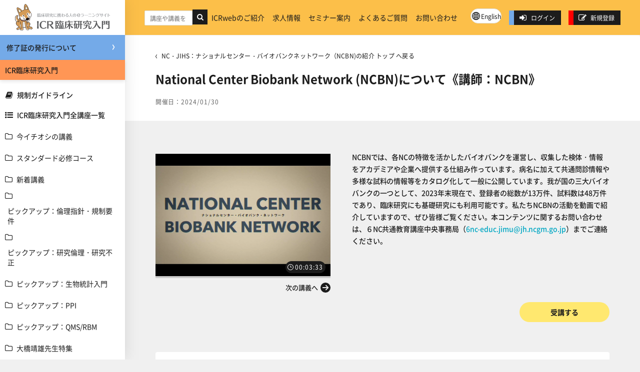

--- FILE ---
content_type: text/html; charset=utf-8
request_url: https://www.icrweb.jp/course/lecture.php?courseid=4243&sectionid=4263
body_size: 122301
content:
<!DOCTYPE html>

<html  dir="ltr" lang="ja" xml:lang="ja">
<head>
    <title>コース: NC・JIHS：ナショナルセンター・バイオバンクネットワーク（NCBN)の紹介</title>
    <link rel="shortcut icon" href="https://www.icrweb.jp/theme/image.php/icrweb/theme/1765785254/favicon" />
    <meta http-equiv="Content-Type" content="text/html; charset=utf-8" />
<meta name="keywords" content="moodle, コース: NC・JIHS：ナショナルセンター・バイオバンクネットワーク（NCBN)の紹介" />
<link rel="stylesheet" type="text/css" href="https://www.icrweb.jp/theme/yui_combo.php?rollup/3.17.2/yui-moodlesimple-min.css" /><script id="firstthemesheet" type="text/css">/** Required in order to fix style inclusion problems in IE with YUI **/</script><link rel="stylesheet" type="text/css" href="https://www.icrweb.jp/theme/styles.php/icrweb/1765785254_1/all" />
<script>
//<![CDATA[
var M = {}; M.yui = {};
M.pageloadstarttime = new Date();
M.cfg = {"wwwroot":"https:\/\/www.icrweb.jp","sesskey":"E9GcM5W8D1","sessiontimeout":"28800","themerev":"1765785254","slasharguments":1,"theme":"icrweb","iconsystemmodule":"core\/icon_system_fontawesome","jsrev":-1,"admin":"admin","svgicons":true,"usertimezone":"\u30a2\u30b8\u30a2\/\u6771\u4eac","contextid":1,"langrev":1765785119,"templaterev":"1765785119"};var yui1ConfigFn = function(me) {if(/-skin|reset|fonts|grids|base/.test(me.name)){me.type='css';me.path=me.path.replace(/\.js/,'.css');me.path=me.path.replace(/\/yui2-skin/,'/assets/skins/sam/yui2-skin')}};
var yui2ConfigFn = function(me) {var parts=me.name.replace(/^moodle-/,'').split('-'),component=parts.shift(),module=parts[0],min='-min';if(/-(skin|core)$/.test(me.name)){parts.pop();me.type='css';min=''}
if(module){var filename=parts.join('-');me.path=component+'/'+module+'/'+filename+min+'.'+me.type}else{me.path=component+'/'+component+'.'+me.type}};
YUI_config = {"debug":false,"base":"https:\/\/www.icrweb.jp\/lib\/yuilib\/3.17.2\/","comboBase":"https:\/\/www.icrweb.jp\/theme\/yui_combo.php?","combine":true,"filter":null,"insertBefore":"firstthemesheet","groups":{"yui2":{"base":"https:\/\/www.icrweb.jp\/lib\/yuilib\/2in3\/2.9.0\/build\/","comboBase":"https:\/\/www.icrweb.jp\/theme\/yui_combo.php?","combine":true,"ext":false,"root":"2in3\/2.9.0\/build\/","patterns":{"yui2-":{"group":"yui2","configFn":yui1ConfigFn}}},"moodle":{"name":"moodle","base":"https:\/\/www.icrweb.jp\/theme\/yui_combo.php?m\/-1\/","combine":true,"comboBase":"https:\/\/www.icrweb.jp\/theme\/yui_combo.php?","ext":false,"root":"m\/-1\/","patterns":{"moodle-":{"group":"moodle","configFn":yui2ConfigFn}},"filter":null,"modules":{"moodle-core-dragdrop":{"requires":["base","node","io","dom","dd","event-key","event-focus","moodle-core-notification"]},"moodle-core-lockscroll":{"requires":["plugin","base-build"]},"moodle-core-actionmenu":{"requires":["base","event","node-event-simulate"]},"moodle-core-event":{"requires":["event-custom"]},"moodle-core-chooserdialogue":{"requires":["base","panel","moodle-core-notification"]},"moodle-core-popuphelp":{"requires":["moodle-core-tooltip"]},"moodle-core-tooltip":{"requires":["base","node","io-base","moodle-core-notification-dialogue","json-parse","widget-position","widget-position-align","event-outside","cache-base"]},"moodle-core-formchangechecker":{"requires":["base","event-focus","moodle-core-event"]},"moodle-core-notification":{"requires":["moodle-core-notification-dialogue","moodle-core-notification-alert","moodle-core-notification-confirm","moodle-core-notification-exception","moodle-core-notification-ajaxexception"]},"moodle-core-notification-dialogue":{"requires":["base","node","panel","escape","event-key","dd-plugin","moodle-core-widget-focusafterclose","moodle-core-lockscroll"]},"moodle-core-notification-alert":{"requires":["moodle-core-notification-dialogue"]},"moodle-core-notification-confirm":{"requires":["moodle-core-notification-dialogue"]},"moodle-core-notification-exception":{"requires":["moodle-core-notification-dialogue"]},"moodle-core-notification-ajaxexception":{"requires":["moodle-core-notification-dialogue"]},"moodle-core-handlebars":{"condition":{"trigger":"handlebars","when":"after"}},"moodle-core-maintenancemodetimer":{"requires":["base","node"]},"moodle-core-blocks":{"requires":["base","node","io","dom","dd","dd-scroll","moodle-core-dragdrop","moodle-core-notification"]},"moodle-core-languninstallconfirm":{"requires":["base","node","moodle-core-notification-confirm","moodle-core-notification-alert"]},"moodle-core_availability-form":{"requires":["base","node","event","event-delegate","panel","moodle-core-notification-dialogue","json"]},"moodle-backup-backupselectall":{"requires":["node","event","node-event-simulate","anim"]},"moodle-backup-confirmcancel":{"requires":["node","node-event-simulate","moodle-core-notification-confirm"]},"moodle-course-dragdrop":{"requires":["base","node","io","dom","dd","dd-scroll","moodle-core-dragdrop","moodle-core-notification","moodle-course-coursebase","moodle-course-util"]},"moodle-course-management":{"requires":["base","node","io-base","moodle-core-notification-exception","json-parse","dd-constrain","dd-proxy","dd-drop","dd-delegate","node-event-delegate"]},"moodle-course-util":{"requires":["node"],"use":["moodle-course-util-base"],"submodules":{"moodle-course-util-base":{},"moodle-course-util-section":{"requires":["node","moodle-course-util-base"]},"moodle-course-util-cm":{"requires":["node","moodle-course-util-base"]}}},"moodle-course-categoryexpander":{"requires":["node","event-key"]},"moodle-course-formatchooser":{"requires":["base","node","node-event-simulate"]},"moodle-form-dateselector":{"requires":["base","node","overlay","calendar"]},"moodle-form-shortforms":{"requires":["node","base","selector-css3","moodle-core-event"]},"moodle-form-passwordunmask":{"requires":[]},"moodle-question-chooser":{"requires":["moodle-core-chooserdialogue"]},"moodle-question-preview":{"requires":["base","dom","event-delegate","event-key","core_question_engine"]},"moodle-question-searchform":{"requires":["base","node"]},"moodle-availability_completion-form":{"requires":["base","node","event","moodle-core_availability-form"]},"moodle-availability_date-form":{"requires":["base","node","event","io","moodle-core_availability-form"]},"moodle-availability_grade-form":{"requires":["base","node","event","moodle-core_availability-form"]},"moodle-availability_group-form":{"requires":["base","node","event","moodle-core_availability-form"]},"moodle-availability_grouping-form":{"requires":["base","node","event","moodle-core_availability-form"]},"moodle-availability_profile-form":{"requires":["base","node","event","moodle-core_availability-form"]},"moodle-mod_assign-history":{"requires":["node","transition"]},"moodle-mod_quiz-dragdrop":{"requires":["base","node","io","dom","dd","dd-scroll","moodle-core-dragdrop","moodle-core-notification","moodle-mod_quiz-quizbase","moodle-mod_quiz-util-base","moodle-mod_quiz-util-page","moodle-mod_quiz-util-slot","moodle-course-util"]},"moodle-mod_quiz-modform":{"requires":["base","node","event"]},"moodle-mod_quiz-quizbase":{"requires":["base","node"]},"moodle-mod_quiz-questionchooser":{"requires":["moodle-core-chooserdialogue","moodle-mod_quiz-util","querystring-parse"]},"moodle-mod_quiz-autosave":{"requires":["base","node","event","event-valuechange","node-event-delegate","io-form"]},"moodle-mod_quiz-util":{"requires":["node","moodle-core-actionmenu"],"use":["moodle-mod_quiz-util-base"],"submodules":{"moodle-mod_quiz-util-base":{},"moodle-mod_quiz-util-slot":{"requires":["node","moodle-mod_quiz-util-base"]},"moodle-mod_quiz-util-page":{"requires":["node","moodle-mod_quiz-util-base"]}}},"moodle-mod_quiz-toolboxes":{"requires":["base","node","event","event-key","io","moodle-mod_quiz-quizbase","moodle-mod_quiz-util-slot","moodle-core-notification-ajaxexception"]},"moodle-message_airnotifier-toolboxes":{"requires":["base","node","io"]},"moodle-filter_glossary-autolinker":{"requires":["base","node","io-base","json-parse","event-delegate","overlay","moodle-core-event","moodle-core-notification-alert","moodle-core-notification-exception","moodle-core-notification-ajaxexception"]},"moodle-filter_mathjaxloader-loader":{"requires":["moodle-core-event"]},"moodle-editor_atto-editor":{"requires":["node","transition","io","overlay","escape","event","event-simulate","event-custom","node-event-html5","node-event-simulate","yui-throttle","moodle-core-notification-dialogue","moodle-core-notification-confirm","moodle-editor_atto-rangy","handlebars","timers","querystring-stringify"]},"moodle-editor_atto-plugin":{"requires":["node","base","escape","event","event-outside","handlebars","event-custom","timers","moodle-editor_atto-menu"]},"moodle-editor_atto-menu":{"requires":["moodle-core-notification-dialogue","node","event","event-custom"]},"moodle-editor_atto-rangy":{"requires":[]},"moodle-report_eventlist-eventfilter":{"requires":["base","event","node","node-event-delegate","datatable","autocomplete","autocomplete-filters"]},"moodle-report_loglive-fetchlogs":{"requires":["base","event","node","io","node-event-delegate"]},"moodle-gradereport_grader-gradereporttable":{"requires":["base","node","event","handlebars","overlay","event-hover"]},"moodle-gradereport_history-userselector":{"requires":["escape","event-delegate","event-key","handlebars","io-base","json-parse","moodle-core-notification-dialogue"]},"moodle-tool_capability-search":{"requires":["base","node"]},"moodle-tool_lp-dragdrop-reorder":{"requires":["moodle-core-dragdrop"]},"moodle-tool_monitor-dropdown":{"requires":["base","event","node"]},"moodle-assignfeedback_editpdf-editor":{"requires":["base","event","node","io","graphics","json","event-move","event-resize","transition","querystring-stringify-simple","moodle-core-notification-dialog","moodle-core-notification-alert","moodle-core-notification-warning","moodle-core-notification-exception","moodle-core-notification-ajaxexception"]},"moodle-atto_accessibilitychecker-button":{"requires":["color-base","moodle-editor_atto-plugin"]},"moodle-atto_accessibilityhelper-button":{"requires":["moodle-editor_atto-plugin"]},"moodle-atto_align-button":{"requires":["moodle-editor_atto-plugin"]},"moodle-atto_bold-button":{"requires":["moodle-editor_atto-plugin"]},"moodle-atto_charmap-button":{"requires":["moodle-editor_atto-plugin"]},"moodle-atto_clear-button":{"requires":["moodle-editor_atto-plugin"]},"moodle-atto_collapse-button":{"requires":["moodle-editor_atto-plugin"]},"moodle-atto_emojipicker-button":{"requires":["moodle-editor_atto-plugin"]},"moodle-atto_emoticon-button":{"requires":["moodle-editor_atto-plugin"]},"moodle-atto_equation-button":{"requires":["moodle-editor_atto-plugin","moodle-core-event","io","event-valuechange","tabview","array-extras"]},"moodle-atto_h5p-button":{"requires":["moodle-editor_atto-plugin"]},"moodle-atto_html-button":{"requires":["promise","moodle-editor_atto-plugin","moodle-atto_html-beautify","moodle-atto_html-codemirror","event-valuechange"]},"moodle-atto_html-codemirror":{"requires":["moodle-atto_html-codemirror-skin"]},"moodle-atto_html-beautify":{},"moodle-atto_image-button":{"requires":["moodle-editor_atto-plugin"]},"moodle-atto_indent-button":{"requires":["moodle-editor_atto-plugin"]},"moodle-atto_italic-button":{"requires":["moodle-editor_atto-plugin"]},"moodle-atto_link-button":{"requires":["moodle-editor_atto-plugin"]},"moodle-atto_managefiles-button":{"requires":["moodle-editor_atto-plugin"]},"moodle-atto_managefiles-usedfiles":{"requires":["node","escape"]},"moodle-atto_media-button":{"requires":["moodle-editor_atto-plugin","moodle-form-shortforms"]},"moodle-atto_noautolink-button":{"requires":["moodle-editor_atto-plugin"]},"moodle-atto_orderedlist-button":{"requires":["moodle-editor_atto-plugin"]},"moodle-atto_recordrtc-button":{"requires":["moodle-editor_atto-plugin","moodle-atto_recordrtc-recording"]},"moodle-atto_recordrtc-recording":{"requires":["moodle-atto_recordrtc-button"]},"moodle-atto_rtl-button":{"requires":["moodle-editor_atto-plugin"]},"moodle-atto_strike-button":{"requires":["moodle-editor_atto-plugin"]},"moodle-atto_subscript-button":{"requires":["moodle-editor_atto-plugin"]},"moodle-atto_superscript-button":{"requires":["moodle-editor_atto-plugin"]},"moodle-atto_table-button":{"requires":["moodle-editor_atto-plugin","moodle-editor_atto-menu","event","event-valuechange"]},"moodle-atto_title-button":{"requires":["moodle-editor_atto-plugin"]},"moodle-atto_underline-button":{"requires":["moodle-editor_atto-plugin"]},"moodle-atto_undo-button":{"requires":["moodle-editor_atto-plugin"]},"moodle-atto_unorderedlist-button":{"requires":["moodle-editor_atto-plugin"]}}},"gallery":{"name":"gallery","base":"https:\/\/www.icrweb.jp\/lib\/yuilib\/gallery\/","combine":true,"comboBase":"https:\/\/www.icrweb.jp\/theme\/yui_combo.php?","ext":false,"root":"gallery\/-1\/","patterns":{"gallery-":{"group":"gallery"}}}},"modules":{"core_filepicker":{"name":"core_filepicker","fullpath":"https:\/\/www.icrweb.jp\/lib\/javascript.php\/-1\/repository\/filepicker.js","requires":["base","node","node-event-simulate","json","async-queue","io-base","io-upload-iframe","io-form","yui2-treeview","panel","cookie","datatable","datatable-sort","resize-plugin","dd-plugin","escape","moodle-core_filepicker","moodle-core-notification-dialogue"]},"core_comment":{"name":"core_comment","fullpath":"https:\/\/www.icrweb.jp\/lib\/javascript.php\/-1\/comment\/comment.js","requires":["base","io-base","node","json","yui2-animation","overlay","escape"]},"mathjax":{"name":"mathjax","fullpath":"https:\/\/cdn.jsdelivr.net\/npm\/mathjax@2.7.8\/MathJax.js?delayStartupUntil=configured"}}};
M.yui.loader = {modules: {}};

//]]>
</script>

<link rel="stylesheet" href="/theme/icrweb/style/main.css">
<link rel="stylesheet" href="/theme/icrweb/style/swiper-bundle.min.css">
<link rel="stylesheet" href="/theme/icrweb/style/custom.css">

<!-- Google tag (gtag.js) -->
<script async src="https://www.googletagmanager.com/gtag/js?id=G-3CE0PVP90C"></script>
<script>
  window.dataLayer = window.dataLayer || [];
  function gtag(){dataLayer.push(arguments);}
  gtag('js', new Date());

  gtag('config', 'G-3CE0PVP90C');
</script>

    <meta name="viewport" content="width=device-width, initial-scale=1.0">
</head>
<body  id="page-course-lecture" class="format-site  path-course chrome dir-ltr lang-ja yui-skin-sam yui3-skin-sam www-icrweb-jp pagelayout-course course-1 context-1 "  id="" class="top-login" ontouchstart="">

    <div>
    <a class="sr-only sr-only-focusable" href="#maincontent">メインコンテンツへスキップする</a>
</div><script src="https://www.icrweb.jp/lib/javascript.php/-1/lib/babel-polyfill/polyfill.js"></script>
<script src="https://www.icrweb.jp/lib/javascript.php/-1/lib/polyfills/polyfill.js"></script>
<script src="https://www.icrweb.jp/theme/yui_combo.php?rollup/3.17.2/yui-moodlesimple-min.js"></script><script src="https://www.icrweb.jp/theme/jquery.php/core/jquery-3.5.1.min.js"></script>
<script src="https://www.icrweb.jp/lib/javascript.php/-1/lib/javascript-static.js"></script>
<script>
//<![CDATA[
document.body.className += ' jsenabled';
//]]>
</script>


	<div class="l-wrapper">
		<div class="l-content">

<!--サイドブロックここから-->
			<div class="l-content__sub">
				<aside class="l-sidebar">
					<div class="l-sidebar__logo">
						<a href="https://www.icrweb.jp" class="l-sidebar__logo-link">
							<img src="/theme/icrweb/pix/common/sitelogo_jp.svg" alt="ICRweb">
						</a>
					</div>
					<div class="p-certificate">
						<a href="/mod/page/view.php?id=4" class="p-certificate__link c-btn"><span class="p-certificate__text c-icon c-icon--arrow-white">修了証の発行について</span></a>
					</div>
                    <div class="columnleft blockcolumn  has-blocks ">
                        <section data-region="blocks-column" class="d-print-none" aria-label="ブロック">
                            <aside id="block-region-side-pre" class="block-region" data-blockregion="side-pre" data-droptarget="1"><section id="inst30"
     class=" block_course_menu block  card mb-3"
     role="navigation"
     data-block="course_menu"
        aria-label="コースメニュー"
>

    <div class="card-body p-3">



        <div class="card-text content mt-3">
            <div class="column c1">
<h3 class="l-sidebar__nav-title">ICR臨床研究入門</h3></div><div class="column c1 custom_link">
<a class="p-list__item-link" title="規制ガイドライン" href="https://www.icrweb.jp/mod/page/view.php?id=7"><i class="icon fa fa-book fa-fw" title="規制ガイドライン" aria-label="規制ガイドライン"></i>規制ガイドライン</a></div><div class="column c1 custom_link">
<a class="p-list__item-link" title="ICR臨床研究入門全講座一覧" href="https://www.icrweb.jp/course/course_list.php"><i class="icon fa fa-list-ul fa-fw" title="ICR臨床研究入門全講座一覧" aria-label="ICR臨床研究入門全講座一覧"></i>ICR臨床研究入門全講座一覧</a></div>		
		<div class="block_navigation">
			<ul role="group" class="block_tree">
				<li role="treeitem" aria-expanded="false" class="tree_item">
					<a class="p-list__item-link js-menu-list"><span class="p-list__item-link-icon c-icon c-icon--arrow-black">今イチオシの講義</span></a>
					<ul role="group" aria-hidden="true" class="p-list p-list--lv02">
					<li role="treeitem" class="p-list__item">
<a class="p-list__item-link" href="https://www.icrweb.jp/course/lecture.php?courseid=69&amp;sectionid=5056"><span class="c-icon c-icon--tree"><i class="icon fa fa-book fa-fw " title="講義" aria-label="講義" tabindex="-1"></i>GCP  Basicトレーニング《講師：古谷秀樹》</span></a></li><li role="treeitem" class="p-list__item">
<a class="p-list__item-link" href="https://www.icrweb.jp/course/lecture.php?courseid=69&amp;sectionid=5057"><span class="c-icon c-icon--tree"><i class="icon fa fa-book fa-fw " title="講義" aria-label="講義" tabindex="-1"></i>臨床研究法の改正について《講師：飯村康夫》</span></a></li><li role="treeitem" class="p-list__item">
<a class="p-list__item-link" href="https://www.icrweb.jp/course/lecture.php?courseid=69&amp;sectionid=5058"><span class="c-icon c-icon--tree"><i class="icon fa fa-book fa-fw " title="講義" aria-label="講義" tabindex="-1"></i>改正臨床研究法 ①研究対象者に著しい負担を与える検査等の考え方 ②特定臨床研究から除外できる適応外使用の考え方《講師：①佐藤典宏 ②布施望》</span></a></li><li role="treeitem" class="p-list__item">
<a class="p-list__item-link" href="https://www.icrweb.jp/course/lecture.php?courseid=69&amp;sectionid=5059"><span class="c-icon c-icon--tree"><i class="icon fa fa-book fa-fw " title="講義" aria-label="講義" tabindex="-1"></i>臨床研究とは～治験と臨床研究の違いについて～《講師：布施望》</span></a></li><li role="treeitem" class="p-list__item">
<a class="p-list__item-link" href="https://www.icrweb.jp/course/lecture.php?courseid=4610&amp;sectionid=4718"><span class="c-icon c-icon--tree"><i class="icon fa fa-book fa-fw " title="講義" aria-label="講義" tabindex="-1"></i>当院における品質保証の工夫《講師：寺田 かおり》</span></a></li><li role="treeitem" class="p-list__item">
<a class="p-list__item-link" href="https://www.icrweb.jp/course/lecture.php?courseid=69&amp;sectionid=4700"><span class="c-icon c-icon--tree"><i class="icon fa fa-book fa-fw " title="講義" aria-label="講義" tabindex="-1"></i>次世代医療基盤法の改正とデータ利活用《講師：横野 恵》</span></a></li><li role="treeitem" class="p-list__item">
<a class="p-list__item-link" href="https://www.icrweb.jp/course/lecture.php?courseid=4851&amp;sectionid=5017"><span class="c-icon c-icon--tree"><i class="icon fa fa-book fa-fw " title="講義" aria-label="講義" tabindex="-1"></i>臨床研究に必要なRBAのミニマムスタンダードを学ぶ</span></a></li><li role="treeitem" class="p-list__item">
<a class="p-list__item-link" href="https://www.icrweb.jp/course/lecture.php?courseid=4845&amp;sectionid=5005"><span class="c-icon c-icon--tree"><i class="icon fa fa-book fa-fw " title="講義" aria-label="講義" tabindex="-1"></i>Lecture I: DMC Structure and Function《講師：David DeMets, James Neaton》</span></a></li><li role="treeitem" class="p-list__item">
<a class="p-list__item-link" href="https://www.icrweb.jp/course/lecture.php?courseid=69&amp;sectionid=4097"><span class="c-icon c-icon--tree"><i class="icon fa fa-book fa-fw " title="講義" aria-label="講義" tabindex="-1"></i>臨床研究のトレンド～DCTって何だろう《講師：佐々木哲哉》</span></a></li>
					</ul>
				</li>
			</ul>
		</div>		
		<div class="block_navigation">
			<ul role="group" class="block_tree">
				<li role="treeitem" aria-expanded="false" class="tree_item">
					<a class="p-list__item-link js-menu-list"><span class="p-list__item-link-icon c-icon c-icon--arrow-black">スタンダード必修コース</span></a>
					<ul role="group" aria-hidden="true" class="p-list p-list--lv02">
					<li role="treeitem" class="p-list__item">
<a class="p-list__item-link" href="https://www.icrweb.jp/course/lecture.php?courseid=3&amp;sectionid=8"><span class="c-icon c-icon--tree"><i class="icon fa fa-book fa-fw " title="講義" aria-label="講義" tabindex="-1"></i>1. 臨床研究概論</span></a></li><li role="treeitem" class="p-list__item">
<a class="p-list__item-link" href="https://www.icrweb.jp/course/lecture.php?courseid=3&amp;sectionid=9"><span class="c-icon c-icon--tree"><i class="icon fa fa-book fa-fw " title="講義" aria-label="講義" tabindex="-1"></i>2. 治療開発のための研究1：臨床試験</span></a></li><li role="treeitem" class="p-list__item">
<a class="p-list__item-link" href="https://www.icrweb.jp/course/lecture.php?courseid=3&amp;sectionid=10"><span class="c-icon c-icon--tree"><i class="icon fa fa-book fa-fw " title="講義" aria-label="講義" tabindex="-1"></i>3. 治療開発のための研究2：非臨床試験</span></a></li><li role="treeitem" class="p-list__item">
<a class="p-list__item-link" href="https://www.icrweb.jp/course/lecture.php?courseid=3&amp;sectionid=11"><span class="c-icon c-icon--tree"><i class="icon fa fa-book fa-fw " title="講義" aria-label="講義" tabindex="-1"></i>4. 治療開発のための研究3：治験</span></a></li><li role="treeitem" class="p-list__item">
<a class="p-list__item-link" href="https://www.icrweb.jp/course/lecture.php?courseid=3&amp;sectionid=12"><span class="c-icon c-icon--tree"><i class="icon fa fa-book fa-fw " title="講義" aria-label="講義" tabindex="-1"></i>5. 病気の原因を調べるための疫学研究1：ケース・コントロール研究</span></a></li><li role="treeitem" class="p-list__item">
<a class="p-list__item-link" href="https://www.icrweb.jp/course/lecture.php?courseid=3&amp;sectionid=13"><span class="c-icon c-icon--tree"><i class="icon fa fa-book fa-fw " title="講義" aria-label="講義" tabindex="-1"></i>6. 病気の原因を調べるための疫学研究2：コホート研究</span></a></li><li role="treeitem" class="p-list__item">
<a class="p-list__item-link" href="https://www.icrweb.jp/course/lecture.php?courseid=3&amp;sectionid=14"><span class="c-icon c-icon--tree"><i class="icon fa fa-book fa-fw " title="講義" aria-label="講義" tabindex="-1"></i>7. 生物統計学1：仮説検定</span></a></li><li role="treeitem" class="p-list__item">
<a class="p-list__item-link" href="https://www.icrweb.jp/course/lecture.php?courseid=3&amp;sectionid=15"><span class="c-icon c-icon--tree"><i class="icon fa fa-book fa-fw " title="講義" aria-label="講義" tabindex="-1"></i>8. 生物統計学2：交絡・ランダム化と因果推論</span></a></li><li role="treeitem" class="p-list__item">
<a class="p-list__item-link" href="https://www.icrweb.jp/course/lecture.php?courseid=3&amp;sectionid=16"><span class="c-icon c-icon--tree"><i class="icon fa fa-book fa-fw " title="講義" aria-label="講義" tabindex="-1"></i>9. 研究倫理と被験者保護</span></a></li><li role="treeitem" class="p-list__item">
<a class="p-list__item-link" href="https://www.icrweb.jp/course/lecture.php?courseid=3&amp;sectionid=17"><span class="c-icon c-icon--tree"><i class="icon fa fa-book fa-fw " title="講義" aria-label="講義" tabindex="-1"></i>10.「人を対象とする医学系研究に関する倫理指針」の解説</span></a></li>
					</ul>
				</li>
			</ul>
		</div>		
		<div class="block_navigation">
			<ul role="group" class="block_tree">
				<li role="treeitem" aria-expanded="false" class="tree_item">
					<a class="p-list__item-link js-menu-list"><span class="p-list__item-link-icon c-icon c-icon--arrow-black">新着講義</span></a>
					<ul role="group" aria-hidden="true" class="p-list p-list--lv02">
					<li role="treeitem" class="p-list__item">
<a class="p-list__item-link" href="https://www.icrweb.jp/course/lecture.php?courseid=4880&amp;sectionid=5071"><span class="c-icon c-icon--tree"><i class="icon fa fa-book fa-fw " title="講義" aria-label="講義" tabindex="-1"></i>治療方針の決定への法学的アプローチ -Informed Consentを中心に-《講師：一家 綱邦》</span></a></li><li role="treeitem" class="p-list__item">
<a class="p-list__item-link" href="https://www.icrweb.jp/course/lecture.php?courseid=4909&amp;sectionid=5108"><span class="c-icon c-icon--tree"><i class="icon fa fa-book fa-fw " title="講義" aria-label="講義" tabindex="-1"></i>バイオインフォマティクス概論《講師：中林 潤》</span></a></li><li role="treeitem" class="p-list__item">
<a class="p-list__item-link" href="https://www.icrweb.jp/course/lecture.php?courseid=4909&amp;sectionid=5109"><span class="c-icon c-icon--tree"><i class="icon fa fa-book fa-fw " title="講義" aria-label="講義" tabindex="-1"></i>統計学の基礎理論① 仮説検定の考え方《講師：中林 潤》</span></a></li><li role="treeitem" class="p-list__item">
<a class="p-list__item-link" href="https://www.icrweb.jp/course/lecture.php?courseid=69&amp;sectionid=5110"><span class="c-icon c-icon--tree"><i class="icon fa fa-book fa-fw " title="講義" aria-label="講義" tabindex="-1"></i>画像評価の基礎・総論《講師：井原 完有》</span></a></li><li role="treeitem" class="p-list__item">
<a class="p-list__item-link" href="https://www.icrweb.jp/course/lecture.php?courseid=69&amp;sectionid=5111"><span class="c-icon c-icon--tree"><i class="icon fa fa-book fa-fw " title="講義" aria-label="講義" tabindex="-1"></i>Decentralized Clinical Trialと生成AIの臨床試験への応用《講師：中村 健一》</span></a></li><li role="treeitem" class="p-list__item">
<a class="p-list__item-link" href="https://www.icrweb.jp/course/lecture.php?courseid=4880&amp;sectionid=5067"><span class="c-icon c-icon--tree"><i class="icon fa fa-book fa-fw " title="講義" aria-label="講義" tabindex="-1"></i>モヤモヤをひも解く：四分割法を用いた情報の整理《講師：山本 圭一郎》</span></a></li><li role="treeitem" class="p-list__item">
<a class="p-list__item-link" href="https://www.icrweb.jp/course/lecture.php?courseid=4880&amp;sectionid=5068"><span class="c-icon c-icon--tree"><i class="icon fa fa-book fa-fw " title="講義" aria-label="講義" tabindex="-1"></i>臨床倫理支援を活用しよう ー臨床倫理コンサルテーションとは？ー《講師：高島 響子》</span></a></li><li role="treeitem" class="p-list__item">
<a class="p-list__item-link" href="https://www.icrweb.jp/course/lecture.php?courseid=4880&amp;sectionid=5069"><span class="c-icon c-icon--tree"><i class="icon fa fa-book fa-fw " title="講義" aria-label="講義" tabindex="-1"></i>倫理カンファレンスの進め方 ジレンマメソッドに学ぶ《講師：田代 志門》</span></a></li><li role="treeitem" class="p-list__item">
<a class="p-list__item-link" href="https://www.icrweb.jp/course/lecture.php?courseid=4880&amp;sectionid=5070"><span class="c-icon c-icon--tree"><i class="icon fa fa-book fa-fw " title="講義" aria-label="講義" tabindex="-1"></i>身内だけで考えていませんか？ チーム医療とリーダーシップ《講師：關本 翌子》</span></a></li><li role="treeitem" class="p-list__item">
<a class="p-list__item-link" href="https://www.icrweb.jp/course/lecture.php?courseid=4880&amp;sectionid=5072"><span class="c-icon c-icon--tree"><i class="icon fa fa-book fa-fw " title="講義" aria-label="講義" tabindex="-1"></i>小児医療における子どもの意思決定 子どもの権利をベースに考える（前編）《講師：田中 恭子》</span></a></li>
					</ul>
				</li>
			</ul>
		</div>		
		<div class="block_navigation">
			<ul role="group" class="block_tree">
				<li role="treeitem" aria-expanded="false" class="tree_item">
					<a class="p-list__item-link js-menu-list"><span class="p-list__item-link-icon c-icon c-icon--arrow-black">ピックアップ：倫理指針・規制要件</span></a>
					<ul role="group" aria-hidden="true" class="p-list p-list--lv02">
					<li role="treeitem" class="p-list__item">
<a class="p-list__item-link" href="https://www.icrweb.jp/course/lecture.php?courseid=69&amp;sectionid=5056"><span class="c-icon c-icon--tree"><i class="icon fa fa-book fa-fw " title="講義" aria-label="講義" tabindex="-1"></i>GCP  Basicトレーニング《講師：古谷秀樹》</span></a></li><li role="treeitem" class="p-list__item">
<a class="p-list__item-link" href="https://www.icrweb.jp/course/lecture.php?courseid=69&amp;sectionid=5057"><span class="c-icon c-icon--tree"><i class="icon fa fa-book fa-fw " title="講義" aria-label="講義" tabindex="-1"></i>臨床研究法の改正について《講師：飯村康夫》</span></a></li><li role="treeitem" class="p-list__item">
<a class="p-list__item-link" href="https://www.icrweb.jp/course/lecture.php?courseid=69&amp;sectionid=5058"><span class="c-icon c-icon--tree"><i class="icon fa fa-book fa-fw " title="講義" aria-label="講義" tabindex="-1"></i>改正臨床研究法 ①研究対象者に著しい負担を与える検査等の考え方 ②特定臨床研究から除外できる適応外使用の考え方《講師：①佐藤典宏 ②布施望》</span></a></li><li role="treeitem" class="p-list__item">
<a class="p-list__item-link" href="https://www.icrweb.jp/course/lecture.php?courseid=43&amp;sectionid=223"><span class="c-icon c-icon--tree"><i class="icon fa fa-book fa-fw " title="講義" aria-label="講義" tabindex="-1"></i>2023年7月施行の改訂研究倫理指針について《講師：一家綱邦》</span></a></li><li role="treeitem" class="p-list__item">
<a class="p-list__item-link" href="https://www.icrweb.jp/course/lecture.php?courseid=51&amp;sectionid=263"><span class="c-icon c-icon--tree"><i class="icon fa fa-book fa-fw " title="講義" aria-label="講義" tabindex="-1"></i>人を対象とする生命科学・医学系研究に関する倫理指針《講師：遠矢和希》</span></a></li><li role="treeitem" class="p-list__item">
<a class="p-list__item-link" href="https://www.icrweb.jp/course/lecture.php?courseid=69&amp;sectionid=4099"><span class="c-icon c-icon--tree"><i class="icon fa fa-book fa-fw " title="講義" aria-label="講義" tabindex="-1"></i>先進医療・患者申出療養とは《講師：安藤弥生》</span></a></li>
					</ul>
				</li>
			</ul>
		</div>		
		<div class="block_navigation">
			<ul role="group" class="block_tree">
				<li role="treeitem" aria-expanded="false" class="tree_item">
					<a class="p-list__item-link js-menu-list"><span class="p-list__item-link-icon c-icon c-icon--arrow-black">ピックアップ：研究倫理・研究不正</span></a>
					<ul role="group" aria-hidden="true" class="p-list p-list--lv02">
					<li role="treeitem" class="p-list__item">
<a class="p-list__item-link" href="https://www.icrweb.jp/course/lecture.php?courseid=82&amp;sectionid=546"><span class="c-icon c-icon--tree"><i class="icon fa fa-book fa-fw " title="講義" aria-label="講義" tabindex="-1"></i>研究倫理ベーシック 《講師：田代志門》</span></a></li><li role="treeitem" class="p-list__item">
<a class="p-list__item-link" href="https://www.icrweb.jp/course/lecture.php?courseid=64&amp;sectionid=372"><span class="c-icon c-icon--tree"><i class="icon fa fa-book fa-fw " title="講義" aria-label="講義" tabindex="-1"></i>研究倫理の成り立ち　歴史と基本《講師：遠矢和希》</span></a></li><li role="treeitem" class="p-list__item">
<a class="p-list__item-link" href="https://www.icrweb.jp/course/lecture.php?courseid=82&amp;sectionid=547"><span class="c-icon c-icon--tree"><i class="icon fa fa-book fa-fw " title="講義" aria-label="講義" tabindex="-1"></i>研究不正､企業不正の背景を考える 《講師：黒木登志夫》</span></a></li>
					</ul>
				</li>
			</ul>
		</div>		
		<div class="block_navigation">
			<ul role="group" class="block_tree">
				<li role="treeitem" aria-expanded="false" class="tree_item">
					<a class="p-list__item-link js-menu-list"><span class="p-list__item-link-icon c-icon c-icon--arrow-black">ピックアップ：生物統計入門</span></a>
					<ul role="group" aria-hidden="true" class="p-list p-list--lv02">
					<li role="treeitem" class="p-list__item">
<a class="p-list__item-link" href="https://www.icrweb.jp/course/lecture.php?courseid=5&amp;sectionid=31"><span class="c-icon c-icon--tree"><i class="icon fa fa-book fa-fw " title="講義" aria-label="講義" tabindex="-1"></i>データの記述 《講師：水澤純基》</span></a></li><li role="treeitem" class="p-list__item">
<a class="p-list__item-link" href="https://www.icrweb.jp/course/lecture.php?courseid=5&amp;sectionid=32"><span class="c-icon c-icon--tree"><i class="icon fa fa-book fa-fw " title="講義" aria-label="講義" tabindex="-1"></i>仮説検定1 《講師：口羽文》</span></a></li><li role="treeitem" class="p-list__item">
<a class="p-list__item-link" href="https://www.icrweb.jp/course/lecture.php?courseid=5&amp;sectionid=33"><span class="c-icon c-icon--tree"><i class="icon fa fa-book fa-fw " title="講義" aria-label="講義" tabindex="-1"></i>仮説検定2 《講師：口羽文》</span></a></li><li role="treeitem" class="p-list__item">
<a class="p-list__item-link" href="https://www.icrweb.jp/course/lecture.php?courseid=5&amp;sectionid=34"><span class="c-icon c-icon--tree"><i class="icon fa fa-book fa-fw " title="講義" aria-label="講義" tabindex="-1"></i>生存時間解析 《講師：水澤純基》</span></a></li><li role="treeitem" class="p-list__item">
<a class="p-list__item-link" href="https://www.icrweb.jp/course/lecture.php?courseid=11&amp;sectionid=89"><span class="c-icon c-icon--tree"><i class="icon fa fa-book fa-fw " title="講義" aria-label="講義" tabindex="-1"></i>メタアナリシス入門 《講師：山中竹春》</span></a></li>
					</ul>
				</li>
			</ul>
		</div>		
		<div class="block_navigation">
			<ul role="group" class="block_tree">
				<li role="treeitem" aria-expanded="false" class="tree_item">
					<a class="p-list__item-link js-menu-list"><span class="p-list__item-link-icon c-icon c-icon--arrow-black">ピックアップ：PPI</span></a>
					<ul role="group" aria-hidden="true" class="p-list p-list--lv02">
					<li role="treeitem" class="p-list__item">
<a class="p-list__item-link" href="https://www.icrweb.jp/course/show.php?id=91"><span class="c-icon c-icon--tree"><i class="icon fa fa-graduation-cap fa-fw "  title="コース" aria-label="コース"></i>はじめて学ぶ「研究への患者・市民参画」</span></a></li><li role="treeitem" class="p-list__item">
<a class="p-list__item-link" href="https://www.icrweb.jp/course/show.php?id=88"><span class="c-icon c-icon--tree"><i class="icon fa fa-graduation-cap fa-fw "  title="コース" aria-label="コース"></i>日本対がん協会公開講座-臨床試験を身近に-</span></a></li><li role="treeitem" class="p-list__item">
<a class="p-list__item-link" href="https://www.icrweb.jp/course/show.php?id=87"><span class="c-icon c-icon--tree"><i class="icon fa fa-graduation-cap fa-fw "  title="コース" aria-label="コース"></i>第3回JCOG患者・市民セミナープログラム</span></a></li>
					</ul>
				</li>
			</ul>
		</div>		
		<div class="block_navigation">
			<ul role="group" class="block_tree">
				<li role="treeitem" aria-expanded="false" class="tree_item">
					<a class="p-list__item-link js-menu-list"><span class="p-list__item-link-icon c-icon c-icon--arrow-black">ピックアップ：QMS/RBM</span></a>
					<ul role="group" aria-hidden="true" class="p-list p-list--lv02">
					<li role="treeitem" class="p-list__item">
<a class="p-list__item-link" href="https://www.icrweb.jp/course/show.php?id=46"><span class="c-icon c-icon--tree"><i class="icon fa fa-graduation-cap fa-fw "  title="コース" aria-label="コース"></i>医療機関におけるQMS</span></a></li><li role="treeitem" class="p-list__item">
<a class="p-list__item-link" href="https://www.icrweb.jp/course/show.php?id=48"><span class="c-icon c-icon--tree"><i class="icon fa fa-graduation-cap fa-fw "  title="コース" aria-label="コース"></i>第2回　医療機関におけるQMS</span></a></li><li role="treeitem" class="p-list__item">
<a class="p-list__item-link" href="https://www.icrweb.jp/course/show.php?id=26"><span class="c-icon c-icon--tree"><i class="icon fa fa-graduation-cap fa-fw "  title="コース" aria-label="コース"></i>Risk-based approach（RBA）の実装に係る取組み</span></a></li><li role="treeitem" class="p-list__item">
<a class="p-list__item-link" href="https://www.icrweb.jp/course/show.php?id=49"><span class="c-icon c-icon--tree"><i class="icon fa fa-graduation-cap fa-fw "  title="コース" aria-label="コース"></i>QMSの実装に向けたRBAの概念に関する教育研修</span></a></li>
					</ul>
				</li>
			</ul>
		</div>		
		<div class="block_navigation">
			<ul role="group" class="block_tree">
				<li role="treeitem" aria-expanded="false" class="tree_item">
					<a class="p-list__item-link js-menu-list"><span class="p-list__item-link-icon c-icon c-icon--arrow-black">大橋靖雄先生特集</span></a>
					<ul role="group" aria-hidden="true" class="p-list p-list--lv02">
					<li role="treeitem" class="p-list__item">
<a class="p-list__item-link" href="https://www.icrweb.jp/course/lecture.php?courseid=41&amp;sectionid=215"><span class="c-icon c-icon--tree"><i class="icon fa fa-book fa-fw " title="講義" aria-label="講義" tabindex="-1"></i>PFSの再検討：がん進行タイプの解析が必要になるのか？ 《講師：大橋靖雄》</span></a></li><li role="treeitem" class="p-list__item">
<a class="p-list__item-link" href="https://www.icrweb.jp/course/lecture.php?courseid=13&amp;sectionid=155"><span class="c-icon c-icon--tree"><i class="icon fa fa-book fa-fw " title="講義" aria-label="講義" tabindex="-1"></i>がん臨床試験のエンドポイントはPFSかOSか？ 《講師：大橋靖雄》</span></a></li><li role="treeitem" class="p-list__item">
<a class="p-list__item-link" href="https://www.icrweb.jp/course/lecture.php?courseid=13&amp;sectionid=156"><span class="c-icon c-icon--tree"><i class="icon fa fa-book fa-fw " title="講義" aria-label="講義" tabindex="-1"></i>臨床試験における質とは何か？ 《講師：大橋靖雄》</span></a></li><li role="treeitem" class="p-list__item">
<a class="p-list__item-link" href="https://www.icrweb.jp/course/lecture.php?courseid=85&amp;sectionid=575"><span class="c-icon c-icon--tree"><i class="icon fa fa-book fa-fw " title="講義" aria-label="講義" tabindex="-1"></i>日本臨床試験学会教育セミナー 総括 《講師：大橋靖雄》</span></a></li>
					</ul>
				</li>
			</ul>
		</div>		
		<div class="block_navigation">
			<ul role="group" class="block_tree">
				<li role="treeitem" aria-expanded="false" class="tree_item">
					<a class="p-list__item-link js-menu-list"><span class="p-list__item-link-icon c-icon c-icon--arrow-black">ピックアップ：臨床試験デザイン</span></a>
					<ul role="group" aria-hidden="true" class="p-list p-list--lv02">
					<li role="treeitem" class="p-list__item">
<a class="p-list__item-link" href="https://www.icrweb.jp/course/lecture.php?courseid=25&amp;sectionid=561"><span class="c-icon c-icon--tree"><i class="icon fa fa-book fa-fw " title="講義" aria-label="講義" tabindex="-1"></i>テーマ6：臨床試験の基礎知識③ -研究デザイン-</span></a></li><li role="treeitem" class="p-list__item">
<a class="p-list__item-link" href="https://www.icrweb.jp/course/lecture.php?courseid=10&amp;sectionid=83"><span class="c-icon c-icon--tree"><i class="icon fa fa-book fa-fw " title="講義" aria-label="講義" tabindex="-1"></i>研究コンセプトの作り方－統計家の視点から－《講師：山本精一郎》</span></a></li><li role="treeitem" class="p-list__item">
<a class="p-list__item-link" href="https://www.icrweb.jp/course/lecture.php?courseid=10&amp;sectionid=85"><span class="c-icon c-icon--tree"><i class="icon fa fa-book fa-fw " title="講義" aria-label="講義" tabindex="-1"></i>コンセプトの作り方 《講師：福田治彦》</span></a></li><li role="treeitem" class="p-list__item">
<a class="p-list__item-link" href="https://www.icrweb.jp/course/lecture.php?courseid=9&amp;sectionid=81"><span class="c-icon c-icon--tree"><i class="icon fa fa-book fa-fw " title="講義" aria-label="講義" tabindex="-1"></i>観察研究のデザイン－コホート研究とケース・コントロール研究、効果の指標－ 《講師：吉村健一》</span></a></li>
					</ul>
				</li>
			</ul>
		</div>		
		<div class="block_navigation">
			<ul role="group" class="block_tree">
				<li role="treeitem" aria-expanded="false" class="tree_item">
					<a class="p-list__item-link js-menu-list"><span class="p-list__item-link-icon c-icon c-icon--arrow-black">レギュラーコース</span></a>
					<ul role="group" aria-hidden="true" class="p-list p-list--lv02">
					<li role="treeitem" class="p-list__item">
<a class="p-list__item-link" href="https://www.icrweb.jp/course/show.php?id=2"><span class="c-icon c-icon--tree"><i class="icon fa fa-graduation-cap fa-fw "  title="コース" aria-label="コース"></i>GCPトレーニング（R2対応版） </span></a></li><li role="treeitem" class="p-list__item">
<a class="p-list__item-link" href="https://www.icrweb.jp/course/show.php?id=4"><span class="c-icon c-icon--tree"><i class="icon fa fa-graduation-cap fa-fw "  title="コース" aria-label="コース"></i>JCOG臨床試験セミナー 入門編</span></a></li><li role="treeitem" class="p-list__item">
<a class="p-list__item-link" href="https://www.icrweb.jp/course/show.php?id=5"><span class="c-icon c-icon--tree"><i class="icon fa fa-graduation-cap fa-fw "  title="コース" aria-label="コース"></i>生物統計基礎セミナー</span></a></li><li role="treeitem" class="p-list__item">
<a class="p-list__item-link" href="https://www.icrweb.jp/course/show.php?id=25"><span class="c-icon c-icon--tree"><i class="icon fa fa-graduation-cap fa-fw "  title="コース" aria-label="コース"></i>倫理審査委員向けの倫理研修用動画教材（東京大学作成）</span></a></li><li role="treeitem" class="p-list__item">
<a class="p-list__item-link" href="https://www.icrweb.jp/course/show.php?id=69"><span class="c-icon c-icon--tree"><i class="icon fa fa-graduation-cap fa-fw "  title="コース" aria-label="コース"></i>NC・JIHS：臨床研究講座（NCC）</span></a></li><li role="treeitem" class="p-list__item">
<a class="p-list__item-link" href="https://www.icrweb.jp/course/show.php?id=70"><span class="c-icon c-icon--tree"><i class="icon fa fa-graduation-cap fa-fw "  title="コース" aria-label="コース"></i>NC・JIHS：臨床研究講座（JIHS）</span></a></li><li role="treeitem" class="p-list__item">
<a class="p-list__item-link" href="https://www.icrweb.jp/course/show.php?id=71"><span class="c-icon c-icon--tree"><i class="icon fa fa-graduation-cap fa-fw "  title="コース" aria-label="コース"></i>NC・JIHS：情報セキュリティ対策講座（JIHS）</span></a></li><li role="treeitem" class="p-list__item">
<a class="p-list__item-link" href="https://www.icrweb.jp/course/show.php?id=72"><span class="c-icon c-icon--tree"><i class="icon fa fa-graduation-cap fa-fw "  title="コース" aria-label="コース"></i>NC・JIHS：Office365利用による業務効率化講座（JIHS）</span></a></li><li role="treeitem" class="p-list__item">
<a class="p-list__item-link" href="https://www.icrweb.jp/course/show.php?id=73"><span class="c-icon c-icon--tree"><i class="icon fa fa-graduation-cap fa-fw "  title="コース" aria-label="コース"></i>NC・JIHS：リピドミクス講座（JIHS）</span></a></li><li role="treeitem" class="p-list__item">
<a class="p-list__item-link" href="https://www.icrweb.jp/course/show.php?id=90"><span class="c-icon c-icon--tree"><i class="icon fa fa-graduation-cap fa-fw "  title="コース" aria-label="コース"></i>NC・JIHS：薬剤耐性（AMR）講座（JIHS）</span></a></li><li role="treeitem" class="p-list__item">
<a class="p-list__item-link" href="https://www.icrweb.jp/course/show.php?id=74"><span class="c-icon c-icon--tree"><i class="icon fa fa-graduation-cap fa-fw "  title="コース" aria-label="コース"></i>NC・JIHS：循環器疾患講座（NCVC）</span></a></li><li role="treeitem" class="p-list__item">
<a class="p-list__item-link" href="https://www.icrweb.jp/course/show.php?id=75"><span class="c-icon c-icon--tree"><i class="icon fa fa-graduation-cap fa-fw "  title="コース" aria-label="コース"></i>NC・JIHS：うつ病講座（NCNP）</span></a></li><li role="treeitem" class="p-list__item">
<a class="p-list__item-link" href="https://www.icrweb.jp/course/show.php?id=76"><span class="c-icon c-icon--tree"><i class="icon fa fa-graduation-cap fa-fw "  title="コース" aria-label="コース"></i>NC・JIHS：臨床研究モニタリングとデータマネジメント講座（NCNP）</span></a></li><li role="treeitem" class="p-list__item">
<a class="p-list__item-link" href="https://www.icrweb.jp/course/show.php?id=77"><span class="c-icon c-icon--tree"><i class="icon fa fa-graduation-cap fa-fw "  title="コース" aria-label="コース"></i>NC・JIHS：小児医療研究講座（NCCHD)</span></a></li><li role="treeitem" class="p-list__item">
<a class="p-list__item-link" href="https://www.icrweb.jp/course/show.php?id=89"><span class="c-icon c-icon--tree"><i class="icon fa fa-graduation-cap fa-fw "  title="コース" aria-label="コース"></i>NC・JIHS：認知症講座（NCGG）</span></a></li><li role="treeitem" class="p-list__item">
<a class="p-list__item-link" href="https://www.icrweb.jp/course/show.php?id=78"><span class="c-icon c-icon--tree"><i class="icon fa fa-graduation-cap fa-fw "  title="コース" aria-label="コース"></i>NC・JIHS：臨床研究講座（NCGG）</span></a></li><li role="treeitem" class="p-list__item">
<a class="p-list__item-link" href="https://www.icrweb.jp/course/show.php?id=79"><span class="c-icon c-icon--tree"><i class="icon fa fa-graduation-cap fa-fw "  title="コース" aria-label="コース"></i>NC・JIHS：動物実験講座</span></a></li><li role="treeitem" class="p-list__item">
<a class="p-list__item-link" href="https://www.icrweb.jp/course/show.php?id=80"><span class="c-icon c-icon--tree"><i class="icon fa fa-graduation-cap fa-fw "  title="コース" aria-label="コース"></i>NC・JIHS：知的財産セミナー</span></a></li><li role="treeitem" class="p-list__item">
<a class="p-list__item-link" href="https://www.icrweb.jp/course/show.php?id=81"><span class="c-icon c-icon--tree"><i class="icon fa fa-graduation-cap fa-fw "  title="コース" aria-label="コース"></i>NC・JIHS：データサイエンス研修（NCCHD）</span></a></li><li role="treeitem" class="p-list__item">
<a class="p-list__item-link" href="https://www.icrweb.jp/course/show.php?id=8"><span class="c-icon c-icon--tree"><i class="icon fa fa-graduation-cap fa-fw "  title="コース" aria-label="コース"></i>生物統計発展セミナー</span></a></li><li role="treeitem" class="p-list__item">
<a class="p-list__item-link" href="https://www.icrweb.jp/course/show.php?id=12"><span class="c-icon c-icon--tree"><i class="icon fa fa-graduation-cap fa-fw "  title="コース" aria-label="コース"></i>因果推論入門講座</span></a></li><li role="treeitem" class="p-list__item">
<a class="p-list__item-link" href="https://www.icrweb.jp/course/show.php?id=13"><span class="c-icon c-icon--tree"><i class="icon fa fa-graduation-cap fa-fw "  title="コース" aria-label="コース"></i>臨床研究の方法論的トピック</span></a></li><li role="treeitem" class="p-list__item">
<a class="p-list__item-link" href="https://www.icrweb.jp/course/show.php?id=14"><span class="c-icon c-icon--tree"><i class="icon fa fa-graduation-cap fa-fw "  title="コース" aria-label="コース"></i>臨床研究のデータマネージメント入門講座1</span></a></li><li role="treeitem" class="p-list__item">
<a class="p-list__item-link" href="https://www.icrweb.jp/course/show.php?id=19"><span class="c-icon c-icon--tree"><i class="icon fa fa-graduation-cap fa-fw "  title="コース" aria-label="コース"></i>PRO/QOL 評価を組み込んだ臨床試験の実践</span></a></li>
					</ul>
				</li>
			</ul>
		</div>
            <div class="footer"></div>
            
        </div>

    </div>

</section><section id="inst387"
     class=" block_html block mobile_custom_menu  card mb-3"
     role="complementary"
     data-block="html"
        aria-label="HTML"
>

    <div class="card-body p-3">



        <div class="card-text content mt-3">
            <div class="no-overflow">
<a href="/mod/page/view.php?id=5">ICRwebのご紹介</a>
<a href="/blocks/job_openings/list.php">求人情報</a>
<a href="/blocks/intro_seminar/list.php">セミナー案内</a>
<a href="/mod/page/view.php?id=8">よくあるご質問</a>
<a href="/blocks/contact/">お問い合わせ</a>
</div>
            <div class="footer"></div>
            
        </div>

    </div>

</section><section id="inst41"
     class=" block_html block l-sidebar__recommend  card mb-3"
     role="complementary"
     data-block="html"
        aria-label="HTML"
>

    <div class="card-body p-3">



        <div class="card-text content mt-3">
            <div class="no-overflow"><h3 class="l-sidebar__recommend-title u-sp--hide">おすすめ関連情報紹介</h3>
<div class="l-sidebar__recommend-inner">
    <ul class="l-sidebar__recommend-list">
        <li class="l-sidebar__recommend-item">
            <figure class="l-sidebar__recommend-item-img l-sidebar__recommend-item-img--book">
                <picture>
                    <source srcset="/theme/icrweb/pix/common/img_book_01.jpg" media="(max-width: 768px)">
                    <img src="/theme/icrweb/pix/common/img_book_01.jpg" alt="米国SWOGに学ぶ がん臨床試験の実践 第2版(原書第3版)" decoding="async" loading="lazy">
                </picture>
            </figure>
            <p class="l-sidebar__recommend-item-title u-sp--hide">米国SWOGに学ぶ がん臨床試験の実践 第2版(原書第3版)</p>
            <a href="https://www.amazon.co.jp/dp/4260018647" class="l-sidebar__recommend-item-link u-sp--hide" target="_blank" rel="noopener">詳細はこちら</a>
        </li>

        <li class="l-sidebar__recommend-item">
            <figure class="l-sidebar__recommend-item-img l-sidebar__recommend-item-img--book">
                <picture>
                    <source srcset="/theme/icrweb/pix/common/img_book_02.png" media="(max-width: 768px)">
                    <img src="/theme/icrweb/pix/common/img_book_03.jpg" alt="みんなの研究倫理入門" decoding="async" loading="lazy">
                </picture>
            </figure>
            <p class="l-sidebar__recommend-item-title u-sp--hide">みんなの研究倫理入門</p>
            <a href="https://www.amazon.co.jp/dp/4260042696" class="l-sidebar__recommend-item-link u-sp--hide" target="_blank" rel="noopener">詳細はこちら</a>
        </li>
    </ul>

    <!--div class="l-sidebar__recommend-btn">
        <a class="l-sidebar__recommend-btn-link c-btn c-btn--simple">関連情報一覧ページへ</a>
    </div-->
</div>
<!-- /.l-sidebar__recommend-inner --></div>
            <div class="footer"></div>
            
        </div>

    </div>

</section><section id="inst42"
     class=" block_html block l-sidebar__bnr  card mb-3"
     role="complementary"
     data-block="html"
        aria-label="HTML"
>

    <div class="card-body p-3">



        <div class="card-text content mt-3">
            <div class="no-overflow"><a href="/blocks/intro_seminar/list.php" class="l-sidebar__bnr-link">
    <figure class="l-sidebar__bnr-img">
        <img src="/theme/icrweb/pix/common/img_bnr_01.jpg" alt="" decoding="async" loading="lazy">
    </figure>
</a>

<a href="/blocks/job_openings/list.php" class="l-sidebar__bnr-link">
    <figure class="l-sidebar__bnr-img">
        <img src="/theme/icrweb/pix/common/img_bnr_02.jpg" alt="" decoding="async" loading="lazy">
    </figure>
</a></div>
            <div class="footer"></div>
            
        </div>

    </div>

</section><section id="inst43"
     class=" block_html block l-sidebar__sns  card mb-3"
     role="complementary"
     data-block="html"
        aria-label="HTML"
>

    <div class="card-body p-3">



        <div class="card-text content mt-3">
            <div class="no-overflow"><div class="p-twitter">
    <div class="p-twitter__account">
        <a href="https://twitter.com/ICRweb" class="p-twitter__account-link" target="_blank" rel="noopener noreferrer">
            <figure class="p-twitter__account-img">
                <img src="/theme/icrweb/pix/common/icon_twitter.svg" alt="Twitter" decoding="async" loading="lazy">
            </figure>
            <p class="p-twitter__account-text">@ICRweb</p>
        </a>

        <a href="https://twitter.com/ICR_bot" class="p-twitter__account-link" target="_blank" rel="noopener noreferrer">
            <figure class="p-twitter__account-img">
                <img src="/theme/icrweb/pix/common/icon_twitter.svg" alt="Twitter" decoding="async" loading="lazy">
            </figure>
            <p class="p-twitter__account-text">@ICR_bot</p>
        </a>
    </div>
</div>
<!-- /.p-twitter --></div>
            <div class="footer"></div>
            
        </div>

    </div>

</section></aside>
                        </section>
                    </div>
				</aside>
			</div>
<!--サイドブロックここまで-->

<!--メインブロックここから-->
			<div class="l-content__main">

                <div id="page" class="container-fluid d-print-block">

                    <div id="page-content">
                        <div id="region-main-box" class="region-main">
    <nav class="fixed-top navbar navbar-bootswatch navbar-expand moodle-has-zindex" style="background-color:#fcbf49;">
    
        <header class="l-header">
            <div class="l-header__inner">
    
                <div class="l-header__hamburger u-burger--hide">
                    <button type="button" id="js-hamburger-btn" class="l-header__hamburger-btn c-btn c-btn--hamburger u-tab-over--hide" aria-controls="drawer" aria-expanded="false">
    
                        <span class="l-header__hamburger-icon"></span>
                    </button>
                </div>
                <!-- /.l-header__hamburger -->
    
                <!--a href="https://www.icrweb.jp" class="navbar-brand icr aalink 
                        d-none d-sm-inline
                        ">
                    <span class="site-name d-none d-md-inline">ICRweb</span>
                </a-->
    
                <div class="sp__logo logo_pc_hide">
                    <a href="https://www.icrweb.jp"><img src="/theme/icrweb/pix/common/sitelogo_jp.svg" alt="ICR臨床研究入門"></a>
                </div>
    
                <div class="l-header__form-wrap">
                    <form action="/blocks/keyword_search/index.php" method="get" class="l-header__form u-sp--hide">
                        <div class="l-header__form-inner">
                            <div class="l-header__form-search">
    							<input type="search" name="searchtext" class="l-header__form-input" placeholder="講座や講義をキーワードで検索" autocomplete="search" aria-required="true" required=""><button type="submit" id="btn_search"><i class="fa fa-search"></i></button>
                            </div>
                        </div>
                    </form>
                    <!-- /.l-header__form -->
    
                    <button id="js-search-btn" type="button" class="l-header__form-btn--sp">
                        <img src="/theme/icrweb/pix/common/icon_search.svg" alt="">
                    </button>
    
                    <form action="/blocks/keyword_search/index.php" method="get" id="js-search-entry" class="l-header__form u-tab-over--hide">
                        <div class="l-header__form-inner">
                            <div class="l-header__form-search">
    							<input type="search" name="searchtext" class="l-header__form-input" placeholder="講座や講義をキーワードで検索" autocomplete="search" aria-required="true" required=""><button type="submit" id="btn_search"><i class="fa fa-search"></i></button>
                            </div>
                        </div>
                    </form>
                    <!-- /.l-header__form -->
                </div>
    
                <div class="l-header__nav">
                    <div class="l-header__nav-list">
                        <ul class="navbar-nav d-none d-md-flex">
                            <!-- custom_menu -->
                            <li class="nav-item">
    <a class="nav-item nav-link" href="https://www.icrweb.jp/mod/page/view.php?id=5" >ICRwebのご紹介</a>
</li><li class="nav-item">
    <a class="nav-item nav-link" href="https://www.icrweb.jp/blocks/job_openings/list.php" >求人情報</a>
</li><li class="nav-item">
    <a class="nav-item nav-link" href="https://www.icrweb.jp/blocks/intro_seminar/list.php" >セミナー案内</a>
</li><li class="nav-item">
    <a class="nav-item nav-link" href="https://www.icrweb.jp/mod/page/view.php?id=8" >よくあるご質問</a>
</li><li class="nav-item">
    <a class="nav-item nav-link" href="https://www.icrweb.jp/blocks/contact/" >お問い合わせ</a>
</li>
                            <li class="nav-item">
    <div class="l-header__language">
		<a href="https://www.icrweb.jp?lang=en"" class="l-header__language-btn-link c-btn">
			<span class="l-header__language-btn-icon c-icon"><img src="https://www.icrweb.jp/theme/icrweb/pix/common/icon_language.svg" alt="" decoding="async" loading="lazy" aria-hidden="true"></span>
			<span class="l-header__language-btn-text u-tab-under--hide">English</span>
		</a>
    </div>
</li>
                            <!-- page_heading_menu -->
                            
                        </ul>
                    </div>
    
                    <!-- search_box -->
                    <ul class="nav navbar-nav">
                        <!--li class="d-none d-lg-block">
                            
                        </li-->
                        <!-- navbar_plugin_output -->
                        <!--li class="nav-item">
                            
                        </li-->
                        <!-- user_menu -->
                        <li class="nav-item d-flex align-items-center">
    						<div class="nav_custom_button button_lang u-pc--hide"><a href="https://www.icrweb.jp?lang=en" title="Japanese"><img src="/theme/icrweb/pix/common/icon_language.svg"></a></div>
                            <div class="nav_custom_button button_login"><span class="login"> <a href="https://www.icrweb.jp/login/index.php"><i class="icon fa fa-sign-in  fa-fw"></i>ログイン</a></span></div><div class="nav_custom_button button_signup"><span class="signup"> <a href="https://www.icrweb.jp/login/signup.php"><i class="icon fa fa-pencil-square-o  fa-fw"></i>新規登録</a></span></div>
                        </li>
                    </ul>
                </div>
    
            </div>
        </head>
    </nav>
    
<!-- navbar / full_header -->
        <header id="page-header" class="row">
    <div class="col-12 pt-3 pb-3">
        <div class="card ">
            <div class="card-body ">
                <div class="d-flex align-items-center">
                    <div class="mr-auto">
                    <div class="page-context-header"><div class="page-header-headings"><h1>NC・JIHS：ナショナルセンター・バイオバンクネットワーク（NCBN)の紹介</h1></div></div>
                    </div>
                    <div class="header-actions-container flex-shrink-0" data-region="header-actions-container">
                    </div>
                </div>
                <div class="d-flex flex-wrap">
                    <div id="page-navbar">
                        <nav aria-label="ナビゲーションバー">
    <ol class="breadcrumb"></ol>
</nav>
                    </div>
                    <div class="ml-auto d-flex">
                        
                    </div>
                    <div id="course-header">
                        
                    </div>
                </div>
            </div>
        </div>
    </div>
</header>

<!----- slider start ----->

<!----- slider end ----->

                <section id="region-main" class="region-main-content" aria-label="コンテンツ">
                    <span class="notifications" id="user-notifications"></span>
                    <div role="main"><span id="maincontent"></span><div class="course-content"><link href="styles.css" rel="stylesheet" style="text/css" />
    <section class="l-section">
        <div class="p-heading">
            <div class="p-heading__inner l-inner">
                <!-- 不具合・要望リスト(2025年度) No.25-14 施設コースから入った場合は、施設コースに戻る対応 -->
                 
                <a href='https://www.icrweb.jp/course/show.php?id=4243' class="p-heading__link">NC・JIHS：ナショナルセンター・バイオバンクネットワーク（NCBN)の紹介 トップ へ戻る</a>
                <h1 class="p-heading__title">
                    National Center Biobank Network (NCBN)について《講師：NCBN》                </h1>
                <div class="p-heading__meta">
                                                                <time class="p-heading__meta-date" datetime="">
                            開催日：2024/01/30                        </time>
                                    </div>
            </div>
        </div>
    </section>
    <div class="l-section--margin">
                    <div class="l-inner">
            <div class="p-lecture">
                <div class="p-lecture__inner">
                    <div class="p-lecture__header">
                        <figure class="p-lecture__img">
                            <img src='https://www.icrweb.jp/pluginfile.php/212128/mod_resource/content/1/capture.png' alt="">
                                                            <p class="p-view-time">
                                    <span class="p-view-time__text c-icon--inline c-icon--time">
                                        00:03:33                                    </span>
                                </p>
                                                                                    <div class="p-rating__bar">
                                <div class="p-rating__bar-bg">
                                    <div class="p-rating__bar-fg" style='width: 0%;'></div>
                                </div>
                            </div>
                        </figure>

                        <div class="p-pager">
                                                        <div class="p-pager__inner">
                                                                    <label class="p-pager__link p-pager__prev ">前の講義へ</label>
                                
                                                                    <a href='/course/lecture.php?courseid=4243&sectionid=4264&returncourseid=4243'
                                        class="p-pager__link p-pager__next">次の講義へ                                    </a>
                                                            </div>
                        </div>
                        <!-- /.p-pager -->
                    </div>

                    <div class="p-lecture__body">
                        <div class="p-lecture__body-text u-pc--hide">
                            <p dir="ltr" style="text-align: left;">NCBNでは、各NCの特徴を活かしたバイオバンクを運営し、収集した検体・情報をアカデミアや企業へ提供する仕組み作っています。病名に加えて共通問診情報や多様な試料の情報等をカタログ化して一般に公開しています。我が国の三大バイオバンクの一つとして、2023年末現在で、登録者の総数が13万件、試料数は48万件であり、臨床研究にも基礎研究にも利用可能です。私たちNCBNの活動を動画で紹介していますので、ぜひ皆様ご覧ください。本コンテンツに関するお問い合わせは、６NC共通教育講座中央事務局（<a href="mailto:6nc-educ.jimu@jh.ncgm.go.jp">6nc-educ.jimu@jh.ncgm.go.jp</a>）までご連絡ください。<br></p>                        </div>
                        <div class="p-lecture__body-text u-sp--hide">
                            <p dir="ltr" style="text-align: left;">NCBNでは、各NCの特徴を活かしたバイオバンクを運営し、収集した検体・情報をアカデミアや企業へ提供する仕組み作っています。病名に加えて共通問診情報や多様な試料の情報等をカタログ化して一般に公開しています。我が国の三大バイオバンクの一つとして、2023年末現在で、登録者の総数が13万件、試料数は48万件であり、臨床研究にも基礎研究にも利用可能です。私たちNCBNの活動を動画で紹介していますので、ぜひ皆様ご覧ください。本コンテンツに関するお問い合わせは、６NC共通教育講座中央事務局（<a href="mailto:6nc-educ.jimu@jh.ncgm.go.jp">6nc-educ.jimu@jh.ncgm.go.jp</a>）までご連絡ください。<br></p>                        </div>
                    </div>
                </div>
            </div>
            <!-- /.p-lecture -->

            <div class="p-btn--lecture">
                <div class="p-btn">
                    <div class="p-btn__inner">
                        <div class="p-btn__group">
                            <div class="p-btn__group-btn p-btn__group-btn--pdf">
                                                            </div>
                        </div>
                        <div class="p-btn__group">
                            <div class="p-btn__group-btn">
                                                                <a href='https://www.icrweb.jp/blocks/lesson_payment/payment.php?id=9249' class="p-btn__group-btn-link c-btn c-btn--simple-yellow">
                                    受講する                                </a>
                            </div>
                        </div>
                    </div>
                </div>
                <!-- /.p-btn -->
            </div>
            <!-- /.p-btn--lecture -->
        </div>
        <!-- /.l-inner -->
    </div>
    <div class="l-section">
        <div class="l-inner">
            <div class="p-rating">
                                <p class="p-rating__title">
                    ユーザー評価                    <span class="p-rating__title-text-span">
                        <span> 45 人の評価</span>
                    </span>
                </p>
                <div class="p-rating__content">
                    <ul class="p-rating__list">
                        <div class="p-rating__item">
                            <div class="p-rating__box">
                                <p class="p-rating__box-label">有益度</p>
                                <p class="p-rating__box-number">4.62</p>
                            </div>

                            <div class="p-rating__area">
                                <table>
                                    <tbody><tr>
                                        <td class="p-rating__label u-sp--hide">とても役に立った</td>
                                        <td class="p-rating__label u-pc--hide">1</td>
                                        <td class="p-rating__bar">
                                            <div class="p-rating__bar-bg">
                                                <div class="p-rating__bar-fg" style='width: 68.9%'></div>
                                            </div>
                                        </td>
                                    </tr>
                                    <tr>
                                        <td class="p-rating__label u-sp--hide">やや役に立った</td>
                                        <td class="p-rating__label u-pc--hide">2</td>
                                        <td class="p-rating__bar">
                                            <div class="p-rating__bar-bg">
                                                <div class="p-rating__bar-fg" style='width: 24.4%'></div>
                                            </div>
                                        </td>
                                    </tr>
                                    <tr>
                                        <td class="p-rating__label u-sp--hide">どちらとも言えない</td>
                                        <td class="p-rating__label u-pc--hide">3</td>
                                        <td class="p-rating__bar">
                                            <div class="p-rating__bar-bg">
                                                <div class="p-rating__bar-fg" style='width: 6.7%'></div>
                                            </div>
                                        </td>
                                    </tr>
                                    <tr>
                                        <td class="p-rating__label u-sp--hide">あまり役に立たなかった</td>
                                        <td class="p-rating__label u-pc--hide">4</td>
                                        <td class="p-rating__bar">
                                            <div class="p-rating__bar-bg">
                                                <div class="p-rating__bar-fg" style='width: 0%'></div>
                                            </div>
                                        </td>
                                    </tr>
                                    <tr>
                                        <td class="p-rating__label u-sp--hide">役に立たなかった</td>
                                        <td class="p-rating__label u-pc--hide">5</td>
                                        <td class="p-rating__bar">
                                            <div class="p-rating__bar-bg">
                                                <div class="p-rating__bar-fg" style='width: 0%'></div>
                                            </div>
                                        </td>
                                    </tr>
                                </tbody></table>
                            </div>
                            <!-- /.p-rating__area -->
                        </div>
                        <!-- /.p-rating__item -->
                                                <div class="p-rating__item">
                            <div class="p-rating__box">
                                <p class="p-rating__box-label">難易度</p>
                                <p class="p-rating__box-number">
                                    1.60                                </p>
                            </div>

                            <div class="p-rating__area">
                                <table>
                                    <tbody><tr>
                                        <td class="p-rating__label u-sp--hide">易しい</td>
                                        <td class="p-rating__label u-pc--hide">1</td>
                                        <td class="p-rating__bar">
                                            <div class="p-rating__bar-bg">
                                                <div class="p-rating__bar-fg" style='width: 64.4%'></div>
                                            </div>
                                        </td>
                                    </tr>
                                    <tr>
                                        <td class="p-rating__label u-sp--hide">やや易しい</td>
                                        <td class="p-rating__label u-pc--hide">2</td>
                                        <td class="p-rating__bar">
                                            <div class="p-rating__bar-bg">
                                                <div class="p-rating__bar-fg" style='width: 11.1%'></div>
                                            </div>
                                        </td>
                                    </tr>
                                    <tr>
                                        <td class="p-rating__label u-sp--hide">普通</td>
                                        <td class="p-rating__label u-pc--hide">3</td>
                                        <td class="p-rating__bar">
                                            <div class="p-rating__bar-bg">
                                                <div class="p-rating__bar-fg" style='width: 24.4%'></div>
                                            </div>
                                        </td>
                                    </tr>
                                    <tr>
                                        <td class="p-rating__label u-sp--hide">やや難しい</td>
                                        <td class="p-rating__label u-pc--hide">4</td>
                                        <td class="p-rating__bar">
                                            <div class="p-rating__bar-bg">
                                                <div class="p-rating__bar-fg" style='width: 0%'></div>
                                            </div>
                                        </td>
                                    </tr>
                                    <tr>
                                        <td class="p-rating__label u-sp--hide">難しい</td>
                                        <td class="p-rating__label u-pc--hide">5</td>
                                        <td class="p-rating__bar">
                                            <div class="p-rating__bar-bg">
                                                <div class="p-rating__bar-fg" style='width: 0%'></div>
                                            </div>
                                        </td>
                                    </tr>
                                </tbody></table>
                            </div>
                            <!-- /.p-rating__area -->
                        </div>
                        <!-- /.p-rating__item -->
                    </ul>
                </div>
            </div>
            <!-- /.p-rating -->
        </div>
        <!-- /.l-inner -->
    </div>
    <div class="l-section--margin">
        <div class="intro_book">
</div><div class="intro_link">




</div>        <div class="l-inner">
            <div class="p-comment">
                <div class="p-comment__header">
                    <p class="p-comment__header-title">受講者コメント</p>
                                        <div class="p-comment__header-btn comment_btn_unlogin">
                        <label href="" class="p-comment__header-btn-link c-btn c-btn--simple-m">コメントを書く</label>
                    </div>
                </div>

                <link href="styles.css" rel="stylesheet" style="text/css" />
<input type="hidden" id="courseid" name="courseid" value='4243' />
<input type="hidden" id="sectionid" name="sectionid" value='4263' />
                <!-- /.p-comment__area -->
                <!--            
                <div class="p-section__footer">
                    <div class="p-section__footer-btn">
                        <a href="" class="p-section__footer-btn-link c-btn c-btn--simple-l">コメントをもっと見る</a>
                    </div>
                </div>
                -->
            </div>
            <!-- /.p-comment -->
        </div>
        <!-- /.l-inner -->
    </div>



</div></div>
                    
                    
                </section>
            </div>
<!---------------------------------->
                        <div class="columnright blockcolumn ">
                            <section data-region="blocks-column" class="d-print-none" aria-label="ブロック">
                                <aside id="block-region-side-post" class="block-region" data-blockregion="side-post" data-droptarget="1"></aside>
                            </section>
                        </div>
                    </div>
                </div>
                
                <div id="goto-top-link">
                    <a class="btn btn-light" role="button" href="#" aria-label="トップに移動する">
                        <i class="icon fa fa-arrow-up fa-fw " aria-hidden="true"  ></i>
                    </a>
                </div>
                <!--footer id="page-footer" class="py-3 bg-dark text-light l-footer"-->
                <footer id="page-footer" class="py-3 bg-light text-dark l-footer">
                
                        <div class="l-footer__inner">
                            <h3 class="l-footer__title">ICR臨床研修入門サイトマップ</h3>
                            <div class="l-footer__nav">
                                <div class="l-footer__global">
                                    <nav class="l-footer__global-nav">
                                        <ul class="l-footer__global-nav-list">
                							<li class="l-footer__global-nav-item">
                								<a class="l-footer__global-nav-link" href="/">トップページ</a>
                							</li>
                							<li class="l-footer__global-nav-item">
                								<a class="l-footer__global-nav-link" href="/mod/page/view.php?id=5">ICRwebのご紹介</a>
                							</li>
                							<li class="l-footer__global-nav-item">
                								<a class="l-footer__global-nav-link" href="/mod/page/view.php?id=7">規制ガイドライン</a>
                							</li>
                							<li class="l-footer__global-nav-item">
                								<a class="l-footer__global-nav-link" href="/blocks/intro_books/list.php">おすすめ関連情報紹介</a>
                							</li>
                							<li class="l-footer__global-nav-item">
                								<a class="l-footer__global-nav-link" href="/blocks/job_openings/list.php">求人情報</a>
                							</li>
                							<li class="l-footer__global-nav-item">
                								<a class="l-footer__global-nav-link" href="/blocks/intro_seminar/list.php">セミナー案内</a>
                							</li>
                							<li class="l-footer__global-nav-item">
                								<a class="l-footer__global-nav-link" href="/mod/page/view.php?id=4">修了証発行について</a>
                							</li>
                							<li class="l-footer__global-nav-item">
                								<a class="l-footer__global-nav-link" href="/mod/page/view.php?id=8">よくあるご質問</a>
                							</li>
                							<li class="l-footer__global-nav-item">
                								<a class="l-footer__global-nav-link" href="/blocks/contact/index.php">お問い合わせ</a>
                							</li>
                                        </ul>
                                    </nav>
                                </div>
                
                                <!-- /.l-footer__global -->
                
                                <div class="l-footer__nav-sp-bundle">
                                    <div class="l-footer__local">
                                        <p class="l-footer__local-title u-sp--hide">講座一覧</p>
                                        <a href="https://www.icrweb.jp/course/course_list.php" class="l-footer__local-title u-pc--hide">講座一覧</a>
                
                                        <nav class="l-footer__local-nav u-sp--hide">
                                            <ul class="l-footer__local-nav-list">
                                                <li class="l-footer__local-nav-item">
                                                    <a class="l-footer__local-nav-link" href="https://www.icrweb.jp/course/show.php?id=3">臨床研究の基礎知識講座</a>
                                                </li>
                                                <li class="l-footer__local-nav-item">
                                                    <a class="l-footer__local-nav-link" href="https://www.icrweb.jp/course/show.php?id=2">GCPトレーニング（R2対応版）</a>
                                                </li>
                                                <li class="l-footer__local-nav-item">
                                                    <a class="l-footer__local-nav-link" href="https://www.icrweb.jp/course/show.php?id=4610">JCOG臨床試験セミナー入門編2024</a>
                                                </li>
                                                <li class="l-footer__local-nav-item">
                                                    <a class="l-footer__local-nav-link" href="https://www.icrweb.jp/course/show.php?id=84">JCOG参加施設のCRCによる臨床試験支援</a>
                                                </li>
                                                <li class="l-footer__local-nav-item">
                                                    <a class="l-footer__local-nav-link" href="https://www.icrweb.jp/course/show.php?id=5">生物統計基礎セミナー</a>
                                                </li>
                                                <li class="l-footer__local-nav-item">
                                                    <a class="l-footer__local-nav-link" href="https://www.icrweb.jp/course/show.php?id=8">生物統計発展セミナー</a>
                                                </li>
                                                <li class="l-footer__local-nav-item">
                                                    <a class="l-footer__local-nav-link" href="https://www.icrweb.jp/course/show.php?id=9">生物統計学・疫学研究方法論</a>
                                                </li>
                                                <li class="l-footer__local-nav-item">
                                                    <a class="l-footer__local-nav-link" href="https://www.icrweb.jp/course/show.php?id=10">プロトコール、論文</a>
                                                </li>
                                                <li class="l-footer__local-nav-item">
                                                    <a class="l-footer__local-nav-link" href="https://www.icrweb.jp/course/show.php?id=11">メタアナリシス入門講座</a>
                                                </li>
                                                <li class="l-footer__local-nav-item">
                                                    <a class="l-footer__local-nav-link" href="https://www.icrweb.jp/course/show.php?id=86">研究の骨格作り（精神・神経領域）</a>
                                                </li>
                                                <li class="l-footer__local-nav-item">
                                                    <a class="l-footer__local-nav-link" href="https://www.icrweb.jp/course/show.php?id=85">臨床研究機関の体制整備講座</a>
                                                </li>
                                                <li class="l-footer__local-nav-item">
                                                    <a class="l-footer__local-nav-link" href="https://www.icrweb.jp/course/show.php?id=12">因果推論入門講座</a>
                                                </li>
                                                <li class="l-footer__local-nav-item">
                                                    <a class="l-footer__local-nav-link" href="https://www.icrweb.jp/course/show.php?id=13">臨床研究の方法論的トピック</a>
                                                </li>
                                                <li class="l-footer__local-nav-item">
                                                    <a class="l-footer__local-nav-link" href="https://www.icrweb.jp/course/show.php?id=14">臨床研究のデータマネージメント入門講座1</a>
                                                </li>
                                                <li class="l-footer__local-nav-item">
                                                    <a class="l-footer__local-nav-link" href="https://www.icrweb.jp/course/show.php?id=16">2021年度JCOG臨床試験セミナー中級編</a>
                                                </li>
                                                <li class="l-footer__local-nav-item">
                                                    <a class="l-footer__local-nav-link" href="https://www.icrweb.jp/course/show.php?id=17">がん試料解析研究のための基礎知識講座</a>
                                                </li>
                                                <li class="l-footer__local-nav-item">
                                                    <a class="l-footer__local-nav-link" href="https://www.icrweb.jp/course/show.php?id=18">個別化治療開発のための研究デザイン講座</a>
                                                </li>
                                                <li class="l-footer__local-nav-item">
                                                    <a class="l-footer__local-nav-link" href="https://www.icrweb.jp/course/show.php?id=19">PRO/QOL 評価を組み込んだ臨床試験の実践</a>
                                                </li>
                                                <li class="l-footer__local-nav-item">
                                                    <a class="l-footer__local-nav-link" href="https://www.icrweb.jp/course/show.php?id=20">EORTC-JCOG PRO/QOLワークショップ2018講座</a>
                                                </li>
                                                <li class="l-footer__local-nav-item">
                                                    <a class="l-footer__local-nav-link" href="https://www.icrweb.jp/course/show.php?id=4845">米国臨床試験学会（Society for Clinical Trials）作成動画</a>
                                                </li>
                                                <li class="l-footer__local-nav-item">
                                                    <a class="l-footer__local-nav-link" href="https://www.icrweb.jp/course/show.php?id=6">臨床研究法の解説2022年版</a>
                                                </li>
                                                <li class="l-footer__local-nav-item">
                                                    <a class="l-footer__local-nav-link" href="https://www.icrweb.jp/course/show.php?id=42">臨床研究法2018年版</a>
                                                </li>
                                                <li class="l-footer__local-nav-item">
                                                    <a class="l-footer__local-nav-link" href="https://www.icrweb.jp/course/show.php?id=43">研究倫理指針の解説2023年版</a>
                                                </li>
                                                <li class="l-footer__local-nav-item">
                                                    <a class="l-footer__local-nav-link" href="https://www.icrweb.jp/course/show.php?id=44">研究倫理指針の解説2022年版</a>
                                                </li>
                                                <li class="l-footer__local-nav-item">
                                                    <a class="l-footer__local-nav-link" href="https://www.icrweb.jp/course/show.php?id=45">研究倫理指針の解説</a>
                                                </li>
                                                <li class="l-footer__local-nav-item">
                                                    <a class="l-footer__local-nav-link" href="https://www.icrweb.jp/course/show.php?id=46">医療機関におけるQMS</a>
                                                </li>
                                                <li class="l-footer__local-nav-item">
                                                    <a class="l-footer__local-nav-link" href="https://www.icrweb.jp/course/show.php?id=48">第2回　医療機関におけるQMS</a>
                                                </li>
                                            </ul>
                                            <ul class="l-footer__local-nav-list">
                                                <li class="l-footer__local-nav-item">
                                                    <a class="l-footer__local-nav-link" href="https://www.icrweb.jp/course/show.php?id=4851">研究者向け研究の品質管理とRBAの基礎</a>
                                                </li>
                                                <li class="l-footer__local-nav-item">
                                                    <a class="l-footer__local-nav-link" href="https://www.icrweb.jp/course/show.php?id=4580">RBA実装のための取り組み</a>
                                                </li>
                                                <li class="l-footer__local-nav-item">
                                                    <a class="l-footer__local-nav-link" href="https://www.icrweb.jp/course/show.php?id=26">Risk-based approach（RBA）の実装に係る取組み</a>
                                                </li>
                                                <li class="l-footer__local-nav-item">
                                                    <a class="l-footer__local-nav-link" href="https://www.icrweb.jp/course/show.php?id=49">QMSの実装に向けたRBAの概念に関する教育研修</a>
                                                </li>
                                                <li class="l-footer__local-nav-item">
                                                    <a class="l-footer__local-nav-link" href="https://www.icrweb.jp/course/show.php?id=64">2021年度 倫理審査委員会・治験審査委員会委員養成研修</a>
                                                </li>
                                                <li class="l-footer__local-nav-item">
                                                    <a class="l-footer__local-nav-link" href="https://www.icrweb.jp/course/show.php?id=35">臨床研究コーディネーター講座1 -導入研修-</a>
                                                </li>
                                                <li class="l-footer__local-nav-item">
                                                    <a class="l-footer__local-nav-link" href="https://www.icrweb.jp/course/show.php?id=36">臨床研究コーディネーター講座1 -導入研修2-</a>
                                                </li>
                                                <li class="l-footer__local-nav-item">
                                                    <a class="l-footer__local-nav-link" href="https://www.icrweb.jp/course/show.php?id=37">臨床研究コーディネーター講座2 -Advance研修1-</a>
                                                </li>
                                                <li class="l-footer__local-nav-item">
                                                    <a class="l-footer__local-nav-link" href="https://www.icrweb.jp/course/show.php?id=38">臨床研究コーディネーター講座3 -Advance研修2-</a>
                                                </li>
                                                <li class="l-footer__local-nav-item">
                                                    <a class="l-footer__local-nav-link" href="https://www.icrweb.jp/course/show.php?id=39">臨床研究コーディネーター講座4 -Advance研修3-</a>
                                                </li>
                                                <li class="l-footer__local-nav-item">
                                                    <a class="l-footer__local-nav-link" href="https://www.icrweb.jp/course/show.php?id=40">臨床研究コーディネーター講座5 -Advance研修4-</a>
                                                </li>
                                                <li class="l-footer__local-nav-item">
                                                    <a class="l-footer__local-nav-link" href="https://www.icrweb.jp/course/show.php?id=41">臨床研究コーディネーター講座6 -Advance研修5-</a>
                                                </li>
                                                <li class="l-footer__local-nav-item">
                                                    <a class="l-footer__local-nav-link" href="https://www.icrweb.jp/course/show.php?id=4611">医師研修2024（NCCHE）</a>
                                                </li>
                                                <li class="l-footer__local-nav-item">
                                                    <a class="l-footer__local-nav-link" href="https://www.icrweb.jp/course/show.php?id=4101">医師研修2023（NCCHE）</a>
                                                </li>
                                                <li class="l-footer__local-nav-item">
                                                    <a class="l-footer__local-nav-link" href="https://www.icrweb.jp/course/show.php?id=50">臨床研究・治験従事者研修2022（NCCHE）</a>
                                                </li>
                                                <li class="l-footer__local-nav-item">
                                                    <a class="l-footer__local-nav-link" href="https://www.icrweb.jp/course/show.php?id=51">臨床研究・治験従事者研修2021（NCCHE）</a>
                                                </li>
                                                <li class="l-footer__local-nav-item">
                                                    <a class="l-footer__local-nav-link" href="https://www.icrweb.jp/course/show.php?id=52">臨床研究・治験従事者研修2020（NCCHE）</a>
                                                </li>
                                                <li class="l-footer__local-nav-item">
                                                    <a class="l-footer__local-nav-link" href="https://www.icrweb.jp/course/show.php?id=65">臨床研究・治験従事者研修2019（NCCHE）</a>
                                                </li>
                                                <li class="l-footer__local-nav-item">
                                                    <a class="l-footer__local-nav-link" href="https://www.icrweb.jp/course/show.php?id=66">臨床研究・治験従事者研修2018（NCCHE）</a>
                                                </li>
                                                <li class="l-footer__local-nav-item">
                                                    <a class="l-footer__local-nav-link" href="https://www.icrweb.jp/course/show.php?id=67">臨床研究に関わる研究責任者のための準備講座</a>
                                                </li>
                                                <li class="l-footer__local-nav-item">
                                                    <a class="l-footer__local-nav-link" href="https://www.icrweb.jp/course/show.php?id=68">事例から学ぶ研究倫理（滋賀医科大学作成）</a>
                                                </li>
                                                <li class="l-footer__local-nav-item">
                                                    <a class="l-footer__local-nav-link" href="https://www.icrweb.jp/course/show.php?id=83">再生医療研究のインフォームド・コンセント</a>
                                                </li>
                                                <li class="l-footer__local-nav-item">
                                                    <a class="l-footer__local-nav-link" href="https://www.icrweb.jp/course/show.php?id=25">倫理審査委員向けの倫理研修用動画教材（東京大学作成）</a>
                                                </li>
                                                <li class="l-footer__local-nav-item">
                                                    <a class="l-footer__local-nav-link" href="https://www.icrweb.jp/course/show.php?id=82">被験者保護と研究倫理講座</a>
                                                </li>
                                                <li class="l-footer__local-nav-item">
                                                    <a class="l-footer__local-nav-link" href="https://www.icrweb.jp/course/show.php?id=69">NC・JIHS：臨床研究講座（NCC）</a>
                                                </li>
                                                <li class="l-footer__local-nav-item">
                                                    <a class="l-footer__local-nav-link" href="https://www.icrweb.jp/course/show.php?id=70">NC・JIHS：臨床研究講座（JIHS）</a>
                                                </li>
                                                <li class="l-footer__local-nav-item">
                                                    <a class="l-footer__local-nav-link" href="https://www.icrweb.jp/course/show.php?id=71">NC・JIHS：情報セキュリティ対策講座（JIHS）</a>
                                                </li>
                                            </ul>
                                            <ul class="l-footer__local-nav-list">
                                                <li class="l-footer__local-nav-item">
                                                    <a class="l-footer__local-nav-link" href="https://www.icrweb.jp/course/show.php?id=72">NC・JIHS：Office365利用による業務効率化講座（JIHS）</a>
                                                </li>
                                                <li class="l-footer__local-nav-item">
                                                    <a class="l-footer__local-nav-link" href="https://www.icrweb.jp/course/show.php?id=73">NC・JIHS：リピドミクス講座（JIHS）</a>
                                                </li>
                                                <li class="l-footer__local-nav-item">
                                                    <a class="l-footer__local-nav-link" href="https://www.icrweb.jp/course/show.php?id=90">NC・JIHS：薬剤耐性（AMR）講座（JIHS）</a>
                                                </li>
                                                <li class="l-footer__local-nav-item">
                                                    <a class="l-footer__local-nav-link" href="https://www.icrweb.jp/course/show.php?id=74">NC・JIHS：循環器疾患講座（NCVC）</a>
                                                </li>
                                                <li class="l-footer__local-nav-item">
                                                    <a class="l-footer__local-nav-link" href="https://www.icrweb.jp/course/show.php?id=4481">NC・JIHS：循環器病看護講座（NCVC）</a>
                                                </li>
                                                <li class="l-footer__local-nav-item">
                                                    <a class="l-footer__local-nav-link" href="https://www.icrweb.jp/course/show.php?id=75">NC・JIHS：うつ病講座（NCNP）</a>
                                                </li>
                                                <li class="l-footer__local-nav-item">
                                                    <a class="l-footer__local-nav-link" href="https://www.icrweb.jp/course/show.php?id=76">NC・JIHS：臨床研究モニタリングとデータマネジメント講座（NCNP）</a>
                                                </li>
                                                <li class="l-footer__local-nav-item">
                                                    <a class="l-footer__local-nav-link" href="https://www.icrweb.jp/course/show.php?id=4859">NC・JIHS：認知行動療法（CBT）講座（NCNP）</a>
                                                </li>
                                                <li class="l-footer__local-nav-item">
                                                    <a class="l-footer__local-nav-link" href="https://www.icrweb.jp/course/show.php?id=77">NC・JIHS：小児医療研究講座（NCCHD）</a>
                                                </li>
                                                <li class="l-footer__local-nav-item">
                                                    <a class="l-footer__local-nav-link" href="https://www.icrweb.jp/course/show.php?id=89">NC・JIHS：認知症講座（NCGG）</a>
                                                </li>
                                                <li class="l-footer__local-nav-item">
                                                    <a class="l-footer__local-nav-link" href="https://www.icrweb.jp/course/show.php?id=4502">NC・JIHS：老年病講座（NCGG）</a>
                                                </li>
                                                <li class="l-footer__local-nav-item">
                                                    <a class="l-footer__local-nav-link" href="https://www.icrweb.jp/course/show.php?id=78">NC・JIHS：臨床研究講座（NCGG）</a>
                                                </li>
                                                <li class="l-footer__local-nav-item">
                                                    <a class="l-footer__local-nav-link" href="https://www.icrweb.jp/course/show.php?id=4503">NC・JIHS：基礎老化講座（NCGG）</a>
                                                </li>
                                                <li class="l-footer__local-nav-item">
                                                    <a class="l-footer__local-nav-link" href="https://www.icrweb.jp/course/show.php?id=79">NC・JIHS：動物実験講座</a>
                                                </li>
                                                <li class="l-footer__local-nav-item">
                                                    <a class="l-footer__local-nav-link" href="https://www.icrweb.jp/course/show.php?id=4512">NC・JIHS：Animal Experiments Course</a>
                                                </li>
                                                <li class="l-footer__local-nav-item">
                                                    <a class="l-footer__local-nav-link" href="https://www.icrweb.jp/course/show.php?id=80">NC・JIHS：知的財産セミナー</a>
                                                </li>
                                                <li class="l-footer__local-nav-item">
                                                    <a class="l-footer__local-nav-link" href="https://www.icrweb.jp/course/show.php?id=4880">NC・JIHS：臨床倫理教育講座</a>
                                                </li>
                                                <li class="l-footer__local-nav-item">
                                                    <a class="l-footer__local-nav-link" href="https://www.icrweb.jp/course/show.php?id=81">NC・JIHS：データサイエンス研修（NCCHD）</a>
                                                </li>
                                                <li class="l-footer__local-nav-item">
                                                    <a class="l-footer__local-nav-link" href="https://www.icrweb.jp/course/show.php?id=4243">NC・JIHS：ナショナルセンター・バイオバンクネットワーク（NCBN)の紹介</a>
                                                </li>
                                                <li class="l-footer__local-nav-item">
                                                    <a class="l-footer__local-nav-link" href="https://www.icrweb.jp/course/show.php?id=4909">NC・JIHS：バイオインフォマティシャン育成講座</a>
                                                </li>
                                                <li class="l-footer__local-nav-item">
                                                    <a class="l-footer__local-nav-link" href="https://www.icrweb.jp/course/show.php?id=53">PRIMO 2019年度研究倫理研修会</a>
                                                </li>
                                                <li class="l-footer__local-nav-item">
                                                    <a class="l-footer__local-nav-link" href="https://www.icrweb.jp/course/show.php?id=54">2020年度 倫理審査委員会・治験審査委員会委員養成研修</a>
                                                </li>
                                                <li class="l-footer__local-nav-item">
                                                    <a class="l-footer__local-nav-link" href="https://www.icrweb.jp/course/show.php?id=55">2019年度 倫理審査委員会・治験審査委員会委員養成研修</a>
                                                </li>
                                                <li class="l-footer__local-nav-item">
                                                    <a class="l-footer__local-nav-link" href="https://www.icrweb.jp/course/show.php?id=87">第3回JCOG患者・市民セミナープログラム</a>
                                                </li>
                                                <li class="l-footer__local-nav-item">
                                                    <a class="l-footer__local-nav-link" href="https://www.icrweb.jp/course/show.php?id=88">日本対がん協会公開講座-臨床試験を身近に-</a>
                                                </li>
                                                <li class="l-footer__local-nav-item">
                                                    <a class="l-footer__local-nav-link" href="https://www.icrweb.jp/course/show.php?id=91">はじめて学ぶ「研究への患者・市民参画」</a>
                                                </li>
                                                <li class="l-footer__local-nav-item">
                                                    <a class="l-footer__local-nav-link" href="https://www.icrweb.jp/course/show.php?id=4">JCOG臨床試験セミナー 入門編</a>
                                                </li>
                                            </ul>
                                        </nav>
                                    </div>
                                    <!-- /.l-footer__local -->
                
                                    <div class="l-footer__usage">
                                        <nav class="l-footer__usage-nav">
                                            <ul class="l-footer__usage-nav-list">
                                                <li class="l-footer__usage-nav-item">
                                                    <a href="/mod/page/view.php?id=10" class="l-footer__usage-nav-link">サイトポリシー</a>
                                                </li>
                                                <li class="l-footer__usage-nav-item">
                                                    <a href="/mod/page/view.php?id=359" class="l-footer__usage-nav-link">特定商取引法に基づく表記</a>
                                                </li>
                                                <li class="l-footer__usage-nav-item">
                                                    <a href="/mod/page/view.php?id=361" class="l-footer__usage-nav-link">お支払い方法について</a>
                                                </li>
                                            </ul>
                                        </nav>
                                    </div>
                                    <!-- /.l-footer__usage -->
                                </div>
                                <!-- /.l-footer__nav-bundle local & usage -->
                            </div>
                            <!-- /.l-footer__nav -->
                        </div>
                        <!-- /.l-footer__inner -->
                
                
                    <div class="container">
                        <div id="course-footer"></div>
                
                
                        <!--span>
                        <div class="logininfo">あなたは現在ゲストアクセスを利用しています (<a href="https://www.icrweb.jp/login/index.php">ログイン</a>)</div>
                        </span -->
                        <div class="tool_usertours-resettourcontainer"></div>
                        <!--span>
                        <div class="homelink"><a href="https://www.icrweb.jp/">Home</a></div>
                        </span -->
                        <nav class="nav navbar-nav d-md-none" aria-label="カスタムメニュー">
                                <!--ul class="list-unstyled pt-3">
                                                    <li><a href="https://www.icrweb.jp/mod/page/view.php?id=5" title="">ICRwebのご紹介</a></li>
                                                    <li><a href="https://www.icrweb.jp/blocks/job_openings/list.php" title="">求人情報</a></li>
                                                    <li><a href="https://www.icrweb.jp/blocks/intro_seminar/list.php" title="">セミナー案内</a></li>
                                                    <li><a href="https://www.icrweb.jp/mod/page/view.php?id=8" title="">よくあるご質問</a></li>
                                                    <li><a href="https://www.icrweb.jp/blocks/contact/" title="">お問い合わせ</a></li>
                                                    <li><a href="#" title="言語設定">日本語 ‎(ja)‎</a></li>
                                                <li>
                                                    <ul class="list-unstyled ml-3">
                                                                        <li><a href="https://www.icrweb.jp/course/lecture.php?id=4243&amp;section=1&amp;lang=en" title="English ‎(en)‎">English ‎(en)‎</a></li>
                                                                        <li><a href="https://www.icrweb.jp/course/lecture.php?id=4243&amp;section=1&amp;lang=ja" title="日本語 ‎(ja)‎">日本語 ‎(ja)‎</a></li>
                                                    </ul>
                                                </li>
                                </ul-->
                        </nav>
                        <!-- <div class="tool_dataprivacy"><a href="https://www.icrweb.jp/admin/tool/dataprivacy/summary.php">データ保持概要</a></div> -->
                        
<script src="/theme/icrweb/js/jquery-3.5.1.min.js"></script>
<script src="/theme/icrweb/js/all.min2.js"></script>
<script>
//<![CDATA[
var require = {
    baseUrl : 'https://www.icrweb.jp/lib/requirejs.php/-1/',
    // We only support AMD modules with an explicit define() statement.
    enforceDefine: true,
    skipDataMain: true,
    waitSeconds : 0,

    paths: {
        jquery: 'https://www.icrweb.jp/lib/javascript.php/-1/lib/jquery/jquery-3.5.1',
        jqueryui: 'https://www.icrweb.jp/lib/javascript.php/-1/lib/jquery/ui-1.12.1/jquery-ui',
        jqueryprivate: 'https://www.icrweb.jp/lib/javascript.php/-1/lib/requirejs/jquery-private'
    },

    // Custom jquery config map.
    map: {
      // '*' means all modules will get 'jqueryprivate'
      // for their 'jquery' dependency.
      '*': { jquery: 'jqueryprivate' },
      // Stub module for 'process'. This is a workaround for a bug in MathJax (see MDL-60458).
      '*': { process: 'core/first' },

      // 'jquery-private' wants the real jQuery module
      // though. If this line was not here, there would
      // be an unresolvable cyclic dependency.
      jqueryprivate: { jquery: 'jquery' }
    }
};

//]]>
</script>
<script src="https://www.icrweb.jp/lib/javascript.php/-1/lib/requirejs/require.js"></script>
<script>
//<![CDATA[
M.util.js_pending("core/first");require(['core/first'], function() {
require(['core/prefetch']);
;
require(["media_videojs/loader"], function(loader) {
    loader.setUp(function(videojs) {
        videojs.options.flash.swf = "https://www.icrweb.jp/media/player/videojs/videojs/video-js.swf";
videojs.addLanguage('ja', {
  "Play": "再生",
  "Pause": "一時停止",
  "Current Time": "現在の時間",
  "Duration": "長さ",
  "Remaining Time": "残りの時間",
  "Stream Type": "ストリームの種類",
  "LIVE": "ライブ",
  "Loaded": "ロード済み",
  "Progress": "進行状況",
  "Fullscreen": "フルスクリーン",
  "Non-Fullscreen": "フルスクリーン以外",
  "Mute": "ミュート",
  "Unmute": "ミュート解除",
  "Playback Rate": "再生レート",
  "Subtitles": "サブタイトル",
  "subtitles off": "サブタイトル オフ",
  "Captions": "キャプション",
  "captions off": "キャプション オフ",
  "Chapters": "チャプター",
  "You aborted the media playback": "動画再生を中止しました",
  "A network error caused the media download to fail part-way.": "ネットワーク エラーにより動画のダウンロードが途中で失敗しました",
  "The media could not be loaded, either because the server or network failed or because the format is not supported.": "サーバーまたはネットワークのエラー、またはフォーマットがサポートされていないため、動画をロードできませんでした",
  "The media playback was aborted due to a corruption problem or because the media used features your browser did not support.": "破損の問題、またはお使いのブラウザがサポートしていない機能が動画に使用されていたため、動画の再生が中止されました",
  "No compatible source was found for this media.": "この動画に対して互換性のあるソースが見つかりませんでした"
});

    });
});;
M.util.js_pending('block_user_comment/main'); require(['block_user_comment/main'], function(amd) {amd.init(); M.util.js_complete('block_user_comment/main');});;
M.util.js_pending('block_navigation/navblock'); require(['block_navigation/navblock'], function(amd) {amd.init(); M.util.js_complete('block_navigation/navblock');});;
M.util.js_pending('block_course_menu/main'); require(['block_course_menu/main'], function(amd) {amd.init(); M.util.js_complete('block_course_menu/main');});;
M.util.js_pending('block_settings/settingsblock'); require(['block_settings/settingsblock'], function(amd) {amd.init("23", null); M.util.js_complete('block_settings/settingsblock');});;

require(['jquery', 'core/custom_interaction_events'], function($, CustomEvents) {
    CustomEvents.define('#single_select697238f3bfe093', [CustomEvents.events.accessibleChange]);
    $('#single_select697238f3bfe093').on(CustomEvents.events.accessibleChange, function() {
        var ignore = $(this).find(':selected').attr('data-ignore');
        if (typeof ignore === typeof undefined) {
            $('#single_select_f697238f3bfe092').submit();
        }
    });
});
;

M.util.js_pending('theme_boost/loader');
require(['theme_boost/loader'], function() {
    M.util.js_complete('theme_boost/loader');
});
;
M.util.js_pending('block_intro_books/main'); require(['block_intro_books/main'], function(amd) {amd.init(); M.util.js_complete('block_intro_books/main');});;
M.util.js_pending('block_intro_links/main'); require(['block_intro_links/main'], function(amd) {amd.init(); M.util.js_complete('block_intro_links/main');});;
M.util.js_pending('core/notification'); require(['core/notification'], function(amd) {amd.init(1, [], true); M.util.js_complete('core/notification');});;
M.util.js_pending('core/log'); require(['core/log'], function(amd) {amd.setConfig({"level":"warn"}); M.util.js_complete('core/log');});;
M.util.js_pending('core/page_global'); require(['core/page_global'], function(amd) {amd.init(); M.util.js_complete('core/page_global');});M.util.js_complete("core/first");
});
//]]>
</script>
<script>
//<![CDATA[
M.str = {"moodle":{"lastmodified":"\u6700\u7d42\u66f4\u65b0\u65e5\u6642","name":"\u540d\u79f0","error":"\u30a8\u30e9\u30fc","info":"\u60c5\u5831","yes":"Yes","no":"No","cancel":"\u30ad\u30e3\u30f3\u30bb\u30eb","confirm":"\u78ba\u8a8d","areyousure":"\u672c\u5f53\u306b\u3088\u308d\u3057\u3044\u3067\u3059\u304b?","closebuttontitle":"\u9589\u3058\u308b","unknownerror":"\u4e0d\u660e\u306a\u30a8\u30e9\u30fc","file":"\u30d5\u30a1\u30a4\u30eb","url":"URL"},"repository":{"type":"\u30bf\u30a4\u30d7","size":"\u30b5\u30a4\u30ba","invalidjson":"\u7121\u52b9\u306aJSON\u30b9\u30c8\u30ea\u30f3\u30b0\u3067\u3059\u3002","nofilesattached":"\u6dfb\u4ed8\u3055\u308c\u3066\u3044\u308b\u30d5\u30a1\u30a4\u30eb\u306f\u3042\u308a\u307e\u305b\u3093\u3002","filepicker":"\u30d5\u30a1\u30a4\u30eb\u30d4\u30c3\u30ab","logout":"\u30ed\u30b0\u30a2\u30a6\u30c8","nofilesavailable":"\u5229\u7528\u3067\u304d\u308b\u30d5\u30a1\u30a4\u30eb\u306f\u3042\u308a\u307e\u305b\u3093\u3002","norepositoriesavailable":"\u7533\u3057\u8a33\u3054\u3056\u3044\u307e\u305b\u3093\u3001\u73fe\u5728\u306e\u3042\u306a\u305f\u306e\u30ea\u30dd\u30b8\u30c8\u30ea\u3067\u306f\u6240\u8981\u306e\u30d5\u30a9\u30fc\u30de\u30c3\u30c8\u306e\u30d5\u30a1\u30a4\u30eb\u3092\u8fd4\u3059\u3053\u3068\u304c\u3067\u304d\u307e\u305b\u3093\u3002","fileexistsdialogheader":"\u30d5\u30a1\u30a4\u30eb\u767b\u9332\u6e08\u307f","fileexistsdialog_editor":"\u305d\u306e\u30d5\u30a1\u30a4\u30eb\u540d\u306e\u30d5\u30a1\u30a4\u30eb\u306f\u3042\u306a\u305f\u304c\u7de8\u96c6\u3057\u3066\u3044\u308b\u30c6\u30ad\u30b9\u30c8\u306b\u3059\u3067\u306b\u6dfb\u4ed8\u3055\u308c\u3066\u3044\u307e\u3059\u3002","fileexistsdialog_filemanager":"\u540c\u4e00\u30d5\u30a1\u30a4\u30eb\u540d\u306e\u30d5\u30a1\u30a4\u30eb\u304c\u3059\u3067\u306b\u6dfb\u4ed8\u3055\u308c\u3066\u3044\u307e\u3059\u3002","renameto":"\u30ea\u30cd\u30fc\u30e0 -> {$a}","referencesexist":"\u3053\u306e\u30d5\u30a1\u30a4\u30eb\u306b\u306f {$a} \u4ef6\u306e\u30ea\u30f3\u30af\u304c\u3042\u308a\u307e\u3059\u3002","select":"\u9078\u629e"},"admin":{"confirmdeletecomments":"\u672c\u5f53\u306b\u30b3\u30e1\u30f3\u30c8\u3092\u524a\u9664\u3057\u3066\u3082\u3088\u308d\u3057\u3044\u3067\u3059\u304b?","confirmation":"\u78ba\u8a8d"},"debug":{"debuginfo":"\u30c7\u30d0\u30c3\u30b0\u60c5\u5831","line":"\u884c","stacktrace":"\u30b9\u30bf\u30c3\u30af\u30c8\u30ec\u30fc\u30b9"},"langconfig":{"labelsep":":"}};
//]]>
</script>
<script>
//<![CDATA[
(function() {Y.use("moodle-filter_mathjaxloader-loader",function() {M.filter_mathjaxloader.configure({"mathjaxconfig":"\nMathJax.Hub.Config({\n    config: [\"Accessible.js\", \"Safe.js\"],\n    errorSettings: { message: [\"!\"] },\n    skipStartupTypeset: true,\n    messageStyle: \"none\"\n});\n","lang":"ja"});
});
M.util.help_popups.setup(Y);
 M.util.js_pending('random697238f3bfe094'); Y.on('domready', function() { M.util.js_complete("init");  M.util.js_complete('random697238f3bfe094'); });
})();
//]]>
</script>

                    </div>
                </footer>
            </div>

        </div>

    </div>

	<div class="l-copyright">
		<p class="l-copyright__text">Copyright &copy; 2007-2025 ICRweb all rights reserved.</p>
	</div>
</body>
</html>

--- FILE ---
content_type: text/css
request_url: https://www.icrweb.jp/theme/icrweb/style/main.css
body_size: 174564
content:
@charset "UTF-8";
/*
  ----------------
  Hover style

  ▼Default：
    transition 0.2s ease-in-out
    hover opacity 0.7
  ----------------
*/
* {
  -webkit-box-sizing: border-box;
          box-sizing: border-box;
}

html {
  -ms-text-size-adjust: 100%;
  -webkit-text-size-adjust: 100%;
  -webkit-font-smoothing: antialiased;
}

body {
  margin: 0;
}

h1,
h2,
h3,
h4,
h5,
h6 {
  margin: 0;
  font-weight: normal;
  font-size: inherit;
}

article,
aside,
details,
figcaption,
figure,
footer,
header,
hgroup,
main,
menu,
nav,
section,
summary {
  display: block;
}

img {
  border: 0;
  max-width: 100%;
  height: auto;
  -webkit-backface-visibility: hidden;
          backface-visibility: hidden;
}

ul,
ol,
dl,
dt,
dd {
  padding: 0;
  margin: 0;
}

li, ol {
  list-style: none;
}

a {
  text-decoration: none;
  display: inline-block;
  color: inherit;
  cursor: pointer;
}

p {
  margin-top: 0;
  margin-bottom: 0;
}

input[type=submit],
input[type=reset],
input[type=button],
button {
  background: none;
  border: 0;
  color: inherit;
  /* cursor: default; */
  font: inherit;
  line-height: normal;
  overflow: visible;
  padding: 0;
  -webkit-appearance: button; /* for input */
  -webkit-user-select: none; /* for button */
  -moz-user-select: none;
  -ms-user-select: none;
  cursor: pointer;
}

button:focus {
  outline: 0;
}

input::-moz-focus-inner,
button::-moz-focus-inner {
  border: 0;
  padding: 0;
}

[role=button] {
  color: inherit;
  cursor: default;
  display: inline-block;
  text-align: center;
  text-decoration: none;
  white-space: pre;
  -webkit-user-select: none;
  -moz-user-select: none;
  -ms-user-select: none;
}

@media all and (min-width: 769px) {
  a[href^=tel] {
    pointer-events: none;
  }
}

/*
  ---------------
  Fonts file
  ---------------
*/
@font-face {
  font-family: "Noto Sans JP";
  font-style: normal;
  font-weight: 400;
  src: url("/theme/icrweb/fonts/NotoSansJP-Regular.woff2") format("woff2"), url("/theme/icrweb/fonts/NotoSansJP-Regular.woff") format("woff");
}
@font-face {
  font-family: "Noto Sans JP";
  font-style: normal;
  font-weight: 500;
  src: url("/theme/icrweb/fonts/NotoSansJP-Medium.woff2") format("woff2"), url("/theme/icrweb/fonts/NotoSansJP-Medium.woff") format("woff");
}
@font-face {
  font-family: "Noto Sans JP";
  font-style: normal;
  font-weight: 700;
  src: url("/theme/icrweb/fonts/NotoSansJP-Bold.woff2") format("woff2"), url("/theme/icrweb/fonts/NotoSansJP-Bold.woff") format("woff");
}
/*
  ----------------
  Base styles
  ----------------
  */
html {
  overflow-x: hidden;
}
html.is-open--sidebar {
  overflow: hidden;
}
html body.is-open--sidebar {
  overflow: hidden;
}

body {
  background-color: #f0f0f0;
}

.l-content {
  display: -webkit-box;
  display: -webkit-flex;
  display: -ms-flexbox;
  display: flex;
  position: relative;
}
.l-content__sub {
  min-width: 0;
  min-height: 100vh;
  position: relative;
  z-index: 100;
  display: -webkit-box;
  display: -webkit-flex;
  display: -ms-flexbox;
  display: flex;
  -webkit-box-orient: vertical;
  -webkit-box-direction: normal;
  -webkit-flex-direction: column;
      -ms-flex-direction: column;
          flex-direction: column;
}
.l-content__main {
  -webkit-box-flex: 1;
  -webkit-flex: 1;
      -ms-flex: 1;
          flex: 1;
  min-width: 0;
  min-height: 100vh;
  position: relative;
  display: -webkit-box;
  display: -webkit-flex;
  display: -ms-flexbox;
  display: flex;
  -webkit-box-orient: vertical;
  -webkit-box-direction: normal;
  -webkit-flex-direction: column;
      -ms-flex-direction: column;
          flex-direction: column;
}

main {
  -webkit-box-flex: 1;
  -webkit-flex: 1;
      -ms-flex: 1;
          flex: 1;
  overflow: hidden;
}

img {
  max-width: 100%;
  vertical-align: bottom;
  /*width: 100%;*/
  -o-object-fit: cover;
     object-fit: cover;
}

@media (hover: hover) and (pointer: fine) {
  a {
    -webkit-backface-visibility: hidden;
            backface-visibility: hidden;
    -webkit-transition: opacity 0.2s ease-in-out;
    -o-transition: opacity 0.2s ease-in-out;
    transition: opacity 0.2s ease-in-out;
    cursor: pointer;
  }
  a:hover {
    opacity: 0.7;
    -webkit-transition: opacity 0.2s ease-in-out;
    -o-transition: opacity 0.2s ease-in-out;
    transition: opacity 0.2s ease-in-out;
  }
}
a::before, a::after {
  -webkit-backface-visibility: hidden;
          backface-visibility: hidden;
}

figure {
  margin: 0;
}

@media all and (min-width: 769px) {
  a[href^="tel:"] {
    pointer-events: none;
  }
}
@media all and (max-width : 768px) {
  .container {
    padding-left: 5vmin;
    padding-right: 5vmin;
  }
}
/*
  ----------------
  Base font settings
  ----------------
*/
body {
  color: #1c1c1c;
  font-size: 14px;
  font-family: "Noto Sans JP", YuGothic, "游ゴシック", "Yu Gothic", "ヒラギノ角ゴ Pro W3", "Hiragino Kaku Gothic Pro", "ＭＳ Ｐゴシック", "MS PGothic", sans-serif;
  font-weight: 400;
  letter-spacing: 0;
  line-height: 1.42857143;
}

h1 {
  font-size: 24px;
  font-weight: bold;
  line-height: 1.45833333;
}

h2 {
  font-size: 20px;
  font-weight: 500;
  line-height: 1.45;
}

h3 {
  font-size: 16px;
  font-weight: 500;
  line-height: 1.5;
}

@media all and (max-width : 768px) {
  h1 {
    font-size: 14px;
    line-height: 1.71428571;
  }
  h2 {
    font-size: 18px;
    line-height: 1.44444444;
  }
  h3 {
    font-size: 13px;
    line-height: 1.46153846;
  }
}
/*
  ----------------
  Header common
  ----------------
*/
.l-header {
  background-color: #fcbf49;
  min-height: 0;
  z-index: 100;
}
@media all and (max-width: 1024px) and (min-width: 769px) {
  .l-header {
    background-color: #fff;
  }
}
@media all and (max-width : 768px) {
  .l-header {
    background-color: #fff;
    -webkit-box-shadow: 0px 0px 15px rgba(0, 0, 0, 0.11);
            box-shadow: 0px 0px 15px rgba(0, 0, 0, 0.11);
  }
}
.l-header__inner {
  padding: 0 3.78151261%;
  display: -webkit-box;
  display: -webkit-flex;
  display: -ms-flexbox;
  display: flex;
  -webkit-box-align: center;
  -webkit-align-items: center;
      -ms-flex-align: center;
          align-items: center;
}
@media all and (max-width: 1024px) and (min-width: 769px) {
  .l-header__inner {
    padding: 0 3.78151261% 0 0;
  }
}
@media all and (max-width : 768px) {
  .l-header__inner {
    padding: 0 15px 0 0;
  }
}
.l-header__hamburger {
  background-color: #fcbf49;
  -webkit-box-flex: 0;
  -webkit-flex: 0 0 auto;
      -ms-flex: 0 0 auto;
          flex: 0 0 auto;
  width: 60px;
  min-width: 0;
  height: 60px;
  display: -webkit-box;
  display: -webkit-flex;
  display: -ms-flexbox;
  display: flex;
  -webkit-box-align: center;
  -webkit-align-items: center;
      -ms-flex-align: center;
          align-items: center;
}
@media all and (max-width: 1024px) and (min-width: 769px) {
  .l-header__hamburger {
    -webkit-box-ordinal-group: 2;
    -webkit-order: 1;
        -ms-flex-order: 1;
            order: 1;
  }
}
.l-header__hamburger-btn {
  display: inline-block;
  height: 100%;
  position: relative;
  z-index: 100;
}
.l-header__hamburger-icon {
  background-color: #1c1c1c;
  -webkit-border-radius: 43px;
          border-radius: 43px;
  display: block;
  font-size: 0;
  width: 20px;
  height: 3px;
  margin: auto;
  position: absolute;
  top: 0;
  right: 0;
  bottom: 0;
  left: 0;
  -webkit-transition: -webkit-transform 0.2s ease-in-out;
  transition: -webkit-transform 0.2s ease-in-out;
  -o-transition: transform 0.2s ease-in-out;
  transition: transform 0.2s ease-in-out;
  transition: transform 0.2s ease-in-out, -webkit-transform 0.2s ease-in-out;
}
.l-header__hamburger-icon::before, .l-header__hamburger-icon::after {
  content: "";
  background-color: inherit;
  -webkit-border-radius: inherit;
          border-radius: inherit;
  display: block;
  font-size: 0;
  width: 100%;
  height: 100%;
  -webkit-transition: inherit;
  -o-transition: inherit;
  transition: inherit;
  position: absolute;
  right: 0;
  bottom: 0;
  left: 0;
}
.l-header__hamburger-icon::before {
  top: -6px;
}
.l-header__hamburger-icon::after {
  top: 6px;
}
html.is-open--sidebar .l-header__hamburger-icon {
  background-color: transparent;
}
html.is-open--sidebar .l-header__hamburger-icon::before, html.is-open--sidebar .l-header__hamburger-icon::after {
  background-color: #1c1c1c;
  top: 0;
}
html.is-open--sidebar .l-header__hamburger-icon::before {
  -webkit-transform: rotate(-45deg);
      -ms-transform: rotate(-45deg);
          transform: rotate(-45deg);
}
html.is-open--sidebar .l-header__hamburger-icon::after {
  -webkit-transform: rotate(45deg);
      -ms-transform: rotate(45deg);
          transform: rotate(45deg);
}
.l-header__logo {
  max-width: 150px;
  min-width: 0;
  margin-left: 21px;
  margin-right: 10px;
}
@media all and (max-width: 1024px) and (min-width: 769px) {
  .l-header__logo {
    -webkit-box-ordinal-group: 2;
    -webkit-order: 1;
        -ms-flex-order: 1;
            order: 1;
  }
}
.l-header__logo-link {
  display: block;
}
@media all and (min-width: 1111px) {
  .l-header__form-wrap {
    -webkit-box-flex: 0;
    -webkit-flex: 0 1 326px;
        -ms-flex: 0 1 326px;
            flex: 0 1 326px;
  }
}
@media all and (max-width: 1024px) and (min-width: 769px) {
  .l-header__form-wrap {
    margin-left: 10px;
    -webkit-box-ordinal-group: 5;
    -webkit-order: 4;
        -ms-flex-order: 4;
            order: 4;
  }
}
@media all and (max-width : 768px) {
  .l-header__form-wrap {
    margin-left: auto;
  }
}
@media all and (min-width: 1111px) {
  .l-header__form-btn--sp {
    display: none;
  }
}
@media all and (max-width: 1110px) {
  .l-header__form-btn--sp {
    margin-left: auto;
  }
}
@media (max-width: 1110px) and (hover: hover) and (pointer: fine) {
  .l-header__form-btn--sp {
    -webkit-backface-visibility: hidden;
            backface-visibility: hidden;
    -webkit-transition: opacity 0.2s ease-in-out;
    -o-transition: opacity 0.2s ease-in-out;
    transition: opacity 0.2s ease-in-out;
    cursor: pointer;
  }
  .l-header__form-btn--sp:hover {
    opacity: 0.7;
    -webkit-transition: opacity 0.2s ease-in-out;
    -o-transition: opacity 0.2s ease-in-out;
    transition: opacity 0.2s ease-in-out;
  }
}
@media all and (max-width: 1110px) {
  .l-header__form-btn--sp::before, .l-header__form-btn--sp::after {
    -webkit-backface-visibility: hidden;
            backface-visibility: hidden;
  }
}
@media all and (max-width : 768px) {
  .l-header__form-btn--sp {
    width: 30px;
    min-width: 30px;
  }
}
@media all and (max-width: 1110px) {
  .l-header__form-btn--sp img {
    -webkit-border-radius: 20px;
            border-radius: 20px;
  }
}
@media all and (max-width: 1110px) {
  .l-header__form {
    display: none;
    background-color: rgba(28, 28, 28, 0.7);
    width: 100%;
    max-width: 375px;
    height: 100px;
    padding: 10px;
    position: absolute;
    top: 70px;
    left: 0;
    z-index: 100;
  }
}
@media all and (max-width: 1024px) and (min-width: 769px) {
  .l-header__form {
    top: 60px;
    right: 0;
    left: auto;
  }
}
@media all and (max-width : 768px) {
  .l-header__form {
    top: 60px;
    right: 0;
    left: auto;
  }
}
.l-header__form-inner {
  height: 100%;
  display: -webkit-box;
  display: -webkit-flex;
  display: -ms-flexbox;
  display: flex;
  -webkit-box-align: center;
  -webkit-align-items: center;
      -ms-flex-align: center;
          align-items: center;
}
@media all and (max-width: 1110px) {
  .l-header__form-inner {
    -webkit-box-pack: center;
    -webkit-justify-content: center;
        -ms-flex-pack: center;
            justify-content: center;
  }
}
.l-header__form-search {
  -webkit-border-radius: 2px;
          border-radius: 2px;
  width: 100%;
  max-width: 234px;
  min-width: 0;
  position: relative;
}
.l-header__form-search::after {
  content: "";
  background: transparent url("/theme/icrweb/pix/common/icon_search.svg") center/cover;
  display: inline-block;
  width: 30px;
  height: 30px;
  position: absolute;
  top: 0;
  right: 0;
}
.l-header__form-input {
  border: 1px solid #dbdbdb;
  -webkit-border-radius: 2px;
          border-radius: 2px;
  font-size: 12px;
  width: 100%;
  height: 30px;
  padding: 7px 30px 6px 10px;
  vertical-align: middle;
}
.l-header__form-btn {
  background-color: #1c1c1c;
  -webkit-border-radius: 23px;
          border-radius: 23px;
  min-width: 0;
  -webkit-box-flex: 0;
  -webkit-flex: 0 1 88px;
      -ms-flex: 0 1 88px;
          flex: 0 1 88px;
  margin-left: 4px;
}
.l-header__form-btn-submit {
  font-size: 12px;
  line-height: 1.41666667;
  min-width: 0;
}
.l-header__nav {
  display: -webkit-box;
  display: -webkit-flex;
  display: -ms-flexbox;
  display: flex;
  -webkit-box-align: center;
  -webkit-align-items: center;
      -ms-flex-align: center;
          align-items: center;
  min-width: 0;
}
@media all and (min-width: 1025px) {
  .l-header__nav {
    -webkit-box-flex: 1;
    -webkit-flex: 1 0 auto;
        -ms-flex: 1 0 auto;
            flex: 1 0 auto;
    -webkit-box-pack: end;
    -webkit-justify-content: flex-end;
        -ms-flex-pack: end;
            justify-content: flex-end;
  }
}
@media all and (max-width: 1024px) and (min-width: 769px) {
  .l-header__nav {
    margin-left: auto;
    -webkit-box-ordinal-group: 4;
    -webkit-order: 3;
        -ms-flex-order: 3;
            order: 3;
  }
}
@media all and (max-width : 768px) {
  .l-header__nav {
    display: none;
  }
}
.l-header__nav-list {
  min-width: 0;
  height: 100%;
  display: -webkit-box;
  display: -webkit-flex;
  display: -ms-flexbox;
  display: flex;
}
.l-header__nav-item {
  min-width: 0;
  margin-left: 0.69445vw;
}
.l-header__nav-item + .l-header__nav-item {
  margin-left: 1.3889vw;
}
.l-header__nav-link {
  font-weight: bold;
  line-height: 1.42857143;
  min-width: 0;
  height: 70px;
  display: -webkit-box;
  display: -webkit-flex;
  display: -ms-flexbox;
  display: flex;
  -webkit-box-align: center;
  -webkit-align-items: center;
      -ms-flex-align: center;
          align-items: center;
}
@media all and (max-width: 1024px) and (min-width: 769px) {
  .l-header__nav-link {
    height: 60px;
  }
}
.l-header__language {
  -webkit-border-radius: 15px;
          border-radius: 15px;
  margin-left: 1.3889vw;
  min-width: 0;
}
@media all and (min-width: 1111px) {
  .l-header__language {
    -webkit-box-flex: 0;
    -webkit-flex: 0 0 80px;
        -ms-flex: 0 0 80px;
            flex: 0 0 80px;
  }
}
@media all and (max-width: 1110px) {
  .l-header__language {
    line-height: 1;
    width: 30px;
    min-width: 30px;
    margin-left: 10px;
  }
}
@media all and (max-width: 1024px) and (min-width: 769px) {
  .l-header__language {
    -webkit-box-ordinal-group: 6;
    -webkit-order: 5;
        -ms-flex-order: 5;
            order: 5;
  }
}
.l-header__language-btn-link {
  background-color: #fff;
  border: 1px solid #dbdbdb;
  -webkit-border-radius: 15px;
          border-radius: 15px;
  width: 100%;
  min-height: 30px;
  -webkit-box-pack: center;
  -webkit-justify-content: center;
      -ms-flex-pack: center;
          justify-content: center;
}
@media all and (max-width: 1110px) {
  .l-header__language-btn-link {
    padding: 5px;
  }
}
.l-header__language-btn-icon {
  min-width: 0;
}
@media all and (min-width: 769px) {
  .l-header__language-btn-icon {
    max-width: 20px;
  }
}
.l-header__language-btn-text {
  min-width: 0;
}
@media all and (min-width: 769px) {
  .l-header__language-btn-text {
    font-size: 12px;
    line-height: 1.41666667;
  }
}
.l-header__auth {
  min-width: 0;
}
@media all and (min-width: 1111px) {
  .l-header__auth {
    -webkit-box-flex: 0;
    -webkit-flex: 0 0 auto;
        -ms-flex: 0 0 auto;
            flex: 0 0 auto;
    margin-left: 3.125vw;
  }
}
@media all and (max-width: 1110px) {
  .l-header__auth {
    margin-left: 10px;
  }
}
@media all and (max-width: 1024px) and (min-width: 769px) {
  .l-header__auth {
    -webkit-box-ordinal-group: 7;
    -webkit-order: 6;
        -ms-flex-order: 6;
            order: 6;
  }
}
@media all and (max-width : 768px) {
  .l-header__auth {
    width: 30px;
    min-width: 30px;
    margin-left: 10px;
  }
}
.l-header__auth-btn-link {
  width: 100%;
}
@media all and (min-width: 1111px) {
  .l-header__auth-btn-link {
    min-height: 70px;
  }
}
.l-header__auth-btn-icon {
  display: inline-block;
  min-width: 0;
  width: 30px;
  height: 30px;
  position: relative;
  overflow: hidden;
}
.l-header__auth-btn-icon img {
  -webkit-border-radius: 20px;
          border-radius: 20px;
  width: 100%;
  height: 100%;
  position: absolute;
  top: 50%;
  left: 50%;
  -webkit-transform: translate(-50%, -50%);
      -ms-transform: translate(-50%, -50%);
          transform: translate(-50%, -50%);
}
.l-header__auth-btn-text {
  font-size: 18px;
  font-weight: bold;
  line-height: 1.44444444;
  margin-left: 10px;
  min-width: 0;
}
.l-header__auth-entry {
  display: none;
  background-color: rgba(28, 28, 28, 0.7);
  width: 220px;
  padding: 20px 11px;
  position: absolute;
  top: 70px;
  right: 0;
}
@media all and (max-width: 1024px) and (min-width: 769px) {
  .l-header__auth-entry {
    top: 60px;
  }
}
@media all and (max-width : 768px) {
  .l-header__auth-entry {
    top: 60px;
  }
}
.l-header__auth-entry .p-form__item-term-text {
  color: #fff;
}
.l-header__auth-entry .p-form__item-input {
  background-color: #fff;
}
.l-header__auth-link-text {
  color: #fff;
  font-size: 12px;
  font-weight: bold;
  min-width: 0;
  margin-top: 19px;
}
@media all and (min-width: 1111px) {
  .l-header__auth-link-text {
    -webkit-flex-shrink: 0;
        -ms-flex-negative: 0;
            flex-shrink: 0;
  }
}

/*
  ----------------
  Footer common
  ----------------
*/
.l-footer {
  background-color: #f7f7f7;
  padding: 50px 0;
}
.l-footer__inner {
  position: relative;
}
@media all and (min-width: 769px) {
  .l-footer__inner {
    padding: 0 70px;
  }
}
@media all and (max-width : 768px) {
  .l-footer__inner {
    padding: 0 2.6667vmin;
  }
}
.l-footer__title {
  color: #9d9d9d;
  font-size: 22px;
  font-weight: bold;
  line-height: 1.45454545;
}
@media all and (max-width : 768px) {
  .l-footer__title {
    font-size: 14px;
    line-height: 1.42857143;
  }
}
@media all and (max-width : 768px) {
  .l-footer__nav {
    margin-top: 10px;
    display: -webkit-box;
    display: -webkit-flex;
    display: -ms-flexbox;
    display: flex;
  }
}
@media all and (min-width: 769px) {
  .l-footer__global {
    margin-top: 30px;
  }
}
@media all and (max-width : 768px) {
  .l-footer__global {
    -webkit-flex-basis: 50%;
        -ms-flex-preferred-size: 50%;
            flex-basis: 50%;
  }
}
@media all and (min-width: 769px) {
  .l-footer__global-nav-list {
    display: -webkit-box;
    display: -webkit-flex;
    display: -ms-flexbox;
    display: flex;
    -webkit-flex-wrap: wrap;
        -ms-flex-wrap: wrap;
            flex-wrap: wrap;
  }
}
@media all and (min-width: 769px) {
  .l-footer__global-nav-item {
    margin-right: 14px;
  }
}
@media all and (min-width: 769px) {
  .l-footer__global-nav-item:last-child {
    margin-right: 0;
  }
}
.l-footer__global-nav-link {
  font-size: 14px;
  letter-spacing: 0.01em;
  line-height: 2.14285714;
}
@media all and (max-width : 768px) {
  .l-footer__global-nav-link {
    display: block;
    font-size: 12px;
    line-height: 2.5;
  }
}
@media all and (max-width : 768px) {
  .l-footer__nav-sp-bundle {
    -webkit-flex-basis: 50%;
        -ms-flex-preferred-size: 50%;
            flex-basis: 50%;
    margin-left: 15px;
  }
}
@media all and (min-width: 769px) {
  .l-footer__local {
    margin-top: 30px;
  }
}
.l-footer__local-title {
  font-size: 16px;
  line-height: 1.5;
}
@media all and (min-width: 769px) {
  .l-footer__local-title {
    font-weight: bold;
    border-bottom: 1px solid #dbdbdb;
    padding-bottom: 6px;
  }
}
@media all and (max-width : 768px) {
  .l-footer__local-title {
    display: block;
    font-size: 12px;
    line-height: 2.5;
  }
}
.l-footer__local-nav {
  margin-top: 9px;
  display: -webkit-box;
  display: -webkit-flex;
  display: -ms-flexbox;
  display: flex;
}
.l-footer__local-nav-list + .l-footer__local-nav-list {
  margin-left: 4.76190476%;
}
.l-footer__local-nav-link {
  display: block;
  font-size: 10px;
  font-weight: 400;
  line-height: 2.4;
}
@media all and (min-width: 769px) {
  .l-footer__usage {
    margin-top: 30px;
  }
}
@media all and (min-width: 769px) {
  .l-footer__usage-nav-list {
    display: -webkit-box;
    display: -webkit-flex;
    display: -ms-flexbox;
    display: flex;
  }
}
@media all and (min-width: 769px) {
  .l-footer__usage-nav-item:not(:first-child) {
    border-left: 1px solid #1c1c1c;
  }
}
@media all and (min-width: 769px) {
  .l-footer__usage-nav-item:not(:first-child) > .l-footer__usage-nav-link {
    padding-left: 10px;
  }
}
.l-footer__usage-nav-link {
  display: block;
  font-size: 12px;
  line-height: 1.41666667;
}
@media all and (min-width: 769px) {
  .l-footer__usage-nav-link {
    padding-right: 10px;
  }
}
@media all and (max-width : 768px) {
  .l-footer__usage-nav-link {
    line-height: 2.5;
  }
}

.l-copyright {
  background-color: #1c1c1c;
  height: 75px;
  display: -webkit-box;
  display: -webkit-flex;
  display: -ms-flexbox;
  display: flex;
  -webkit-box-align: center;
  -webkit-align-items: center;
      -ms-flex-align: center;
          align-items: center;
  -webkit-box-pack: center;
  -webkit-justify-content: center;
      -ms-flex-pack: center;
          justify-content: center;
}
.l-copyright__text {
  color: #fff;
  font-size: 10px;
  line-height: 1.5;
  text-align: center;
}

/*
  ---------------
  Section
  ---------------
*/
.l-section--margin {
  padding: 60px 0;
}
@media all and (max-width : 768px) {
  .l-section--margin {
    padding: 50px 0;
  }
}

.l-section--margin--top {
  padding: 60px 0 0 0;
}
@media all and (max-width : 768px) {
  .l-section--margin--top {
    padding: 50px 0 0 0;
  }
}

.l-section--margin--bottom {
  padding: 0 0 60px 0;
}
@media all and (max-width : 768px) {
  .l-section--margin--bottom {
    padding: 0 0 50px 0;
  }
}

@media all and (min-width: 769px) {
  .l-inner {
    padding: 0 5.88235294%;
  }
}
@media all and (max-width : 768px) {
  .l-inner {
    padding: 0 2.6667vmin;
  }
}

/*
  ----------------
  Sidebar common
  ----------------
*/
.l-sidebar {
  background-color: #fff;
  -webkit-filter: drop-shadow(0px 0px 15px rgba(0, 0, 0, 0.11));
          filter: drop-shadow(0px 0px 15px rgba(0, 0, 0, 0.11));
  -webkit-box-flex: 1;
  -webkit-flex: 1;
      -ms-flex: 1;
          flex: 1;
  padding-bottom: 71px;
  width: 250px;
  height: 100%;
  min-height: 0;
}
@media all and (max-width: 1024px) and (min-width: 769px) {
  .l-sidebar {
    height: -webkit-calc(100% - 60px);
    height: calc(100% - 60px);
    margin-top: 60px;
    position: fixed;
    left: 0;
    top: 0;
    z-index: 100;
    overflow-y: scroll;
    -webkit-transform: translateX(-105%);
        -ms-transform: translateX(-105%);
            transform: translateX(-105%);
    -webkit-transition: -webkit-transform 0.5s;
    transition: -webkit-transform 0.5s;
    -o-transition: transform 0.5s;
    transition: transform 0.5s;
    transition: transform 0.5s, -webkit-transform 0.5s;
  }
}
@media all and (max-width : 768px) {
  .l-sidebar {
    width: 100%;
    max-width: 375px;
    height: -webkit-calc(100% - 60px);
    height: calc(100% - 60px);
    margin-top: 60px;
    position: fixed;
    left: 0;
    top: 0;
    z-index: 100;
    overflow-y: scroll;
    -webkit-transform: translateX(-105%);
        -ms-transform: translateX(-105%);
            transform: translateX(-105%);
    -webkit-transition: -webkit-transform 0.5s;
    transition: -webkit-transform 0.5s;
    -o-transition: transform 0.5s;
    transition: transform 0.5s;
    transition: transform 0.5s, -webkit-transform 0.5s;
  }
}
html.is-open--sidebar .l-sidebar {
  -webkit-transform: translateX(0);
      -ms-transform: translateX(0);
          transform: translateX(0);
}
.l-sidebar__logo {
  padding: 0 8px;
}
@media all and (max-width: 1024px) and (min-width: 769px) {
  .l-sidebar__logo {
    display: none;
  }
}
@media all and (max-width : 768px) {
  .l-sidebar__logo {
    display: none;
  }
}
.l-sidebar__logo-link {
  display: block;
  max-width: 190px;
  height: 70px;
  margin: 0 auto;
  display: -webkit-box;
  display: -webkit-flex;
  display: -ms-flexbox;
  display: flex;
  -webkit-box-align: center;
  -webkit-align-items: center;
      -ms-flex-align: center;
          align-items: center;
}
.l-sidebar__auth {
  margin-top: 30px;
  padding: 0 10px;
}
@media all and (max-width : 768px) {
  .l-sidebar__auth {
    margin-top: 40px;
    padding: 0 37px;
  }
}
@media all and (max-width : 768px) {
  .top-login .l-sidebar__auth {
    margin-top: 30px;
  }
}
.l-sidebar__auth-link-text {
  display: block;
  font-size: 12px;
  font-weight: 500;
  line-height: 1.41666667;
  text-align: center;
  text-decoration: underline;
  margin-top: 20px;
}
.l-sidebar__nav {
  margin-top: 30px;
}
.l-sidebar__nav-title {
  font-size: 14px;
  font-weight: 500;
  line-height: 1.42857143;
  display: -webkit-box;
  display: -webkit-flex;
  display: -ms-flexbox;
  display: flex;
  -webkit-box-align: center;
  -webkit-align-items: center;
      -ms-flex-align: center;
          align-items: center;
}
.l-sidebar__nav-block--facility .l-sidebar__nav-title, .l-sidebar__nav-block--icr .l-sidebar__nav-title {
  background-color: #fdc863;
  -webkit-box-shadow: 0px 3px 7px rgba(0, 0, 0, 0.1);
          box-shadow: 0px 3px 7px rgba(0, 0, 0, 0.1);
  min-height: 40px;
  padding: 0 10px;
  position: relative;
}
@media all and (max-width : 768px) {
  .l-sidebar__nav-block--facility .l-sidebar__nav-title, .l-sidebar__nav-block--icr .l-sidebar__nav-title {
    padding: 0 37px;
  }
}
.l-sidebar__nav-block--icr-home .l-sidebar__nav-title {
  background-color: #ff9655;
  min-height: 60px;
  padding: 0 25px 0 20px;
}
@media all and (max-width : 768px) {
  .l-sidebar__nav-block--icr-home .l-sidebar__nav-title {
    min-height: 50px;
    padding: 0 37px;
  }
}
.l-sidebar__nav-content {
  padding: 10px;
}
.l-sidebar__nav-block--facility .l-sidebar__nav-content {
  background-color: #f0ece4;
}
@media all and (max-width : 768px) {
  .l-sidebar__nav-content {
    padding: 25px 10px;
  }
}
.l-sidebar__nav-content .c-icon--tree {
  font-size: 13px;
  font-weight: 500;
  line-height: 1.46153846;
}
@media all and (max-width : 768px) {
  .l-sidebar__nav-content .c-icon--tree {
    font-size: 15px;
    line-height: 1.4;
  }
}
@media all and (max-width : 768px) {
  .l-sidebar__nav-content .p-list__item-link {
    padding: 15px 27px;
  }
}
.l-sidebar__recommend-title {
  background-color: #f0ece4;
  -webkit-box-shadow: 0px 2px 7px rgba(0, 0, 0, 0.1);
          box-shadow: 0px 2px 7px rgba(0, 0, 0, 0.1);
  font-size: 14px;
  font-weight: 500;
  min-width: none;
  height: 40px;
  padding: 0 10px;
  display: -webkit-box;
  display: -webkit-flex;
  display: -ms-flexbox;
  display: flex;
  -webkit-box-align: center;
  -webkit-align-items: center;
      -ms-flex-align: center;
          align-items: center;
}
.l-sidebar__recommend-inner {
  margin-top: 30px;
  padding: 0 10px;
}
@media all and (max-width : 768px) {
  .l-sidebar__recommend-inner {
    padding: 0 37px;
  }
}
.l-sidebar__recommend-list {
  margin-top: 30px;
}
@media all and (max-width : 768px) {
  .l-sidebar__recommend-list {
    display: -webkit-box;
    display: -webkit-flex;
    display: -ms-flexbox;
    display: flex;
    -webkit-box-align: center;
    -webkit-align-items: center;
        -ms-flex-align: center;
            align-items: center;
    -webkit-box-pack: justify;
    -webkit-justify-content: space-between;
        -ms-flex-pack: justify;
            justify-content: space-between;
  }
}
.l-sidebar__recommend-item {
  text-align: center;
}
@media all and (max-width : 768px) {
  .l-sidebar__recommend-item {
    width: 50%;
  }
}
@media all and (min-width: 769px) {
  .l-sidebar__recommend-item + .l-sidebar__recommend-item {
    margin-top: 20px;
  }
}
@media all and (max-width : 768px) {
  .l-sidebar__recommend-item + .l-sidebar__recommend-item {
    margin-left: 38px;
  }
}
.l-sidebar__recommend-item-img {
  width: 100%;
  position: relative;
  overflow: hidden;
  margin: 0 auto;
}
@media all and (min-width: 769px) {
  .l-sidebar__recommend-item-img--book {
    max-width: 90px;
  }
}
@media all and (max-width : 768px) {
  .l-sidebar__recommend-item-img--book {
    padding-top: 123.0769%;
  }
}
@media all and (min-width: 769px) {
  .l-sidebar__recommend-item-img--book::before {
    content: "";
    display: block;
    padding-top: 123.0778%;
  }
}
@media all and (min-width: 769px) {
  .l-sidebar__recommend-item-img--web {
    max-width: 150px;
  }
}
@media all and (max-width : 768px) {
  .l-sidebar__recommend-item-img--web {
    padding-top: 59.2308%;
  }
}
@media all and (min-width: 769px) {
  .l-sidebar__recommend-item-img--web::before {
    content: "";
    display: block;
    padding-top: 58.8867%;
  }
}
.l-sidebar__recommend-item-img img {
  width: 100%;
  height: 100%;
  position: absolute;
  top: 50%;
  left: 50%;
  -webkit-transform: translate(-50%, -50%);
      -ms-transform: translate(-50%, -50%);
          transform: translate(-50%, -50%);
  -o-object-fit: contain;
     object-fit: contain;
}
.l-sidebar__recommend-item-title {
  font-size: 12px;
  letter-spacing: 0.08em;
  line-height: 1.66666667;
  margin-top: 6px;
}
.l-sidebar__recommend-item-link {
  background-color: #1c1c1c;
  -webkit-border-radius: 23px;
          border-radius: 23px;
  color: #fff;
  font-size: 12px;
  line-height: 1.41666667;
  text-align: center;
  width: 100px;
  min-height: 24px;
  margin-top: 6px;
  padding: 3px 3px 4px;
}
.l-sidebar__recommend-btn {
  margin-top: 20px;
}
@media all and (max-width : 768px) {
  .l-sidebar__recommend-btn {
    max-width: 230px;
    margin: 20px auto 0;
  }
}
.l-sidebar__recommend-btn-link {
  font-size: 14px;
  font-weight: bold;
  line-height: 1.42857143;
}
.l-sidebar__bnr {
  margin-top: 30px;
  padding: 0 10px;
}
@media all and (max-width : 768px) {
  .l-sidebar__bnr {
    padding: 0 37px;
  }
}
.l-sidebar__bnr-link + .l-sidebar__bnr-link {
  margin-top: 20px;
}
.l-sidebar__sns {
  text-align: center;
  margin-top: 30px;
}

/*
  ----------------
  Breadcrumb common
  ----------------
*/
.l-breadcrumb {
  padding: 4px 0 5px 5.88235294%;
  display: -webkit-box;
  display: -webkit-flex;
  display: -ms-flexbox;
  display: flex;
  -webkit-box-align: center;
  -webkit-align-items: center;
      -ms-flex-align: center;
          align-items: center;
  overflow-x: auto;
  white-space: nowrap;
}
@media all and (max-width : 768px) {
  .l-breadcrumb {
    padding: 5px 0 7px 2.6667vmin;
    display: block;
  }
}
.l-breadcrumb__item {
  display: inline-block;
  font-size: 12px;
  letter-spacing: 0.02em;
  line-height: 1.66666667;
  padding-left: 18px;
  position: relative;
}
@media all and (max-width : 768px) {
  .l-breadcrumb__item {
    font-size: 10px;
    line-height: 2;
    padding-left: 13px;
  }
}
.l-breadcrumb__item + .l-breadcrumb__item {
  padding-left: 23px;
}
@media all and (max-width : 768px) {
  .l-breadcrumb__item + .l-breadcrumb__item {
    padding-left: 8px;
  }
}
.l-breadcrumb__item::before {
  border-top: solid 1px #666;
  border-right: solid 1px #666;
  content: "";
  height: 0.4em;
  width: 0.4em;
  position: absolute;
  top: 50%;
  left: 6px;
  -webkit-transform: translateY(-50%) rotate(45deg);
      -ms-transform: translateY(-50%) rotate(45deg);
          transform: translateY(-50%) rotate(45deg);
}
@media all and (max-width : 768px) {
  .l-breadcrumb__item::before {
    left: -2px;
  }
}
.l-breadcrumb__item:first-child::before {
  content: "";
  background: transparent url("/theme/icrweb/pix/common/icon_home.svg") center/contain no-repeat;
  border: none;
  display: inline-block;
  width: 13px;
  height: 11.5px;
  margin-top: 0;
  position: absolute;
  top: 50%;
  left: 0;
  -webkit-transform: translateY(-50%);
      -ms-transform: translateY(-50%);
          transform: translateY(-50%);
}
@media all and (max-width : 768px) {
  .l-breadcrumb__item:first-child::before {
    width: 10px;
    height: 9px;
  }
}
.l-breadcrumb__link {
  text-decoration: underline;
}

/*
  ---------------
  Button common
  ---------------
*/
.c-btn {
  display: -webkit-box;
  display: -webkit-flex;
  display: -ms-flexbox;
  display: flex;
  -webkit-box-align: center;
  -webkit-align-items: center;
      -ms-flex-align: center;
          align-items: center;
}
@media (hover: hover) and (pointer: fine) {
  .c-btn:not(.p-filter__btn-link) {
    -webkit-backface-visibility: hidden;
            backface-visibility: hidden;
    -webkit-transition: opacity 0.2s ease-in-out;
    -o-transition: opacity 0.2s ease-in-out;
    transition: opacity 0.2s ease-in-out;
    cursor: pointer;
  }
  .c-btn:not(.p-filter__btn-link):hover {
    opacity: 0.7;
    -webkit-transition: opacity 0.2s ease-in-out;
    -o-transition: opacity 0.2s ease-in-out;
    transition: opacity 0.2s ease-in-out;
  }
}
.c-btn:not(.p-filter__btn-link)::before, .c-btn:not(.p-filter__btn-link)::after {
  -webkit-backface-visibility: hidden;
          backface-visibility: hidden;
}
.c-btn--login {
  background-color: #fcbf49;
  -webkit-border-radius: 20px;
          border-radius: 20px;
  font-size: 14px;
  font-weight: bold;
  line-height: 1.42857143;
  width: 100%;
  min-height: 40px;
  padding: 0 10px;
  -webkit-box-pack: center;
  -webkit-justify-content: center;
      -ms-flex-pack: center;
          justify-content: center;
}
.c-btn--simple {
  background-color: #fff;
  border: 1px solid #dbdbdb;
  -webkit-border-radius: 20px;
          border-radius: 20px;
  width: 100%;
  min-height: 40px;
  padding: 0 10px;
  -webkit-box-pack: center;
  -webkit-justify-content: center;
      -ms-flex-pack: center;
          justify-content: center;
}
.c-btn--simple-s {
  background-color: #fff;
  border: 1px solid #dbdbdb;
  -webkit-border-radius: 20px;
          border-radius: 20px;
  width: 100%;
  min-height: 24px;
  padding: 0 2px;
  -webkit-box-pack: center;
  -webkit-justify-content: center;
      -ms-flex-pack: center;
          justify-content: center;
}
@media all and (max-width : 768px) {
  .c-btn--simple-s {
    min-height: 34px;
  }
}
.c-btn--simple-m {
  background-color: #fff;
  border: 1px solid #dbdbdb;
  -webkit-border-radius: 20px;
          border-radius: 20px;
  width: 100%;
  min-height: 30px;
  padding: 0 4px;
  -webkit-box-pack: center;
  -webkit-justify-content: center;
      -ms-flex-pack: center;
          justify-content: center;
}
@media all and (max-width : 768px) {
  .c-btn--simple-m {
    min-height: 34px;
  }
}
.c-btn--simple-l {
  background-color: #fff;
  border: 1px solid #dbdbdb;
  -webkit-border-radius: 25px;
          border-radius: 25px;
  width: 100%;
  min-height: 50px;
  padding: 0 19px;
  -webkit-box-pack: center;
  -webkit-justify-content: center;
      -ms-flex-pack: center;
          justify-content: center;
}
.c-btn--simple-yellow {
  background-color: #ffe86f;
  -webkit-border-radius: 20px;
          border-radius: 20px;
  font-size: 14px;
  font-weight: bold;
  line-height: 1.42857143;
  width: 100%;
  min-height: 40px;
  padding: 0 10px;
  -webkit-box-pack: center;
  -webkit-justify-content: center;
      -ms-flex-pack: center;
          justify-content: center;
}
.c-btn--simple-yellow-l {
  background-color: #ffe86f;
  -webkit-border-radius: 25px;
          border-radius: 25px;
  font-size: 14px;
  font-weight: bold;
  line-height: 1.42857143;
  width: 100%;
  min-height: 50px;
  padding: 0 10px;
  -webkit-box-pack: center;
  -webkit-justify-content: center;
      -ms-flex-pack: center;
          justify-content: center;
}
.c-btn--hamburger {
  -webkit-appearance: none;
     -moz-appearance: none;
          appearance: none;
  border: none;
  background-color: transparent;
  cursor: pointer;
  font-size: 0;
  text-decoration: none;
  width: 100%;
}
.c-btn--search {
  background-color: #1c1c1c;
  -webkit-border-radius: 23px;
          border-radius: 23px;
  color: #fff;
  font-size: 12px;
  line-height: 1.41666667;
  width: 100%;
  min-height: 30px;
  padding: 6px 6px 7px;
  -webkit-box-pack: center;
  -webkit-justify-content: center;
      -ms-flex-pack: center;
          justify-content: center;
}
.c-btn--language {
  background-color: #fff;
  border: 1px solid #dbdbdb;
  -webkit-border-radius: 15px;
          border-radius: 15px;
  font-size: 12px;
  line-height: 1.41666667;
  width: 100%;
  min-height: 30px;
  padding: 4px 9px 4px 8px;
  -webkit-box-pack: center;
  -webkit-justify-content: center;
      -ms-flex-pack: center;
          justify-content: center;
}
.c-btn--list {
  background-color: #ffe86f;
  -webkit-border-radius: 20px;
          border-radius: 20px;
  font-size: 14px;
  font-weight: bold;
  line-height: 1.42857143;
  width: 100%;
  min-height: 30px;
  padding: 4px 9px 4px 8px;
  -webkit-box-pack: center;
  -webkit-justify-content: center;
      -ms-flex-pack: center;
          justify-content: center;
}
@media all and (max-width: 1024px) and (min-width: 769px) {
  .c-btn--list {
    font-size: 12px;
    line-height: 1.41666667;
    min-height: 34px;
  }
}
@media all and (max-width : 768px) {
  .c-btn--list {
    font-size: 12px;
    line-height: 1.41666667;
    min-height: 34px;
  }
}
.c-btn--list-large {
  background-color: #ffe86f;
  -webkit-border-radius: 20px;
          border-radius: 20px;
  font-size: 14px;
  font-weight: bold;
  line-height: 1.42857143;
  width: 100%;
  min-height: 40px;
  padding: 10px;
  -webkit-box-pack: center;
  -webkit-justify-content: center;
      -ms-flex-pack: center;
          justify-content: center;
}
.c-btn--list-news {
  background-color: #ffe86f;
  -webkit-border-radius: 20px;
          border-radius: 20px;
  font-size: 12px;
  font-weight: bold;
  line-height: 1.42857143;
  width: 100%;
  min-height: 24px;
  padding: 4px 9px 4px 8px;
  -webkit-box-pack: center;
  -webkit-justify-content: center;
      -ms-flex-pack: center;
          justify-content: center;
}
@media all and (max-width: 1024px) and (min-width: 769px) {
  .c-btn--list-news {
    font-size: 12px;
    line-height: 1.41666667;
    min-height: 34px;
  }
}
@media all and (max-width : 768px) {
  .c-btn--list-news {
    font-size: 12px;
    line-height: 1.41666667;
    min-height: 34px;
  }
}
.c-btn--test-overall {
  background-color: #fff;
  border: 1px solid #1c1c1c;
  -webkit-border-radius: 20px;
          border-radius: 20px;
  color: #1c1c1c;
  font-size: 14px;
  font-weight: bold;
  line-height: 1.42857143;
  width: 100%;
  min-height: 40px;
  padding: 0 13px;
  -webkit-box-pack: center;
  -webkit-justify-content: center;
      -ms-flex-pack: center;
          justify-content: center;
}
.c-btn--test-overall.disable {
  border: 1px solid #dbdbdb;
  color: #dbdbdb;
  pointer-events: none;
}
.c-btn--test-overall.active {
  border: 1px solid #ff8e0b;
  color: #ff8e0b;
}
.c-btn--test-overall.visited {
  border: 1px solid #ff8e0b;
  color: #ff8e0b;
}
.p-board--course .c-btn--test-overall.active {
  border: 1px solid #7db268;
  color: #7db268;
}
.p-board--course .c-btn--test-overall.visited {
  border: 1px solid #7db268;
  color: #7db268;
}

.c-btn--survey-overall {
  background-color: #fff;
  border: 1px solid #1c1c1c;
  -webkit-border-radius: 20px;
          border-radius: 20px;
  color: #1c1c1c;
  font-size: 14px;
  font-weight: bold;
  line-height: 1.42857143;
  width: 100%;
  min-height: 40px;
  padding: 0 13px;
  -webkit-box-pack: center;
  -webkit-justify-content: center;
      -ms-flex-pack: center;
          justify-content: center;
}
.c-btn--survey-overall.disable {
  border: 1px solid #dbdbdb;
  color: #dbdbdb;
  pointer-events: none;
}
.c-btn--survey-overall.active {
  border: 1px solid #ff8e0b;
  color: #ff8e0b;
}
.c-btn--survey-overall.visited {
  border: 1px solid #ff8e0b;
  color: #ff8e0b;
}
.p-board--course .c-btn--survey-overall.active {
  border: 1px solid #7db268;
  color: #7db268;
}
.p-board--course .c-btn--survey-overall.visited {
  border: 1px solid #dbdbdb;
  color: #a5a5a5;
  background-color: #c9caca;
  pointer-events: none;
}

.c-btn--test-chapter {
  background-color: #fff;
  border: 1px solid #1c1c1c;
  -webkit-border-radius: 20px;
          border-radius: 20px;
  color: #1c1c1c;
  font-size: 14px;
  font-weight: bold;
  line-height: 1.42857143;
  width: 100%;
  min-height: 40px;
  padding: 0 13px;
  -webkit-box-pack: center;
  -webkit-justify-content: center;
      -ms-flex-pack: center;
          justify-content: center;
}
.c-btn--test-chapter.disable {
  border: 1px solid #dbdbdb;
  color: #dbdbdb;
  pointer-events: none;
}
.c-btn--test-chapter.active {
  border: 1px solid #7db268;
  color: #7db268;
}
.c-btn--test-chapter.visited {
  border: 1px solid #6cb55e;
  color: #6cb55e;
}
.c-btn--survey {
  background-color: #fff;
  border: 1px solid #1c1c1c;
  -webkit-border-radius: 20px;
          border-radius: 20px;
  color: #1c1c1c;
  font-size: 14px;
  font-weight: bold;
  line-height: 1.42857143;
  width: 100%;
  min-height: 40px;
  padding: 0 13px;
  -webkit-box-pack: center;
  -webkit-justify-content: center;
      -ms-flex-pack: center;
          justify-content: center;
}
.c-btn--survey.disable {
  border: 1px solid #dbdbdb;
  color: #dbdbdb;
  pointer-events: none;
}
.c-btn--survey.active {
  border: 1px solid #dbdbdb;
}
.c-btn--survey.visited {
  background-color: #dbdbdb;
  border: 0;
  color: #a5a5a5;
  pointer-events: none;
}
.c-btn--issue {
  background-color: #fff;
  -webkit-border-radius: 20px;
          border-radius: 20px;
  color: #1c1c1c;
  font-size: 14px;
  font-weight: bold;
  line-height: 1.42857143;
  width: 100%;
  min-height: 40px;
  padding: 0 13px;
  -webkit-box-pack: center;
  -webkit-justify-content: center;
      -ms-flex-pack: center;
          justify-content: center;
}
.c-btn--issue.disable {
  border: 1px solid #dbdbdb;
  color: #dbdbdb;
  pointer-events: none;
}
.c-btn--issue.active {
  background-color: #74aae8;
  color: #fff;
}
.c-btn--issue.visited {
  background-color: #74aae8;
  color: #fff;
}
.c-btn--share {
  background-color: #fff;
  border: 1px solid #dbdbdb;
  -webkit-border-radius: 15px;
          border-radius: 15px;
  width: 100%;
  min-height: 30px;
  padding: 5px;
  -webkit-box-pack: center;
  -webkit-justify-content: center;
      -ms-flex-pack: center;
          justify-content: center;
}
@media all and (max-width : 768px) {
  .c-btn--share {
    -webkit-border-radius: 20px;
            border-radius: 20px;
    min-height: 34px;
  }
}

/*
  ---------------
  icon common
  ---------------
*/
.c-icon {
  display: block;
  width: 100%;
  position: relative;
}
.c-icon--inline {
  display: inline-block;
  position: relative;
}
.c-icon--home {
  padding-left: 22px;
}
.c-icon--home::before {
  content: "";
  background: transparent url("/theme/icrweb/pix/common/icon_home.svg") center/contain no-repeat;
  display: inline-block;
  width: 14px;
  height: 12.5px;
  position: absolute;
  top: 50%;
  left: 0;
  -webkit-transform: translateY(-50%);
      -ms-transform: translateY(-50%);
          transform: translateY(-50%);
}
.c-icon--pin {
  padding-left: 20px;
}
.c-icon--pin::before {
  content: "";
  background: transparent url("/theme/icrweb/pix/common/icon_pin.svg") center/contain no-repeat;
  display: inline-block;
  width: 12px;
  height: 16px;
  position: absolute;
  top: 50%;
  left: 0;
  -webkit-transform: translateY(-50%);
      -ms-transform: translateY(-50%);
          transform: translateY(-50%);
}
.c-icon--rule {
  padding-left: 20px;
}
.c-icon--rule::before {
  content: "";
  background: transparent url("/theme/icrweb/pix/common/icon_rule.svg") center/contain no-repeat;
  display: inline-block;
  width: 14px;
  height: 16px;
  position: absolute;
  top: 50%;
  left: 0;
  -webkit-transform: translateY(-50%);
      -ms-transform: translateY(-50%);
          transform: translateY(-50%);
}
.c-icon--tree {
  padding-left: 19px;
}
.c-icon--tree::before {
  content: "";
  background: transparent url("/theme/icrweb/pix/common/icon_tree.svg") center/cover;
  display: inline-block;
  width: 9px;
  height: 9px;
  position: absolute;
  top: 2px;
  left: 0;
}
.c-icon--arrow-white::after {
  content: "";
  background: transparent url("/theme/icrweb/pix/common/icon_arrow_bg_white.svg") center/contain no-repeat;
  display: inline-block;
  width: 12px;
  height: 5px;
  position: absolute;
  top: 50%;
  right: 0;
  -webkit-transform: translateY(-50%);
      -ms-transform: translateY(-50%);
          transform: translateY(-50%);
  -webkit-transition: -webkit-transform 0.4s;
  transition: -webkit-transform 0.4s;
  -o-transition: transform 0.4s;
  transition: transform 0.4s;
  transition: transform 0.4s, -webkit-transform 0.4s;
}
.p-certificate .c-icon--arrow-white::after {
  -webkit-transform: translateY(-50%) rotate(-90deg);
      -ms-transform: translateY(-50%) rotate(-90deg);
          transform: translateY(-50%) rotate(-90deg);
}
.c-icon--arrow-black {
  padding-right: 11px;
}
.c-icon--arrow-black::after {
  content: "";
  background: transparent url("/theme/icrweb/pix/common/icon_arrow_bg_black.svg") center/contain no-repeat;
  display: inline-block;
  width: 6px;
  height: 11px;
  position: absolute;
  top: 50%;
  right: 0;
  -webkit-transform: translateY(-50%);
      -ms-transform: translateY(-50%);
          transform: translateY(-50%);
  -webkit-transition: -webkit-transform 0.2s;
  transition: -webkit-transform 0.2s;
  -o-transition: transform 0.2s;
  transition: transform 0.2s;
  transition: transform 0.2s, -webkit-transform 0.2s;
}
.p-list--card .c-icon--arrow-black {
  padding-right: 14px;
}
@media all and (max-width : 768px) {
  .p-card--fv .c-icon--arrow-black {
    padding-right: 16px;
  }
}
.p-card--course-list .c-icon--arrow-black, .p-card--course-list-noimg .c-icon--arrow-black {
  padding-right: 20px;
}
@media all and (max-width : 768px) {
  .p-card--course-list .c-icon--arrow-black, .p-card--course-list-noimg .c-icon--arrow-black {
    padding-right: 16px;
  }
}
.p-sort .c-icon--arrow-black::after {
  background: transparent url("/theme/icrweb/pix/common/icon_arrow_sort.svg") center/contain no-repeat;
  width: 10px;
  height: 5px;
  right: 12px;
}
@media all and (max-width : 768px) {
  .p-sort .c-icon--arrow-black::after {
    background: transparent url("/theme/icrweb/pix/common/icon_sort.svg") center/contain no-repeat;
    width: 34px;
    height: 34px;
    right: 50%;
    -webkit-transform: translate(50%, -50%);
        -ms-transform: translate(50%, -50%);
            transform: translate(50%, -50%);
  }
}
.c-icon--view {
  padding-left: 17px;
}
.c-icon--view::before {
  content: "";
  background: transparent url("/theme/icrweb/pix/common/icon_view.svg") center/contain no-repeat;
  display: inline-block;
  width: 14px;
  height: 10px;
  position: absolute;
  top: 52%;
  left: 0;
  -webkit-transform: translateY(-50%);
      -ms-transform: translateY(-50%);
          transform: translateY(-50%);
}
.c-icon--view span {
  display: inline-block;
}
.c-icon--rate {
  padding-left: 13px;
}
.c-icon--rate::before {
  content: "";
  background: transparent url("/theme/icrweb/pix/common/icon_star.svg") center/contain no-repeat;
  display: inline-block;
  width: 10px;
  height: 10px;
  position: absolute;
  top: 52%;
  left: 0;
  -webkit-transform: translateY(-50%);
      -ms-transform: translateY(-50%);
          transform: translateY(-50%);
}
.c-icon--time {
  padding-left: 15px;
}
.c-icon--time::before {
  content: "";
  background: transparent url("/theme/icrweb/pix/common/icon_clock.svg") center/cover;
  display: inline-block;
  width: 12px;
  height: 12px;
  position: absolute;
  top: 55%;
  left: 0;
  z-index: 10;
  -webkit-transform: translateY(-50%);
      -ms-transform: translateY(-50%);
          transform: translateY(-50%);
}
@media all and (max-width : 768px) {
  .c-icon--time::before {
    width: 10px;
    height: 10px;
    top: 50%;
  }
}
.c-icon--circle {
  font-size: 14px;
  font-weight: bold;
  line-height: 1.42857143;
  text-align: center;
  padding-left: 22px;
}
.c-icon--circle::before {
  content: "";
  border: 1px solid #dbdbdb;
  -webkit-border-radius: 50%;
          border-radius: 50%;
  -webkit-box-sizing: border-box;
          box-sizing: border-box;
  display: inline-block;
  width: 16px;
  height: 16px;
  position: absolute;
  top: 50%;
  left: 0;
  -webkit-transform: translateY(-50%);
      -ms-transform: translateY(-50%);
          transform: translateY(-50%);
}
.c-btn--test-overall.visited .c-icon--circle::before {
  border: 0;
  background: transparent url("/theme/icrweb/pix/common/icon_check_bg_orange.svg") center/cover;
}
.c-btn--survey-overall.visited .c-icon--circle::before {
  border: 0;
  background: transparent url("/theme/icrweb/pix/common/icon_check_bg_gray.svg") center/cover;
}
.p-board--course .c-btn--test-overall.visited .c-icon--circle::before {
  border: 0;
  background: transparent url("/theme/icrweb/pix/common/icon_check_bg_green.svg") center/cover;
}
.p-board--course .c-btn--survey-overall.visited .c-icon--circle::before {
  border: 0;
  background: transparent url("/theme/icrweb/pix/common/icon_check_bg_gray.svg") center/cover;
}
.c-btn--test-chapter.visited .c-icon--circle::before {
  border: 0;
  background: transparent url("/theme/icrweb/pix/common/icon_check_bg_green.svg") center/cover;
}
.c-btn--survey.visited .c-icon--circle::before {
  border: 0;
  background: transparent url("/theme/icrweb/pix/common/icon_check_bg_gray.svg") center/cover;
}
.c-icon--circle-large {
  font-size: 14px;
  font-weight: bold;
  line-height: 1.42857143;
  text-align: center;
}
.c-icon--circle-large::before {
  content: "";
  border: 1px solid #dbdbdb;
  -webkit-border-radius: 50%;
          border-radius: 50%;
  -webkit-box-sizing: border-box;
          box-sizing: border-box;
  display: inline-block;
  width: 16px;
  height: 16px;
  position: absolute;
  top: 50%;
  left: 0;
  -webkit-transform: translateY(-50%);
      -ms-transform: translateY(-50%);
          transform: translateY(-50%);
}
.c-btn--test-overall.visited .c-icon--circle-large::before {
  border: 0;
  background: transparent url("/theme/icrweb/pix/common/icon_check_bg_orange.svg") center/cover;
}
.c-btn--survey-overall.visited .c-icon--circle-large::before {
  border: 0;
  background: transparent url("/theme/icrweb/pix/common/icon_check_bg_gray.svg") center/cover;
}
.c-btn--test-chapter.visited .c-icon--circle-large::before {
  border: 0;
  background: transparent url("/theme/icrweb/pix/common/icon_check_bg_green.svg") center/cover;
}
.c-btn--survey.visited .c-icon--circle-large::before {
  border: 0;
  background: transparent url("/theme/icrweb/pix/common/icon_check_bg_gray.svg") center/cover;
}
.c-icon--share {
  font-size: 12px;
  line-height: 1;
  text-align: center;
  padding-left: 18px;
}
.c-icon--share::before {
  content: "";
  background: transparent url("/theme/icrweb/pix/common/icon_share.svg") center/contain no-repeat;
  display: inline-block;
  width: 13px;
  height: 13px;
  position: absolute;
  top: 50%;
  left: 0;
  -webkit-transform: translateY(-50%);
      -ms-transform: translateY(-50%);
          transform: translateY(-50%);
}
.c-icon--pdf {
  font-size: 14px;
  font-weight: bold;
  line-height: 1.42857143;
  text-align: center;
  padding-left: 18px;
}
@media all and (max-width : 768px) {
  .c-icon--pdf {
    font-size: 12px;
    line-height: 1.41666667;
    padding-left: 15px;
  }
}
.c-icon--pdf::before {
  content: "";
  background: transparent url("/theme/icrweb/pix/common/icon_pdf.svg") center/contain no-repeat;
  display: inline-block;
  width: 13px;
  height: 18px;
  position: absolute;
  top: 50%;
  left: 0;
  -webkit-transform: translateY(-50%);
      -ms-transform: translateY(-50%);
          transform: translateY(-50%);
}
@media all and (max-width : 768px) {
  .c-icon--pdf::before {
    width: 10px;
    height: 14px;
  }
}
.c-icon--filter {
  padding-left: 23px;
}
.c-icon--filter::before {
  content: "";
  background: transparent url("/theme/icrweb/pix/common/icon_filter.svg") center/contain no-repeat;
  display: inline-block;
  width: 18px;
  height: 16px;
  position: absolute;
  top: 50%;
  left: 0;
  -webkit-transform: translateY(-50%);
      -ms-transform: translateY(-50%);
          transform: translateY(-50%);
}
.c-icon--u-info {
  padding-left: 30px;
}
@media all and (max-width : 768px) {
  .c-icon--u-info {
    padding-left: 26px;
  }
}
.c-icon--u-info::before {
  content: "";
  background: transparent url("/theme/icrweb/pix/mypage/icon_user.svg") center/contain no-repeat;
  display: inline-block;
  width: 20px;
  height: 24px;
  position: absolute;
  top: 50%;
  left: 0;
  -webkit-transform: translateY(-50%);
      -ms-transform: translateY(-50%);
          transform: translateY(-50%);
}
@media all and (max-width : 768px) {
  .c-icon--u-info::before {
    width: 16px;
    height: 20px;
  }
}
.c-icon--attend {
  padding-left: 30px;
}
@media all and (max-width : 768px) {
  .c-icon--attend {
    padding-left: 26px;
  }
}
.c-icon--attend::before {
  content: "";
  background: transparent url("/theme/icrweb/pix/mypage/icon_attend.svg") center/contain no-repeat;
  display: inline-block;
  width: 20px;
  height: 16px;
  position: absolute;
  top: 50%;
  left: 0;
  -webkit-transform: translateY(-50%);
      -ms-transform: translateY(-50%);
          transform: translateY(-50%);
}
@media all and (max-width : 768px) {
  .c-icon--attend::before {
    width: 16px;
    height: 14px;
  }
}
.c-icon--logout {
  text-align: center;
}
.c-icon--logout::before {
  content: "";
  background: transparent url("/theme/icrweb/pix/common/icon_login.svg") center/contain no-repeat;
  display: inline-block;
  width: 20px;
  height: 20px;
  position: absolute;
  top: 50%;
  left: 0;
  -webkit-transform: translateY(-50%);
      -ms-transform: translateY(-50%);
          transform: translateY(-50%);
}
.c-icon--new {
  background-color: #d65e54;
  -webkit-border-radius: 10px;
          border-radius: 10px;
  color: #fff;
  font-size: 10px;
  letter-spacing: 0.08em;
  line-height: 1.5;
  min-height: 20px;
  display: -webkit-inline-box;
  display: -webkit-inline-flex;
  display: -ms-inline-flexbox;
  display: inline-flex;
  -webkit-box-align: center;
  -webkit-align-items: center;
      -ms-flex-align: center;
          align-items: center;
  -webkit-box-pack: center;
  -webkit-justify-content: center;
      -ms-flex-pack: center;
          justify-content: center;
}
.c-icon--red {
  background-color: #d65e54;
  -webkit-border-radius: 10px;
          border-radius: 10px;
  color: #fff;
  display: inline-block;
  min-height: 20px;
  padding: 1px 0 2px;
  display: -webkit-box;
  display: -webkit-flex;
  display: -ms-flexbox;
  display: flex;
  -webkit-box-pack: center;
  -webkit-justify-content: center;
      -ms-flex-pack: center;
          justify-content: center;
}
.c-icon--white {
  background-color: #fff;
  -webkit-border-radius: 10px;
          border-radius: 10px;
  color: #1c1c1c;
  display: inline-block;
  min-height: 20px;
  padding: 1px 0 2px;
  display: -webkit-box;
  display: -webkit-flex;
  display: -ms-flexbox;
  display: flex;
  -webkit-box-pack: center;
  -webkit-justify-content: center;
      -ms-flex-pack: center;
          justify-content: center;
}
.c-icon--star {
  width: 16px;
  height: 15.31px;
  fill: transparent;
  stroke: #ccc;
}
@media all and (max-width : 768px) {
  .c-icon--star {
    width: 14.55px;
    height: 13.92px;
  }
}
.c-icon--star + .c-icon--star {
  margin-left: 2px;
}
.c-icon--star.active {
  fill: #fcbf49;
  stroke: transparent;
}

/*
  ---------------
  Text common
  ---------------
*/
.c-text {
  font-size: 12px;
  line-height: 1;
}
@media all and (max-width : 768px) {
  .c-text {
    font-size: 10px;
    line-height: 1.5;
  }
}
.c-text--description-card {
  font-size: 13px;
  letter-spacing: 0.08em;
  line-height: 1.69230769;
}
@media all and (max-width : 768px) {
  .c-text--description-card {
    font-size: 12px;
    line-height: 1.66666667;
  }
}
.c-text--subtitle-course {
  font-size: 16px;
  font-weight: 500;
  line-height: 1.5;
}
.c-text--description-course {
  font-size: 14px;
  letter-spacing: 0.08em;
  line-height: 1.71428571;
}
.c-text--meta {
  color: #656565;
  font-size: 12px;
  letter-spacing: 0.08em;
  line-height: 1.41666667;
  text-align: right;
}
@media all and (max-width : 768px) {
  .c-text--meta {
    font-size: 10px;
    line-height: 1.5;
  }
}
.c-text--time {
  color: #656565;
  display: block;
  font-size: 12px;
  letter-spacing: 0.08em;
  line-height: 1.41666667;
  text-align: right;
}
@media all and (max-width : 768px) {
  .c-text--time {
    font-size: 10px;
    line-height: 1.5;
  }
}
.c-text--news {
  font-size: 12px;
  line-height: 1.41666667;
}
@media all and (max-width : 768px) {
  .c-text--section-ttl {
    font-size: 16px;
    font-weight: bold;
    letter-spacing: 0.08em;
    line-height: 1.5;
  }
}
@media all and (max-width : 768px) {
  .c-text--section-ttl-thin {
    font-size: 16px;
    font-weight: 500;
    letter-spacing: 0;
    line-height: 1.5;
  }
}

/*
  ---------------
  balloon | 本日の受講人数
  ---------------
*/
.p-balloon {
  position: absolute;
  top: -84px;
  right: 20px;
  z-index: 100;
}
@media all and (max-width : 768px) {
  .p-balloon {
    top: -58px;
    right: 13px;
  }
}
.p-balloon__inner {
  background: #74aae8;
  -webkit-border-radius: 50%;
          border-radius: 50%;
  border: 3px solid #fff;
  -webkit-filter: drop-shadow(0px 5px 16px rgba(0, 0, 0, 0.18));
          filter: drop-shadow(0px 5px 16px rgba(0, 0, 0, 0.18));
  width: 100px;
  height: 100px;
  min-width: 100px;
  min-height: 100px;
  margin-left: auto;
  position: relative;
}
@media all and (max-width : 768px) {
  .p-balloon__inner {
    width: 80px;
    height: 80px;
    min-width: 80px;
    min-height: 80px;
  }
}
.p-balloon__inner::before {
  content: "";
  width: 0;
  height: 0;
  border-style: solid;
  border-width: 8px 6px 0 6px;
  border-color: #fff transparent transparent transparent;
  position: absolute;
  bottom: -11px;
  left: 50%;
  -webkit-transform: translateX(-50%);
      -ms-transform: translateX(-50%);
          transform: translateX(-50%);
}
.p-balloon__inner::after {
  content: "";
  width: 0;
  height: 0;
  border-style: solid;
  border-width: 8px 6px 0 6px;
  border-color: #74aae8 transparent transparent transparent;
  position: absolute;
  bottom: -6px;
  left: 50%;
  -webkit-transform: translateX(-50%);
      -ms-transform: translateX(-50%);
          transform: translateX(-50%);
}
.p-balloon__count {
  height: 100%;
  display: -webkit-box;
  display: -webkit-flex;
  display: -ms-flexbox;
  display: flex;
  -webkit-box-orient: vertical;
  -webkit-box-direction: normal;
  -webkit-flex-direction: column;
      -ms-flex-direction: column;
          flex-direction: column;
  -webkit-box-pack: center;
  -webkit-justify-content: center;
      -ms-flex-pack: center;
          justify-content: center;
}
@media all and (min-width: 769px) {
  .p-balloon__count {
    margin-top: 6px;
  }
}
.p-balloon__count-text {
  color: #fff;
  font-size: 12px;
  font-weight: 500;
  line-height: 1.41666667;
  text-align: center;
}
@media all and (max-width : 768px) {
  .p-balloon__count-text {
    font-size: 10px;
    line-height: 1.3;
  }
}
.p-balloon__count-content {
  color: #fff;
  font-size: 10px;
  line-height: 1.5;
  text-align: center;
  margin-top: -4px;
}
@media all and (max-width : 768px) {
  .p-balloon__count-content {
    margin-top: -2px;
  }
}
.p-balloon__count-content-number {
  font-size: 22px;
  font-weight: bold;
  letter-spacing: 0.02em;
  line-height: 1.45454545;
}
@media all and (max-width : 768px) {
  .p-balloon__count-content-number {
    font-size: 18px;
    line-height: 1.44444444;
  }
}

/*
  ---------------
  banner
  ---------------
*/
.p-bnr {
  padding: 30px 2.6667vmin;
}
.p-bnr__inner {
  display: -webkit-box;
  display: -webkit-flex;
  display: -ms-flexbox;
  display: flex;
}
.p-bnr__link + .p-bnr__link {
  margin-left: 15px;
}
/*
  ---------------
  board | アンケート・修了証発行
  ---------------
*/
.p-board--course .p-board__list {
  counter-reset: num;
}
.p-board--survey .p-board__list {
  counter-reset: num;
}
@media all and (min-width: 769px) {
  .p-board--survey .p-board__list {
    display: -webkit-box;
    display: -webkit-flex;
    display: -ms-flexbox;
    display: flex;
    -webkit-flex-wrap: wrap;
        -ms-flex-wrap: wrap;
            flex-wrap: wrap;
  }
}
@media all and (min-width: 769px) {
  .p-board--course .p-board__item {
    display: -webkit-box;
    display: -webkit-flex;
    display: -ms-flexbox;
    display: flex;
    -webkit-box-align: center;
    -webkit-align-items: center;
        -ms-flex-align: center;
            align-items: center;
  }
}
@media all and (min-width: 769px) {
  .p-board--survey .p-board__item {
    width: -webkit-calc((100% - 40px) / 3);
    width: calc((100% - 40px) / 3);
  }
}
.p-board--about .p-board__item + .p-board__item, .p-board--qa .p-board__item + .p-board__item {
  margin-top: 20px;
}
@media all and (max-width : 768px) {
  .p-board--about .p-board__item + .p-board__item, .p-board--qa .p-board__item + .p-board__item {
    margin-top: 10px;
  }
}
.p-board--course .p-board__item + .p-board__item {
  margin-top: 14px;
}
@media all and (max-width : 768px) {
  .p-board--course .p-board__item + .p-board__item {
    margin-top: 30px;
  }
}
@media all and (min-width: 769px) {
  .p-board--survey .p-board__item + .p-board__item {
    margin-left: 20px;
  }
}
@media all and (max-width : 768px) {
  .p-board--survey .p-board__item + .p-board__item {
    margin-top: 20px;
  }
}
.p-board--survey .p-board__item:last-child {
  width: 100%;
}
@media all and (min-width: 769px) {
  .p-board--survey .p-board__item:last-child {
    margin-top: 60px;
    margin-left: 0;
  }
}
.p-board__header {
  background-color: #dbdede;
  -webkit-border-radius: 4px;
          border-radius: 4px;
  display: -webkit-box;
  display: -webkit-flex;
  display: -ms-flexbox;
  display: flex;
  -webkit-box-align: center;
  -webkit-align-items: center;
      -ms-flex-align: center;
          align-items: center;
  -webkit-box-pack: justify;
  -webkit-justify-content: space-between;
      -ms-flex-pack: justify;
          justify-content: space-between;
}
.p-board--about .p-board__header, .p-board--qa .p-board__header {
  cursor: pointer;
  padding: 10px 20px;
}
@media all and (max-width : 768px) {
  .p-board--about .p-board__header, .p-board--qa .p-board__header {
    padding: 10px;
  }
}
.p-board--course .p-board__header {
  padding: 10px 20px;
}
@media all and (max-width : 768px) {
  .p-board--course .p-board__header {
    padding: 5px 10px;
  }
}
.p-board--survey .p-board__header {
  -webkit-border-radius: 4px 4px 0 0;
          border-radius: 4px 4px 0 0;
  padding: 17px 20px;
}
@media all and (max-width : 768px) {
  .p-board--survey .p-board__header {
    padding: 15px 10px;
  }
}
.is-open--board .p-board__header {
  -webkit-border-radius: 4px 4px 0 0;
          border-radius: 4px 4px 0 0;
}
.p-board--about .p-board__header-title, .p-board--qa .p-board__header-title {
  font-size: 14px;
  font-weight: bold;
  line-height: 1.42857143;
  width: 100%;
  position: relative;
}
@media all and (max-width : 768px) {
  .p-board--about .p-board__header-title, .p-board--qa .p-board__header-title {
    font-size: 13px;
    line-height: 1.69230769;
    padding-right: 26px;
  }
}
.p-board--about .p-board__header-title::after, .p-board--qa .p-board__header-title::after {
  content: "";
  background: transparent url("/theme/icrweb/pix/common/icon_arrow_bg_black_bottom.svg") center/contain no-repeat;
  display: block;
  width: 13px;
  height: 6px;
  -webkit-transition: -webkit-transform 0.2s;
  transition: -webkit-transform 0.2s;
  -o-transition: transform 0.2s;
  transition: transform 0.2s;
  transition: transform 0.2s, -webkit-transform 0.2s;
  position: absolute;
  top: 50%;
  right: -10px;
  -webkit-transform: translateY(-50%);
      -ms-transform: translateY(-50%);
          transform: translateY(-50%);
}
@media all and (max-width : 768px) {
  .p-board--about .p-board__header-title::after, .p-board--qa .p-board__header-title::after {
    right: 0;
  }
}
.p-board--qa .p-board__header-title {
  padding-left: 36px;
}
.p-board--qa .p-board__header-title::before {
  content: "Q";
  background-color: #fff;
  -webkit-border-radius: 50%;
          border-radius: 50%;
  -webkit-box-sizing: border-box;
          box-sizing: border-box;
  display: inline-block;
  font-size: 14px;
  font-weight: bold;
  line-height: 25px;
  text-align: center;
  width: 26px;
  height: 26px;
  margin: 0 auto;
  position: absolute;
  top: 50%;
  left: 0;
  -webkit-transform: translateY(-50%);
      -ms-transform: translateY(-50%);
          transform: translateY(-50%);
}
.p-board--survey .p-board__header-title {
  font-size: 18px;
  font-weight: 500;
  letter-spacing: 0.08em;
  line-height: 1.44444444;
  padding-left: 40px;
  position: relative;
}
@media all and (max-width : 768px) {
  .p-board--survey .p-board__header-title {
    font-size: 14px;
    line-height: 1.42857143;
    padding-left: 36px;
  }
}
.p-board--survey .p-board__header-title::before {
  counter-increment: num;
  content: counter(num);
  background-color: #fff;
  -webkit-border-radius: 50%;
          border-radius: 50%;
  display: inline-block;
  line-height: 30px;
  text-align: center;
  width: 30px;
  height: 30px;
  position: absolute;
  top: 50%;
  left: 0;
  -webkit-transform: translateY(-50%);
      -ms-transform: translateY(-50%);
          transform: translateY(-50%);
}
@media all and (max-width : 768px) {
  .p-board--survey .p-board__header-title::before {
    line-height: 26px;
    width: 26px;
    height: 26px;
  }
}
.p-board--course .p-board__header-btn {
  cursor: pointer;
  width: 40px;
  height: 40px;
  position: relative;
}
@media all and (max-width : 768px) {
  .p-board--course .p-board__header-btn {
    width: 26px;
    height: 26px;
  }
}
.p-board--course .p-board__header-btn::before {
  content: "";
  background-color: #fff;
  border: 1px solid #dbdbdb;
  -webkit-border-radius: 50%;
          border-radius: 50%;
  -webkit-box-sizing: border-box;
          box-sizing: border-box;
  display: inline-block;
  width: 100%;
  height: 100%;
  margin: 0 auto;
  position: absolute;
  top: 50%;
  left: 50%;
  -webkit-transform: translate(-50%, -50%);
      -ms-transform: translate(-50%, -50%);
          transform: translate(-50%, -50%);
}
.p-board--course .p-board__header-btn::after {
  content: "";
  background: transparent url("/theme/icrweb/pix/common/icon_arrow_bg_black_bottom.svg") center/cover;
  display: block;
  width: 13px;
  height: 6px;
  -webkit-transition: -webkit-transform 0.2s;
  transition: -webkit-transform 0.2s;
  -o-transition: transform 0.2s;
  transition: transform 0.2s;
  transition: transform 0.2s, -webkit-transform 0.2s;
  position: absolute;
  top: 52%;
  left: 50%;
  -webkit-transform: translate(-50%, -50%) rotate(0);
      -ms-transform: translate(-50%, -50%) rotate(0);
          transform: translate(-50%, -50%) rotate(0);
}
@media all and (max-width : 768px) {
  .p-board--course .p-board__header-btn::after {
    background: transparent url("/theme/icrweb/pix/common/icon_arrow_bg_black_bottom_sp.svg") center/cover;
    width: 10px;
    height: 5px;
    top: 50%;
    left: 49%;
  }
}
.p-board--survey .p-board__header-icon {
  font-size: 12px;
  font-weight: 500;
  letter-spacing: 0.08em;
  line-height: 1.41666667;
  width: 100%;
  max-width: 42px;
}
.p-board__body {
  background-color: #fff;
  -webkit-border-radius: 0 0 4px 4px;
          border-radius: 0 0 4px 4px;
}
.p-board--course .p-board__body {
  display: none;
}
.p-board--about .p-board__body, .p-board--qa .p-board__body {
  display: none;
  padding: 20px;
}
@media all and (max-width : 768px) {
  .p-board--about .p-board__body, .p-board--qa .p-board__body {
    padding: 10px;
  }
}
.p-board--course .p-board__body {
  padding: 30px 20px;
}
@media all and (max-width : 768px) {
  .p-board--course .p-board__body {
    padding: 15px 10px;
  }
}
.p-board--survey .p-board__body {
  padding: 21px 20px;
  display: -webkit-box;
  display: -webkit-flex;
  display: -ms-flexbox;
  display: flex;
  -webkit-box-orient: vertical;
  -webkit-box-direction: normal;
  -webkit-flex-direction: column;
      -ms-flex-direction: column;
          flex-direction: column;
}
@media all and (max-width : 768px) {
  .p-board--survey .p-board__body {
    padding: 17px 10px;
  }
}
.p-board__body.stay, .is-open--board .p-board__body {
  display: block;
}
.p-board--about .p-board__body-text {
  font-size: 14px;
  font-weight: 500;
  line-height: 1.71428571;
}
@media all and (max-width : 768px) {
  .p-board--about .p-board__body-text {
    font-size: 13px;
    line-height: 1.69230769;
  }
}
.p-board--qa .p-board__body-text {
  font-size: 14px;
  font-weight: 500;
  line-height: 1.71428571;
  padding-left: 36px;
  position: relative;
}
@media all and (max-width : 768px) {
  .p-board--qa .p-board__body-text {
    font-size: 13px;
    line-height: 1.69230769;
  }
}
.p-board--qa .p-board__body-text:before {
  content: "A";
  background-color: #d65e54;
  -webkit-border-radius: 50%;
          border-radius: 50%;
  -webkit-box-sizing: border-box;
          box-sizing: border-box;
  color: #fff;
  display: inline-block;
  font-size: 14px;
  font-weight: bold;
  line-height: 26px;
  text-align: center;
  width: 26px;
  height: 26px;
  margin: 0 auto;
  position: absolute;
  top: -1px;
  left: 0;
}
.p-board__item-header {
  -webkit-box-flex: 0;
  -webkit-flex: 0 4 56.4356436%;
      -ms-flex: 0 4 56.4356436%;
          flex: 0 4 56.4356436%;
  min-width: 0;
}
.p-board__item-header-text {
  font-size: min(1.2158vw, 16px);
  letter-spacing: 0.08em;
  line-height: 1.5;
}
@media all and (max-width: 1024px) and (min-width: 769px) {
  .p-board__item-header-text {
    font-size: 14px;
  }
}
@media all and (max-width : 768px) {
  .p-board__item-header-text {
    font-size: 14px;
  }
}
.p-board--course .p-board__item-header-text::before {
/*
  counter-increment: num;
  content: counter(num) ". ";
*/
}
.p-board__item-body {
  -webkit-box-flex: 1;
  -webkit-flex: 1 1 395px;
      -ms-flex: 1 1 395px;
          flex: 1 1 395px;
  max-width: 100%;
  min-width: 0;
  display: -webkit-box;
  display: -webkit-flex;
  display: -ms-flexbox;
  display: flex;
  -webkit-box-align: center;
  -webkit-align-items: center;
      -ms-flex-align: center;
          align-items: center;
  -webkit-box-pack: end;
  -webkit-justify-content: flex-end;
      -ms-flex-pack: end;
          justify-content: flex-end;
}
@media all and (min-width: 769px) {
  .p-board__item-body {
    margin-left: 4.15841584%;
  }
}
@media all and (max-width : 768px) {
  .p-board__item-body {
    margin-top: 5px;
    -webkit-box-align: end;
    -webkit-align-items: flex-end;
        -ms-flex-align: end;
            align-items: flex-end;
  }
}
.p-board__item-body-rate {
  font-size: 0;
  width: 100%;
  min-width: 0;
}
@media all and (min-width: 769px) {
  .p-board__item-body-rate {
    -webkit-box-flex: 1;
    -webkit-flex: 1 1 135px;
        -ms-flex: 1 1 135px;
            flex: 1 1 135px;
    display: -webkit-box;
    display: -webkit-flex;
    display: -ms-flexbox;
    display: flex;
    -webkit-box-align: center;
    -webkit-align-items: center;
        -ms-flex-align: center;
            align-items: center;
  }
}
@media all and (max-width : 768px) {
  .p-board__item-body-rate {
    max-width: 250px;
  }
}
.p-board__item-body-btn {
  -webkit-box-flex: 0;
  -webkit-flex: 0 0 auto;
      -ms-flex: 0 0 auto;
          flex: 0 0 auto;
  min-width: 0;
  margin-left: 10px;
  display: -webkit-box;
  display: -webkit-flex;
  display: -ms-flexbox;
  display: flex;
  -webkit-box-align: center;
  -webkit-align-items: center;
      -ms-flex-align: center;
          align-items: center;
  -webkit-box-pack: end;
  -webkit-justify-content: flex-end;
      -ms-flex-pack: end;
          justify-content: flex-end;
}
@media all and (max-width : 768px) {
  .p-board__item-body-btn {
    margin-left: 4vw;
  }
}
.p-board--survey .p-board__label {
  cursor: pointer;
}
.p-board--survey .p-board__label + .p-board__label {
  margin-top: 13px;
}
@media all and (max-width : 768px) {
  .p-board--survey .p-board__label + .p-board__label {
    margin-top: 11px;
  }
}
.p-board--survey .p-board__input {
  opacity: 0;
  -webkit-appearance: none;
     -moz-appearance: none;
          appearance: none;
  position: absolute;
}
.p-board--survey .p-board__input:checked + .p-board__text::before {
  border: 0;
}
.p-board--survey .p-board__input:checked + .p-board__text::after {
  opacity: 1;
}
.p-board--survey .p-board__text {
  display: inline-block;
  font-size: 16px;
  letter-spacing: 0.08em;
  line-height: 1.5;
  padding-left: 30px;
  position: relative;
}
@media all and (max-width: 1024px) and (min-width: 769px) {
  .p-board--survey .p-board__text {
    font-size: 14px;
  }
}
@media all and (max-width : 768px) {
  .p-board--survey .p-board__text {
    font-size: 14px;
    line-height: 1.71428571;
  }
}
.p-board--survey .p-board__text::before {
  content: "";
  border: 1px solid #dbdbdb;
  -webkit-border-radius: 50%;
          border-radius: 50%;
  -webkit-box-sizing: border-box;
          box-sizing: border-box;
  display: inline-block;
  width: 20px;
  height: 20px;
  position: absolute;
  top: 50%;
  left: 0;
  -webkit-transform: translateY(-50%);
      -ms-transform: translateY(-50%);
          transform: translateY(-50%);
}
.p-board--survey .p-board__text::after {
  content: "";
  background: transparent url("/theme/icrweb/pix/common/icon_radio.svg") center/cover;
  display: inline-block;
  width: 20px;
  height: 20px;
  opacity: 0;
  -webkit-transition: opacity 0.2s;
  -o-transition: opacity 0.2s;
  transition: opacity 0.2s;
  position: absolute;
  top: 50%;
  left: 0;
  -webkit-transform: translateY(-50%);
      -ms-transform: translateY(-50%);
          transform: translateY(-50%);
}
.p-board--survey .p-board__textarea {
  min-height: 150px;
  border: 0;
  resize: none;
}
@media all and (max-width : 768px) {
  .p-board--survey .p-board__textarea {
    min-height: 160px;
  }
}
.p-board--survey .p-board__textarea:focus-visible {
  outline: 1px solid #dbdbdb;
}
.p-board--survey .p-board__submit {
  max-width: 188px;
  margin: 60px auto 0;
}
@media all and (max-width : 768px) {
  .p-board--survey .p-board__submit {
    margin: 20px auto 0;
  }
}
.p-board .is-open--board .p-board__header-title::after {
  -webkit-transform: translateY(-50%) rotate(-180deg);
      -ms-transform: translateY(-50%) rotate(-180deg);
          transform: translateY(-50%) rotate(-180deg);
}
.p-board .is-open--board .p-board__header-btn::after {
  top: 50%;
  -webkit-transform: translate(-50%, -50%) rotate(-180deg);
      -ms-transform: translate(-50%, -50%) rotate(-180deg);
          transform: translate(-50%, -50%) rotate(-180deg);
}

/*
  ---------------
  button layout | ボタンレイアウト用
  ---------------
*/
.p-board--course .p-btn {
  -webkit-box-flex: 1;
  -webkit-flex: auto;
      -ms-flex: auto;
          flex: auto;
}
.p-btn--questionnaire .p-btn {
  margin-left: 10px;
}
@media all and (max-width : 768px) {
  .p-btn--questionnaire .p-btn {
    margin-left: 5px;
  }
}
.p-related .p-btn {
  margin-top: 20px;
}
.p-comment .p-btn {
  margin-top: 10px;
}
@media all and (max-width : 768px) {
  .p-comment .p-btn {
    margin-top: 5px;
  }
}
.p-btn--lecture .p-btn {
  margin-top: 20px;
}
@media all and (max-width : 768px) {
  .p-btn--lecture .p-btn {
    margin-top: 10px;
  }
}
.p-btn__inner {
  display: -webkit-box;
  display: -webkit-flex;
  display: -ms-flexbox;
  display: flex;
  -webkit-box-align: center;
  -webkit-align-items: center;
      -ms-flex-align: center;
          align-items: center;
}
@media all and (max-width : 768px) {
  .p-btn__inner {
    position: relative;
  }
}
.p-board--course .p-btn__inner {
  -webkit-box-pack: end;
  -webkit-justify-content: flex-end;
      -ms-flex-pack: end;
          justify-content: flex-end;
}
.p-comment .p-btn__inner {
  -webkit-flex-wrap: wrap;
      -ms-flex-wrap: wrap;
          flex-wrap: wrap;
}
.p-btn--course-list .p-btn__inner {
  -webkit-box-pack: justify;
  -webkit-justify-content: space-between;
      -ms-flex-pack: justify;
          justify-content: space-between;
}
.p-comment__area--lecturer .p-btn__inner {
  -webkit-box-pack: end;
  -webkit-justify-content: flex-end;
      -ms-flex-pack: end;
          justify-content: flex-end;
}
.p-btn--lecture .p-btn__inner {
  -webkit-box-pack: end;
  -webkit-justify-content: flex-end;
      -ms-flex-pack: end;
          justify-content: flex-end;
}
@media all and (max-width : 768px) {
  .p-btn--lecture .p-btn__inner {
    display: block;
  }
}
.p-btn--heading .p-btn__inner {
  margin-top: 20px;
}
@media all and (max-width : 768px) {
  .p-btn--heading .p-btn__inner {
    -webkit-box-pack: center;
    -webkit-justify-content: center;
        -ms-flex-pack: center;
            justify-content: center;
  }
}
@media all and (max-width : 768px) {
  .p-btn--card-fv .p-btn__inner {
    -webkit-box-align: end;
    -webkit-align-items: flex-end;
        -ms-flex-align: end;
            align-items: flex-end;
  }
}
.p-btn__group {
  -webkit-box-flex: 1;
  -webkit-flex: auto;
      -ms-flex: auto;
          flex: auto;
}
@media all and (max-width : 768px) {
  .p-btn__group {
    -webkit-box-flex: 1;
    -webkit-flex: 1;
        -ms-flex: 1;
            flex: 1;
  }
}
@media all and (min-width: 769px) {
  .p-btn--lecture .p-btn__group {
    -webkit-box-flex: initial;
    -webkit-flex: initial;
        -ms-flex: initial;
            flex: initial;
  }
}
@media all and (max-width : 768px) {
  .p-btn__group + .p-btn__group {
    margin-left: 10px;
  }
}
.p-btn--lecture .p-btn__group + .p-btn__group {
  margin-left: 10px;
}
@media all and (max-width : 768px) {
  .p-btn--lecture .p-btn__group + .p-btn__group {
    margin-top: 10px;
    margin-left: 0;
  }
}
@media all and (min-width: 769px) {
  .p-btn--card-fv .p-btn__group + .p-btn__group {
    display: -webkit-box;
    display: -webkit-flex;
    display: -ms-flexbox;
    display: flex;
    -webkit-box-align: center;
    -webkit-align-items: center;
        -ms-flex-align: center;
            align-items: center;
    -webkit-box-pack: end;
    -webkit-justify-content: flex-end;
        -ms-flex-pack: end;
            justify-content: flex-end;
  }
}
.p-btn__group-btn {
  width: 100%;
}
@media all and (min-width: 769px) {
  .p-btn__group-btn {
    max-width: 180px;
    position: relative;
  }
}
@media all and (max-width : 768px) {
  .p-btn--user-info-logout .p-btn__group-btn {
    max-width: 180px;
    margin: 0 auto;
  }
}
@media all and (max-width : 768px) {
  .p-board--course .p-btn__group-btn {
    position: relative;
  }
}
@media all and (max-width : 768px) {
  .p-board__header .p-btn__group-btn {
    max-width: 120px;
  }
}
.p-board__item-body .p-btn__group-btn {
  display: inline-block;
  -webkit-flex-shrink: 0;
      -ms-flex-negative: 0;
          flex-shrink: 0;
  width: 100%;
  max-width: 120px;
  min-width: 120px;
}
.p-btn--questionnaire .p-btn__group-btn {
  min-width: 180px;
}
@media all and (max-width : 768px) {
  .p-btn--questionnaire .p-btn__group-btn {
    min-width: 120px;
  }
}
@media all and (min-width: 769px) {
  .p-btn--lecture .p-btn__group-btn {
    min-width: 180px;
  }
}
@media all and (max-width : 768px) {
  .p-btn--lecture .p-btn__group-btn {
    max-width: 175px;
    margin-left: auto;
  }
}
@media all and (min-width: 769px) {
  .p-btn--lecture .p-btn__group-btn--pdf {
    min-width: 198px;
  }
}
@media all and (max-width : 768px) {
  .p-btn--heading .p-btn__group-btn {
    max-width: 120px;
  }
}
.p-btn__group-btn + .p-btn__group-btn {
  margin-left: 10px;
}
@media all and (max-width : 768px) {
  .p-btn--card-fv .p-btn__group-btn + .p-btn__group-btn {
    margin-top: 10px;
  }
}
@media all and (max-width : 768px) {
  .p-card--course-list-noimg .p-btn__group-btn + .p-btn__group-btn, .p-btn--card-fv .p-btn__group-btn + .p-btn__group-btn {
    margin-left: 0;
  }
}
.p-btn--user-info-logout .p-btn__group-btn-link {
  font-size: 14px;
  font-weight: bold;
  line-height: 1.42857143;
}
@media all and (min-width: 769px) {
  .p-btn--lecture-list .p-btn .c-btn {
    padding: 0 4px;
  }
}
@media all and (min-width: 769px) {
  .p-btn--lecture-list .p-btn .c-icon {
    display: inline-block;
    width: auto;
  }
}
@media all and (min-width: 769px) {
  .p-board__header .p-btn .c-icon--circle {
    padding-left: 2px;
  }
}
@media all and (min-width: 769px) {
  .p-btn--questionnaire .p-btn .c-icon--circle {
    padding-left: 2px;
  }
}
@media all and (min-width: 769px) {
  .p-btn--heading .p-btn .c-icon--circle {
    padding-left: 2px;
  }
}
@media all and (max-width : 768px) {
  .p-btn--lecture-list .p-btn .c-icon--circle {
    padding-left: 2px;
  }
}
@media all and (max-width : 768px) {
  .p-btn--lecture .p-btn .c-btn--simple {
    min-height: 34px;
  }
}
.p-btn--user-info-logout .p-btn .c-btn--simple {
  padding: 0 14px;
}
@media all and (max-width : 768px) {
  .p-btn--lecture .p-btn .c-btn--simple-yellow {
    -webkit-border-radius: 25px;
            border-radius: 25px;
    min-height: 50px;
  }
}

/*
  ---------------
  card common | カード型レイアウト共通
  ---------------
*/
.p-card {
  position: relative;
}
.p-slider--recommend .p-card, .p-slider--recommend-sm .p-card, .p-slider--regular .p-card, .p-slider--new .p-card, .p-slider .p-card, .p-slider--all .p-card {
  margin-top: 20px;
}
@media all and (max-width : 768px) {
  .p-slider--recommend .p-card, .p-slider--recommend-sm .p-card, .p-slider--regular .p-card, .p-slider--new .p-card, .p-slider .p-card, .p-slider--all .p-card {
    margin-top: 10px;
  }
}
@media all and (max-width : 768px) {
  .p-slider--new .p-card__wrap {
    margin: -8px;
  }
}
.p-card__list {
  display: -webkit-box;
  display: -webkit-flex;
  display: -ms-flexbox;
  display: flex;
}
@media all and (min-width: 769px) {
  .p-card--lecture-list .p-card__list {
    display: grid;
    grid-template-columns: repeat(auto-fit, minmax(250px, 1fr));
    gap: 60px 16px;
  }
}
@media all and (max-width : 768px) {
  .p-card--lecture-list .p-card__list {
    -webkit-flex-wrap: wrap;
        -ms-flex-wrap: wrap;
            flex-wrap: wrap;
    margin: -10px -8px;
  }
}
@media all and (min-width: 769px) {
  .p-card--course-list .p-card__list {
    display: grid;
    grid-template-columns: repeat(auto-fit, minmax(250px, 1fr));
    gap: 60px 30px;
  }
}
@media all and (max-width : 768px) {
  .p-card--course-list .p-card__list {
    -webkit-flex-wrap: wrap;
        -ms-flex-wrap: wrap;
            flex-wrap: wrap;
  }
}
@media all and (min-width: 769px) {
  .p-card--course-list-noimg .p-card__list {
    display: grid;
    grid-template-columns: repeat(auto-fit, minmax(250px, 1fr));
    gap: 60px 30px;
  }
}
@media all and (max-width : 768px) {
  .p-card--course-list-noimg .p-card__list {
    -webkit-flex-wrap: wrap;
        -ms-flex-wrap: wrap;
            flex-wrap: wrap;
    margin: -25px -7px;
  }
}
@media all and (min-width: 769px) {
  .p-slider--all .p-card__list {
    display: grid;
    grid-template-columns: repeat(auto-fit, minmax(210px, 1fr));
    gap: 20px 17px;
  }
}
@media all and (max-width : 768px) {
  .p-slider--all .p-card__list {
    margin: -8px;
    -webkit-flex-wrap: wrap;
        -ms-flex-wrap: wrap;
            flex-wrap: wrap;
  }
}
@media all and (max-width : 768px) {
  .p-slider--new .p-card__list, .p-slider--regular .p-card__list {
    -webkit-flex-wrap: wrap;
        -ms-flex-wrap: wrap;
            flex-wrap: wrap;
  }
}
@media all and (max-width : 768px) {
  .p-card--course-list .p-card__item + .p-card__item {
    margin-top: 50px;
  }
}
@media all and (max-width : 768px) {
  .p-card--lecture-list .p-card__item {
    width: 100%;
    margin: 10px 8px;
  }
}
@media all and (max-width : 768px) {
  .p-card--course-list .p-card__item {
    width: 100%;
  }
}
@media all and (max-width : 768px) {
  .p-card--course-list-noimg .p-card__item {
    width: -webkit-calc((100% - 28px) / 2);
    width: calc((100% - 28px) / 2);
    margin: 25px 7px;
  }
}
.p-slider--recommend .p-card__item {
  width: 30.4762%;
  max-width: 320px;
  min-width: 220px;
}
@media all and (max-width: 1024px) and (min-width: 769px) {
  .p-slider--recommend .p-card__item {
    width: 35.3982%;
  }
}
@media all and (max-width : 768px) {
  .p-slider--recommend .p-card__item {
    width: 61.9718%;
  }
}
.p-slider .p-card__item, .p-slider--regular .p-card__item, .p-slider--new .p-card__item, .p-slider--recommend-sm .p-card__item {
  width: 26.6667%;
  min-width: 220px;
  max-width: 280px;
}
@media all and (max-width: 1024px) and (min-width: 769px) {
  .p-slider .p-card__item, .p-slider--regular .p-card__item, .p-slider--new .p-card__item, .p-slider--recommend-sm .p-card__item {
    width: 30.9735%;
  }
}
.p-slider .p-card__item, .p-slider--recommend-sm .p-card__item {
  min-width: 220px;
}
@media all and (max-width : 768px) {
  .p-slider .p-card__item, .p-slider--recommend-sm .p-card__item {
    width: 61.9718%;
  }
}
@media all and (max-width : 768px) {
  .p-slider--new .p-card__item {
    width: -webkit-calc((100% - 32px) / 2);
    width: calc((100% - 32px) / 2);
    max-width: none;
    min-width: 0;
    margin: 8px;
  }
}
@media all and (max-width : 768px) {
  .p-slider--regular .p-card__item {
    width: 100%;
    max-width: none;
  }
}
@media all and (max-width : 768px) {
  .p-slider--regular .p-card__item + .p-card__item {
    margin-top: 30px;
  }
}
@media all and (max-width : 768px) {
  .p-slider--all .p-card__item {
    margin: 8px;
    width: -webkit-calc((100% - 32px) / 2);
    width: calc((100% - 32px) / 2);
  }
}
.p-card__item-link {
  display: block;
  margin-bottom: 10px;
}
@media all and (max-width : 768px) {
  .p-card__item-link {
    margin-bottom: 3px;
  }
}
@media all and (max-width : 768px) {
  .p-card--lecture-list .p-card__item-link {
    display: -webkit-box;
    display: -webkit-flex;
    display: -ms-flexbox;
    display: flex;
  }
}
.p-card--lecture-list .p-card__item-link, .p-card--course-list .p-card__item-link, .p-card--course-list-noimg .p-card__item-link {
  margin-bottom: 10px;
}
.p-slider--regular .p-card__item-link, .p-slider--all .p-card__item-link {
  margin-bottom: 0;
}
.p-card__item-title {
  background-color: #fcbf49;
  -webkit-border-radius: 4px 4px 0 0;
          border-radius: 4px 4px 0 0;
  font-size: 15px;
  font-weight: bold;
  letter-spacing: 0.08em;
  line-height: 1.4;
  min-height: 60px;
  display: -webkit-box;
  display: -webkit-flex;
  display: -ms-flexbox;
  display: flex;
  -webkit-box-align: center;
  -webkit-align-items: center;
      -ms-flex-align: center;
          align-items: center;
}
@media all and (max-width : 768px) {
  .p-card--lecture-list .p-card__item-title {
    background-color: transparent;
    font-size: 14px;
    line-height: 1.42857143;
    min-height: 0;
    margin-bottom: 10px;
  }
}
.p-card--course-list .p-card__item-title {
  padding: 8px 20px;
}
@media all and (max-width : 768px) {
  .p-card--course-list .p-card__item-title {
    font-size: 14px;
    line-height: 1.42857143;
    padding: 8px 10px;
  }
}
.p-card--course-list-noimg .p-card__item-title {
  padding: 8px 20px;
}
@media all and (max-width : 768px) {
  .p-card--course-list-noimg .p-card__item-title {
    font-size: 10px;
    line-height: 1.8;
    min-height: 50px;
    padding: 8px 10px;
  }
}
.p-slider--regular .p-card__item-title {
  padding: 8px 20px;
}
@media all and (max-width : 768px) {
  .p-slider--regular .p-card__item-title {
    font-size: 14px;
    line-height: 1.42857143;
    padding: 10px;
  }
}
.p-slider--all .p-card__item-title {
  padding: 8px 10px;
}
@media all and (max-width: 1110px) {
  .p-slider--all .p-card__item-title {
    font-size: 14px;
  }
}
@media all and (max-width : 768px) {
  .p-slider--all .p-card__item-title {
    font-size: 10px;
    line-height: 1.8;
    min-height: 50px;
  }
}
.p-card__item-img {
  background-color: #fff;
  -webkit-border-radius: 4px 4px 0 0;
          border-radius: 4px 4px 0 0;
  width: 100%;
  position: relative;
  overflow: hidden;
}
@media all and (min-width: 769px) {
  .p-card--lecture-list .p-card__item-img {
    padding-top: 69.6%;
  }
}
@media all and (max-width : 768px) {
  .p-card--lecture-list .p-card__item-img {
    width: 45.4286%;
  }
}
@media all and (max-width : 768px) {
  .p-card--lecture-list .p-card__item-img::after {
    content: "";
    display: block;
    padding-top: 69.3219%;
  }
}
.p-card--course-list .p-card__item-img {
  padding-top: 46.0606%;
}
@media all and (max-width : 768px) {
  .p-card--course-list .p-card__item-img {
    padding-top: 45.7627%;
  }
}
.p-slider--recommend .p-card__item-img {
  padding-top: 69.375%;
}
@media all and (max-width : 768px) {
  .p-slider--recommend .p-card__item-img {
    padding-top: 69.5454%;
  }
}
.p-slider .p-card__item-img, .p-slider--new .p-card__item-img, .p-slider--recommend-sm .p-card__item-img {
  padding-top: 69.325%;
}
.p-slider--regular .p-card__item-img {
  padding-top: 45.7142%;
}
.p-slider--all .p-card__item-img {
  padding-top: 69.3%;
}
.p-card__item-img img {
  width: 100%;
  height: 100%;
  position: absolute;
  top: 50%;
  left: 50%;
  -webkit-transform: translate(-50%, -50%);
      -ms-transform: translate(-50%, -50%);
          transform: translate(-50%, -50%);
}
.p-card__item-content {
  background-color: #fff;
  -webkit-border-radius: 0 0 4px 4px;
          border-radius: 0 0 4px 4px;
  padding: 20px;
}
@media all and (max-width: 1110px) {
  .p-card__item-content {
    padding: 10px;
  }
}
.p-card--lecture-list .p-card__item-content {
  padding: 20px 10px;
}
@media all and (max-width : 768px) {
  .p-card--lecture-list .p-card__item-content {
    width: 55.2113%;
    padding: 10px;
    display: -webkit-box;
    display: -webkit-flex;
    display: -ms-flexbox;
    display: flex;
    -webkit-box-orient: vertical;
    -webkit-box-direction: normal;
    -webkit-flex-direction: column;
        -ms-flex-direction: column;
            flex-direction: column;
    -webkit-box-pack: justify;
    -webkit-justify-content: space-between;
        -ms-flex-pack: justify;
            justify-content: space-between;
  }
}
.p-slider--all .p-card__item-content {
  padding: 14px 10px 13px;
}
@media all and (max-width : 768px) {
  .p-slider--all .p-card__item-content {
    padding: 10px 10px 7px;
  }
}
.p-card__item-content-title {
  font-size: 20px;
  font-weight: bold;
  letter-spacing: 0.08em;
  line-height: 1.42857143;
  /* 三点リーダー対応 */
  display: -webkit-box;
  -webkit-box-orient: vertical;
  -webkit-line-clamp: 2;
  overflow: hidden;
}
@media all and (max-width : 768px) {
  .p-card__item-content-title {
    font-size: 14px;
    line-height: 1.71428571;
  }
}
.p-card--lecture-list .p-card__item-content-title {
  font-size: 18px;
  line-height: 1.44444444;
}
@media all and (max-width : 768px) {
  .p-slider--new .p-card__item-content-title {
    font-size: 12px;
    line-height: 1.66666667;
  }
}
.p-card__item-content-description {
  /* 三点リーダー対応 */
  display: -webkit-box;
  -webkit-box-orient: vertical;
  overflow: hidden;
}
.p-card--lecture-list .p-card__item-content-description {
  font-size: 13px;
  letter-spacing: 0.08em;
  line-height: 1.53846154;
  -webkit-line-clamp: 2;
}
@media all and (min-width: 769px) {
  .p-card--lecture-list .p-card__item-content-description {
    margin-top: 20px;
  }
}
@media all and (max-width : 768px) {
  .p-card--lecture-list .p-card__item-content-description {
    font-size: 10px;
    line-height: 1.6;
    -webkit-line-clamp: 3;
  }
}
.p-card--course-list .p-card__item-content-description {
  font-size: 13px;
  letter-spacing: 0.08em;
  line-height: 1.53846154;
  -webkit-line-clamp: 4;
}
@media all and (max-width : 768px) {
  .p-card--course-list .p-card__item-content-description {
    font-size: 12px;
    line-height: 1.66666667;
    -webkit-line-clamp: 3;
  }
}
.p-card--course-list-noimg .p-card__item-content-description {
  font-size: 13px;
  letter-spacing: 0.08em;
  line-height: 1.53846154;
  -webkit-line-clamp: 4;
}
@media all and (max-width : 768px) {
  .p-card--course-list-noimg .p-card__item-content-description {
    font-size: 10px;
    line-height: 1.6;
  }
}
.p-slider--recommend .p-card__item-content-description, .p-slider .p-card__item-content-description, .p-slider--new .p-card__item-content-description, .p-slider--recommend-sm .p-card__item-content-description {
  margin-top: 20px;
  -webkit-line-clamp: 3;
}
@media all and (max-width : 768px) {
  .p-slider--recommend .p-card__item-content-description, .p-slider .p-card__item-content-description, .p-slider--new .p-card__item-content-description, .p-slider--recommend-sm .p-card__item-content-description {
    margin-top: 5px;
    -webkit-line-clamp: 2;
  }
}
@media all and (max-width : 768px) {
  .p-slider--new .p-card__item-content-description {
    font-size: 10px;
    line-height: 1.6;
  }
}
.p-slider--regular .p-card__item-content-description {
  -webkit-line-clamp: 2;
}
@media all and (max-width : 768px) {
  .p-slider--regular .p-card__item-content-description {
    -webkit-line-clamp: 3;
  }
}
.p-slider--all .p-card__item-content-description {
  -webkit-line-clamp: 2;
}
@media all and (max-width : 768px) {
  .p-slider--all .p-card__item-content-description {
    font-size: 10px;
    line-height: 1.6;
  }
}
.p-card__item-label {
  font-size: 0;
  text-align: right;
  margin-top: 20px;
}
@media all and (max-width : 768px) {
  .p-card__item-label {
    margin-top: 10px;
  }
}
@media all and (max-width : 768px) {
  .p-card--lecture-list .p-card__item-label {
    margin-top: 5px;
  }
}
.p-card__item-meta {
  display: inline-block;
}
@media all and (max-width : 768px) {
  .p-card__item-meta {
    display: block;
  }
}
@media all and (min-width: 769px) {
  .p-card__item-meta + .p-card__item-meta {
    margin-left: 6px;
  }
}
@media all and (max-width : 768px) {
  .p-card__item-meta + .p-card__item-meta {
    margin-top: 4px;
  }
}
.p-card__item-meta-number {
  font-weight: bold;
  letter-spacing: 0;
  margin-left: 3px;
}
.p-card__link {
  max-width: 100px;
  margin: 10px auto 0;
}

.p-card--fv {
  margin-bottom: 10px;
}
.p-card--fv__item-title {
  background-color: #fcbf49;
  padding: 8px 20px;
}
@media all and (max-width : 768px) {
  .p-card--fv__item-title {
    padding: 10px;
  }
}
.p-card--fv__item-title-text {
  font-size: 16px;
  font-weight: bold;
  line-height: 1.5;
}
@media all and (max-width : 768px) {
  .p-card--fv__item-title-text {
    font-size: 14px;
    letter-spacing: 0.08em;
    line-height: 1.42857143;
  }
}
.p-card--fv__item-content {
  background-color: #fff;
  width: 100%;
}
@media all and (min-width: 769px) {
  .p-card--fv__item-content {
    padding: 20px;
    display: -webkit-box;
    display: -webkit-flex;
    display: -ms-flexbox;
    display: flex;
  }
}
.p-card--fv__item-content-img {
  -webkit-box-flex: 0;
  -webkit-flex: 0 0 350px;
      -ms-flex: 0 0 350px;
          flex: 0 0 350px;
}
@media all and (max-width : 768px) {
  .p-card--fv__item-content-img {
    padding-top: 45.7627%;
    position: relative;
    overflow: hidden;
  }
}
@media all and (max-width : 768px) {
  .p-card--fv__item-content-img img {
    width: 100%;
    height: 100%;
    position: absolute;
    top: 50%;
    left: 50%;
    -webkit-transform: translate(-50%, -50%);
        -ms-transform: translate(-50%, -50%);
            transform: translate(-50%, -50%);
  }
}
@media all and (min-width: 769px) {
  .p-card--fv__item-content-description {
    margin-left: 20px;
  }
}
@media all and (max-width : 768px) {
  .p-card--fv__item-content-description {
    padding: 10px;
  }
}
.p-card--fv__item-content-text {
  font-size: 14px;
  letter-spacing: 0.08em;
  line-height: 1.71428571;
}
@media all and (max-width : 768px) {
  .p-card--fv__item-content-text {
    font-size: 12px;
    line-height: 1.66666667;
    /* 三点リーダー対応 */
    display: -webkit-box;
    -webkit-box-orient: vertical;
    -webkit-line-clamp: 3;
    overflow: hidden;
  }
}

/*
  ---------------
  caution |【重要】
  ---------------
*/
.p-caution {
  padding-top: 50px;
}
@media all and (max-width : 768px) {
  .p-caution {
    padding-top: 30px;
  }
}
.p-caution__item + .p-caution__item {
  margin-top: 20px;
}
@media all and (max-width : 768px) {
  .p-caution__item + .p-caution__item {
    margin-top: 10px;
  }
}
.p-caution__title {
  background-color: #74aae8;
  -webkit-border-radius: 4px;
          border-radius: 4px;
  cursor: pointer;
  position: relative;
}
.p-caution__title::after {
  right: 10px;
  -webkit-transform: translateY(-50%);
      -ms-transform: translateY(-50%);
          transform: translateY(-50%);
}
.is-open--caution .p-caution__title {
  -webkit-border-radius: 4px 4px 0 0;
          border-radius: 4px 4px 0 0;
}
.is-open--caution .p-caution__title::after {
  -webkit-transform: translateY(-50%) rotate(180deg);
      -ms-transform: translateY(-50%) rotate(180deg);
          transform: translateY(-50%) rotate(180deg);
}
.p-caution__title-text {
  color: #fff;
  font-size: 12px;
  font-weight: bold;
  line-height: 1.41666667;
  padding: 6px 22px 7px 20px;
}
@media all and (max-width : 768px) {
  .p-caution__title-text {
    font-size: 13px;
    line-height: 1.69230769;
    padding: 9px 30px 8px 10px;
  }
}
.p-caution__description {
  background-color: #fff;
  display: none;
  font-size: 14px;
  font-weight: 500;
  line-height: 1.71428571;
  padding: 17px 20px 18px;
}
@media all and (max-width : 768px) {
  .p-caution__description {
    font-size: 13px;
    line-height: 1.69230769;
    padding: 20px 10px;
  }
}
.p-caution__description.stay {
  display: block;
}

/*
  ---------------
  certificate | 修了証発行について
  ---------------
*/
.p-certificate__link {
  background-color: #74aae8;
  color: #fff;
  font-size: 14px;
  font-weight: 500;
  height: 50px;
  padding: 0 17px 0 13px;
}
@media all and (max-width : 768px) {
  .p-certificate__link {
    height: 40px;
    padding: 10px 5px 10px 10px;
  }
  .l-sidebar .p-certificate__link {
    padding: 10px 37px;
  }
}

/*
  ---------------
  column layout | マイページ
  ---------------
*/
@media all and (min-width: 769px) {
  .p-col--user-info .p-col__list {
    margin: -10px;
    display: -webkit-box;
    display: -webkit-flex;
    display: -ms-flexbox;
    display: flex;
    -webkit-flex-wrap: wrap;
        -ms-flex-wrap: wrap;
            flex-wrap: wrap;
  }
}
@media all and (min-width: 769px) {
  .p-col--user-info .p-col__item {
    width: -webkit-calc((100% - 40px) / 2);
    width: calc((100% - 40px) / 2);
    margin: 10px;
  }
}
@media all and (max-width : 768px) {
  .p-col--user-info .p-col__item + .p-col__item {
    margin-top: 10px;
  }
}
.p-col--user-info .p-col__item-link {
  background-color: #fff;
  border: 1px solid #dbdbdb;
  -webkit-border-radius: 4px;
          border-radius: 4px;
  display: block;
  padding: 17px 19px 16px;
}
@media all and (max-width : 768px) {
  .p-col--user-info .p-col__item-link {
    padding: 11px 15px;
  }
}
.p-col--user-info .p-col__item-title {
  font-size: 14px;
  font-weight: bold;
  letter-spacing: 0.08em;
  line-height: 1.71428571;
}
@media all and (max-width : 768px) {
  .p-col--user-info .p-col__item-title {
    font-size: 13px;
    line-height: 1.84615385;
  }
}
.p-col--user-info .p-col__item-description {
  font-size: 13px;
  font-weight: 500;
  line-height: 1.84615385;
}
@media all and (min-width: 769px) {
  .p-col--user-info .p-col__item-description {
    margin-top: 6px;
  }
}
@media all and (max-width : 768px) {
  .p-col--user-info .p-col__item-description {
    font-size: 12px;
    line-height: 2;
  }
}

/*
  ---------------
  comment | 受講者コメント
  ---------------
*/
.p-comment--list .p-comment .is-hidden {
  display: none;
}
.p-comment__header {
  display: -webkit-box;
  display: -webkit-flex;
  display: -ms-flexbox;
  display: flex;
  -webkit-box-align: center;
  -webkit-align-items: center;
      -ms-flex-align: center;
          align-items: center;
}
.p-comment__header-title {
  font-size: 16px;
  font-weight: bold;
  line-height: 1.5;
}
@media all and (max-width : 768px) {
  .p-comment__header-title {
    font-size: 13px;
    font-weight: 500;
    line-height: 1.46153846;
  }
}
@media all and (min-width: 769px) {
  .p-comment--list .p-comment__header-title {
    font-size: 20px;
    line-height: 1.45;
  }
}
.p-comment__header-btn {
  -webkit-box-flex: 0;
  -webkit-flex: 0 0 140px;
      -ms-flex: 0 0 140px;
          flex: 0 0 140px;
  margin-left: 10px;
}
@media all and (max-width : 768px) {
  .p-comment__header-btn {
    -webkit-box-flex: 0;
    -webkit-flex: 0 0 124px;
        -ms-flex: 0 0 124px;
            flex: 0 0 124px;
  }
}
.p-comment__header-btn-link {
  font-size: 14px;
  font-weight: bold;
  line-height: 1.42857143;
}
@media all and (max-width : 768px) {
  .p-comment__header-btn-link {
    font-size: 12px;
    line-height: 1.41666667;
  }
}
.p-comment__area-box {
  width: 76.1905%;
  margin-top: 20px;
}
@media all and (max-width : 768px) {
  .p-comment__area-box {
    width: 94.3662%;
  }
}
.p-comment__area-box.p-comment__area--lecturer {
  margin-left: auto;
}
.p-comment__area-content {
  padding: 20px;
}
@media all and (max-width : 768px) {
  .p-comment__area-content {
    padding: 15px;
  }
}
.p-comment__area--user .p-comment__area-content {
  background-color: #fff;
  -webkit-border-radius: 0 20px 20px 20px;
          border-radius: 0 20px 20px 20px;
}
@media all and (max-width : 768px) {
  .p-comment__area--user .p-comment__area-content {
    -webkit-border-radius: 0 10px 10px 10px;
            border-radius: 0 10px 10px 10px;
  }
}
.p-comment__area--lecturer .p-comment__area-content {
  background-color: #e3e0d2;
  -webkit-border-radius: 20px 0 20px 20px;
          border-radius: 20px 0 20px 20px;
}
@media all and (max-width : 768px) {
  .p-comment__area--lecturer .p-comment__area-content {
    -webkit-border-radius: 10px 0 10px 10px;
            border-radius: 10px 0 10px 10px;
  }
}
.p-comment__area-label {
  font-size: 0;
  height: 20px;
  margin-bottom: 3px;
  display: -webkit-box;
  display: -webkit-flex;
  display: -ms-flexbox;
  display: flex;
  -webkit-box-align: center;
  -webkit-align-items: center;
      -ms-flex-align: center;
          align-items: center;
}
@media all and (max-width : 768px) {
  .p-comment__area-label {
    margin-bottom: 4px;
  }
}
.p-comment__area-star {
  display: inline-block;
  -webkit-box-align: center;
  -webkit-align-items: center;
      -ms-flex-align: center;
          align-items: center;
}
.p-comment__area-date {
  color: #656565;
  display: inline-block;
  font-size: 14px;
  letter-spacing: 0.08em;
  line-height: 1.42857143;
  margin-left: 12px;
}
@media all and (max-width : 768px) {
  .p-comment__area-date {
    font-size: 10px;
    margin-left: 5px;
  }
}
.p-comment__area-name {
  font-size: 16px;
  font-weight: bold;
  line-height: 1.5;
}
@media all and (max-width : 768px) {
  .p-comment__area-name {
    font-size: 13px;
    font-weight: 500;
    line-height: 1.46153846;
  }
}
.p-comment__area--lecturer .p-comment__area-name {
  text-align: right;
}
.p-comment__area-text {
  font-size: 14px;
  font-weight: 500;
}
@media all and (max-width : 768px) {
  .p-comment__area-text {
    font-size: 12px;
    font-weight: 400;
    letter-spacing: 0.08em;
    line-height: 1.66666667;
  }
}
@media all and (min-width: 769px) {
  .p-comment__area--user .p-comment__area-text {
    line-height: 1.42857143;
  }
}
.p-comment__area--lecturer .p-comment__area-text {
  margin-top: 7px;
}
@media all and (min-width: 769px) {
  .p-comment__area--lecturer .p-comment__area-text {
    line-height: 1.71428571;
  }
}
@media all and (max-width : 768px) {
  .p-comment__area--lecturer .p-comment__area-text {
    margin-top: 4px;
  }
}
.p-comment__area--user .p-comment__area-btn {
  margin-right: 10px;
}
.p-comment__area--lecturer .p-comment__area-btn {
  margin-left: 10px;
}
.p-comment__area-btn-link {
  font-size: 12px;
  font-weight: 500;
  line-height: 1.41666667;
  padding: 0 19px;
}

/*
  ---------------
  description | コースセクション説明文
  ---------------
*/
.p-description {
  background-color: #fff;
  -webkit-border-radius: 4px;
          border-radius: 4px;
  padding: 20px;
}
@media all and (max-width : 768px) {
  .p-description {
    padding: 10px;
  }
}
.p-description--flex {
  display: -webkit-box;
  display: -webkit-flex;
  display: -ms-flexbox;
  display: flex;
  -webkit-box-align: center;
  -webkit-align-items: center;
      -ms-flex-align: center;
          align-items: center;
  -webkit-box-pack: justify;
  -webkit-justify-content: space-between;
      -ms-flex-pack: justify;
          justify-content: space-between;
}
.p-description__text {
  /* 三点リーダー対応 */
  display: -webkit-box;
  -webkit-box-orient: vertical;
  -webkit-line-clamp: 2;
  overflow: hidden;
}
@media all and (max-width : 768px) {
  .p-description__text {
    font-size: 12px;
    letter-spacing: 0.08em;
    line-height: 1.66666667;
    -webkit-line-clamp: 3;
  }
}
.p-description__btn {
  -webkit-box-flex: 0;
  -webkit-flex: 0 0 100px;
      -ms-flex: 0 0 100px;
          flex: 0 0 100px;
  margin-left: 20px;
}
@media all and (max-width: 1110px) {
  .p-description__btn {
    margin-left: 10px;
  }
}
/*
  ----------------
  facility | 施設専用コースリストレイアウト(SPのみ)
  ----------------
*/
.p-facility-list {
  -webkit-box-shadow: 0px 0px 15px rgba(0, 0, 0, 0.11);
          box-shadow: 0px 0px 15px rgba(0, 0, 0, 0.11);
}
.p-facility-list__title {
  cursor: pointer;
  background-color: #fdc863;
  -webkit-box-shadow: 0px 3px 7px rgba(0, 0, 0, 0.1);
          box-shadow: 0px 3px 7px rgba(0, 0, 0, 0.1);
  font-size: 14px;
  font-weight: 500;
  line-height: 1.42857143;
  min-height: 40px;
  padding: 0 10px;
  display: -webkit-box;
  display: -webkit-flex;
  display: -ms-flexbox;
  display: flex;
  -webkit-box-align: center;
  -webkit-align-items: center;
      -ms-flex-align: center;
          align-items: center;
  position: relative;
}
.p-facility-list__title::after {
  content: "";
  background: transparent url("/theme/icrweb/pix/common/icon_arrow_bg_black_bottom.svg") center/contain no-repeat;
  display: inline-block;
  width: 12px;
  height: 5px;
  -webkit-transition: -webkit-transform 0.2s;
  transition: -webkit-transform 0.2s;
  -o-transition: transform 0.2s;
  transition: transform 0.2s;
  transition: transform 0.2s, -webkit-transform 0.2s;
  position: absolute;
  top: 50%;
  right: 7px;
  -webkit-transform: translateY(-50%) rotate(-180deg);
      -ms-transform: translateY(-50%) rotate(-180deg);
          transform: translateY(-50%) rotate(-180deg);
}
.is-open--list .p-facility-list__title::after {
  -webkit-transform: translateY(-50%) rotate(0);
      -ms-transform: translateY(-50%) rotate(0);
          transform: translateY(-50%) rotate(0);
}
.p-facility-list__content {
  display: none;
  background-color: #f0ece4;
  padding: 15px 10px;
}
.p-facility-list__content .p-list__item-link {
  font-size: 14px;
  font-weight: 500;
  line-height: 1.42857143;
  padding: 10px 0;
}
.p-facility-list__content .c-icon--tree {
  font-size: 13px;
  font-weight: 500;
  line-height: 1.46153846;
}
.p-facility-list__content .p-list--lv {
  display: none;
  padding: 5px;
}
.p-facility-list__content .p-list--lv > .p-list__item > .p-list__item-link {
  padding: 10px 5px 10px 15px;
}

/*
  ---------------
  filter | 修了証発行 絞り込み
  ---------------
*/
.p-filter.stay {
  display: block;
}
.p-filter__inner {
  background-color: #fff;
  margin-top: 20px;
  padding: 30px 20px;
}
@media all and (max-width : 768px) {
  .p-filter__inner {
    padding: 15px 10px;
  }
}
.p-filter__content + .p-filter__content {
  margin-top: 30px;
}
@media all and (max-width : 768px) {
  .p-filter__content + .p-filter__content {
    margin-top: 20px;
  }
}
.p-filter__title {
  font-size: 16px;
  font-weight: bold;
  letter-spacing: 0.08em;
  line-height: 1.5;
}
@media all and (max-width : 768px) {
  .p-filter__title {
    font-size: 14px;
    line-height: 1.71428571;
  }
}
.p-filter__group {
  -webkit-box-align: center;
  -webkit-align-items: center;
      -ms-flex-align: center;
          align-items: center;
  -webkit-flex-wrap: wrap;
      -ms-flex-wrap: wrap;
          flex-wrap: wrap;
}
@media all and (min-width: 769px) {
  .p-filter__group {
    margin: 5px -15px -5px;
    display: -webkit-inline-box;
    display: -webkit-inline-flex;
    display: -ms-inline-flexbox;
    display: inline-flex;
  }
}
@media all and (max-width : 768px) {
  .p-filter__group {
    margin-top: 10px;
    display: grid;
    grid-template-columns: repeat(auto-fit, minmax(150px, 1fr));
    gap: 10px 10.1492537%;
  }
}
.p-filter__group-label {
  cursor: pointer;
  display: -webkit-inline-box;
  display: -webkit-inline-flex;
  display: -ms-inline-flexbox;
  display: inline-flex;
  -webkit-box-align: center;
  -webkit-align-items: center;
      -ms-flex-align: center;
          align-items: center;
}
@media all and (min-width: 769px) {
  .p-filter__group-label {
    margin: 5px 15px;
  }
}
.p-filter__group-input {
  opacity: 0;
  -webkit-appearance: none;
     -moz-appearance: none;
          appearance: none;
  position: absolute;
}
.p-filter__group-input:checked + .p-filter__group-text::before {
  border: 0;
}
.p-filter__group-input:checked + .p-filter__group-text::after {
  opacity: 1;
}
.p-filter__group-text {
  display: inline-block;
  font-size: 16px;
  letter-spacing: 0.08em;
  line-height: 1.5;
  padding-left: 30px;
  position: relative;
}
@media all and (max-width : 768px) {
  .p-filter__group-text {
    font-size: 14px;
    line-height: 1.42857143;
    padding-left: 24px;
  }
}
.p-filter__group-text::before {
  content: "";
  border: 1px solid #dbdbdb;
  -webkit-border-radius: 3px;
          border-radius: 3px;
  -webkit-box-sizing: border-box;
          box-sizing: border-box;
  display: inline-block;
  width: 20px;
  height: 20px;
  position: absolute;
  top: 50%;
  left: 0;
  -webkit-transform: translateY(-50%);
      -ms-transform: translateY(-50%);
          transform: translateY(-50%);
}
.p-filter__group-text::after {
  content: "";
  background: transparent url("/theme/icrweb/pix/common/icon_check_bg_green_square.svg") center/contain no-repeat;
  display: inline-block;
  width: 20px;
  height: 20px;
  opacity: 0;
  -webkit-transition: opacity 0.2s;
  -o-transition: opacity 0.2s;
  transition: opacity 0.2s;
  position: absolute;
  top: 50%;
  left: 0;
  -webkit-transform: translateY(-50%);
      -ms-transform: translateY(-50%);
          transform: translateY(-50%);
}
.p-filter__group-num {
  background-color: #dbdede;
  font-size: 13px;
  letter-spacing: 0.08em;
  width: 30px;
  min-height: 20px;
  margin-left: 5px;
  display: -webkit-inline-box;
  display: -webkit-inline-flex;
  display: -ms-inline-flexbox;
  display: inline-flex;
  -webkit-box-align: center;
  -webkit-align-items: center;
      -ms-flex-align: center;
          align-items: center;
  -webkit-box-pack: center;
  -webkit-justify-content: center;
      -ms-flex-pack: center;
          justify-content: center;
}
@media all and (max-width : 768px) {
  .p-filter__group-num {
    font-size: 12px;
  }
}
.p-filter__btn--close {
  max-width: 247px;
  margin-top: 10px;
}
@media all and (max-width : 768px) {
  .p-filter__btn--close {
    margin: 10px auto 0;
  }
}
.p-filter__btn--open {
  display: none;
  max-width: 232px;
  margin-top: 20px;
}
@media all and (max-width : 768px) {
  .p-filter__btn--open {
    margin: 10px auto 0;
  }
}
.p-filter__btn-link {
  cursor: pointer;
  font-size: 14px;
  letter-spacing: 0.08em;
  line-height: 1.71428571;
}

.disabled_intro_book_btn{
  pointer-events: none;
  color: gray !important;
}

/*
  ---------------
  form common | 
  ---------------
*/
.l-header__auth .p-form__item + .p-form__item, .l-sidebar__auth .p-form__item + .p-form__item {
  margin-top: 10px;
}
.p-form__item-term {
  font-size: 0;
}
.l-header__auth .p-form__item-term-text, .l-sidebar__auth .p-form__item-term-text {
  font-size: 10px;
  font-weight: 500;
  line-height: 1.5;
}
@media all and (max-width : 768px) {
  .l-header__auth .p-form__item-term-text, .l-sidebar__auth .p-form__item-term-text {
    font-size: 12px;
    line-height: 1.41666667;
  }
}
.l-header__auth .p-form__item-description, .l-sidebar__auth .p-form__item-description {
  margin-top: 5px;
}
.l-sidebar__auth .p-form__item-input {
  background-color: #dbdbdb;
  border: 0;
  width: 100%;
  min-height: 40px;
}
.l-header__auth .p-form__item-input {
  background-color: #fff;
  border: 0;
  width: 100%;
  min-height: 40px;
}
.l-sidebar__auth .p-form__btn--login {
  max-width: 180px;
  margin: 20px auto 0;
}
.l-header__auth .p-form__btn--login-small {
  max-width: 140px;
  margin: 20px auto 0;
}
.l-sidebar__auth .p-form__btn--signup {
  max-width: 180px;
  margin: 10px auto 0;
}
.l-header__auth .p-form__btn--signup-small {
  max-width: 140px;
  margin: 10px auto 0;
}
.p-form__btn-submit {
  font-size: 14px;
  font-weight: bold;
  line-height: 1.42857143;
}
.p-form__btn-link {
  font-size: 14px;
  font-weight: bold;
  line-height: 1.42857143;
}

/*
  ---------------
  heading | header下
  ---------------
*/
.p-heading {
  background-color: #fff;
}
.p-heading__inner {
  padding-top: 30px;
  padding-bottom: 30px;
}
@media all and (min-width: 769px) {
  .p-heading--certificate .p-heading__inner {
    display: -webkit-box;
    display: -webkit-flex;
    display: -ms-flexbox;
    display: flex;
    -webkit-box-orient: horizontal;
    -webkit-box-direction: reverse;
    -webkit-flex-direction: row-reverse;
        -ms-flex-direction: row-reverse;
            flex-direction: row-reverse;
  }
}
.p-heading--logo .p-heading__inner {
  padding-top: 20px;
  padding-bottom: 20px;
}
@media all and (min-width: 769px) {
  .p-heading--logo .p-heading__inner {
    display: -webkit-box;
    display: -webkit-flex;
    display: -ms-flexbox;
    display: flex;
    -webkit-box-align: center;
    -webkit-align-items: center;
        -ms-flex-align: center;
            align-items: center;
  }
}
@media all and (max-width : 768px) {
  .p-heading--logo .p-heading__inner {
    text-align: center;
    padding-top: 30px;
    padding-bottom: 31px;
  }
}
@media all and (max-width : 768px) {
  .p-heading--course-list .p-heading__inner {
    padding-bottom: 38px;
  }
}
.p-heading__logo {
  -webkit-box-flex: 0;
  -webkit-flex: 0 0 150px;
      -ms-flex: 0 0 150px;
          flex: 0 0 150px;
  width: 100%;
  position: relative;
  overflow: hidden;
}
@media all and (min-width: 769px) {
  .p-heading__logo {
    margin-right: 30px;
  }
}
@media all and (max-width : 768px) {
  .p-heading__logo {
    max-width: 120px;
    margin: 0 auto;
  }
}
.p-heading__logo::before {
  content: "";
  display: block;
  padding-top: 58.6667%;
}
.p-heading--logo .p-heading__logo img {
  width: 100%;
  height: 100%;
  position: absolute;
  top: 50%;
  left: 50%;
  -webkit-transform: translate(-50%, -50%);
      -ms-transform: translate(-50%, -50%);
          transform: translate(-50%, -50%);
}
@media all and (min-width: 769px) {
  .p-heading--certificate .p-heading__img {
    -webkit-box-flex: 0;
    -webkit-flex: 0 0 250px;
        -ms-flex: 0 0 250px;
            flex: 0 0 250px;
    margin-left: 4.76190476%;
  }
}
@media all and (max-width : 768px) {
  .p-heading--certificate .p-heading__img {
    float: right;
    max-width: 120px;
    margin-left: 10px;
  }
}
.p-heading__link {
  font-size: 12px;
  letter-spacing: 0.02em;
  line-height: 1.66666667;
  text-decoration: underline;
  margin-bottom: 18px;
  padding-left: 12px;
  position: relative;
}
.p-heading__link::before {
  content: "";
  background: transparent url("/theme/icrweb/pix/common/icon_arrow_bg_black_right.svg") center/cover;
  display: inline-block;
  width: 3px;
  height: 8px;
  position: absolute;
  top: 7px;
  left: 0;
}
@media all and (max-width : 768px) {
  .p-heading__title {
    font-size: 18px;
    font-weight: 500;
    line-height: 1.44444444;
  }
}
.p-heading--nologo .p-heading__title {
  margin-top: 0;
}
@media all and (max-width : 768px) {
  .p-heading--nologo .p-heading__title {
    font-weight: bold;
    text-align: center;
  }
}
.p-heading--logo .p-heading__title {
  margin-top: 0;
}
@media all and (max-width : 768px) {
  .p-heading--logo .p-heading__title {
    font-weight: bold;
    margin-top: 10px;
  }
}
.p-heading--course-list .p-heading__title {
  margin-top: 0;
}
@media all and (min-width: 769px) {
  .p-heading--course-list .p-heading__title {
    font-size: 20px;
    font-weight: bold;
    line-height: 1.45;
  }
}
.p-heading__subtitle {
  font-size: 16px;
  font-weight: 500;
  line-height: 1.5;
  margin-top: 30px;
}
@media all and (max-width : 768px) {
  .p-heading__subtitle {
    font-size: 14px;
    line-height: 1.42857143;
    margin-top: 20px;
  }
}
.p-heading__description {
  font-size: 14px;
  font-weight: 500;
  line-height: 1.71428571;
  margin-top: 18px;
}
@media all and (max-width : 768px) {
  .p-heading__description {
    font-size: 12px;
    font-weight: 400;
    letter-spacing: 0.08em;
    line-height: 1.66666667;
    margin-top: 20px;
  }
}
.p-heading--certificate .p-heading__description {
  margin-top: 15px;
}
.p-heading__description-span {
  font-size: 12px;
  font-weight: 500;
  line-height: 2;
}
@media all and (max-width : 768px) {
  .p-heading__description-span {
    font-size: 10px;
    font-weight: 400;
    letter-spacing: 0.08em;
  }
}
.p-heading__meta {
  margin-top: 20px;
  display: -webkit-box;
  display: -webkit-flex;
  display: -ms-flexbox;
  display: flex;
  -webkit-box-align: center;
  -webkit-align-items: center;
      -ms-flex-align: center;
          align-items: center;
}
@media all and (max-width : 768px) {
  .p-heading__meta {
    -webkit-flex-wrap: wrap;
        -ms-flex-wrap: wrap;
            flex-wrap: wrap;
  }
}
.p-heading__meta-page {
  color: #656565;
  font-size: 12px;
  letter-spacing: 0.08em;
  line-height: 1.41666667;
  margin-right: 10px;
}
@media all and (max-width : 768px) {
  .p-heading__meta-page {
    margin-right: 8px;
  }
}
.p-heading__meta-date {
  color: #656565;
  font-size: 12px;
  letter-spacing: 0.08em;
  line-height: 1.41666667;
  margin-right: 10px;
}
@media all and (max-width : 768px) {
  .p-heading__meta-date {
    margin: 8px 7.32394366% 8px 0;
  }
}
.p-heading__meta-btn {
  -webkit-box-flex: 0;
  -webkit-flex: 0 0 80px;
      -ms-flex: 0 0 80px;
          flex: 0 0 80px;
}
.p-heading__meta-btn-link {
  font-size: 12px;
  line-height: 1.41666667;
}
.p-heading--bnr {
  background-color: #fff;
}
@media all and (max-width : 768px) {
  .p-heading--bnr {
    padding: 30px 0 48px;
  }
}
.p-heading--bnr__inner {
  display: -webkit-box;
  display: -webkit-flex;
  display: -ms-flexbox;
  display: flex;
  -webkit-box-align: center;
  -webkit-align-items: center;
      -ms-flex-align: center;
          align-items: center;
  position: relative;
}
@media all and (max-width : 768px) {
  .p-heading--bnr__inner {
    padding: 0 2.6667vmin;
    -webkit-flex-wrap: wrap;
        -ms-flex-wrap: wrap;
            flex-wrap: wrap;
  }
}
.p-heading--bnr__main {
  width: 68.067227%;
  height: 100%;
  display: -webkit-box;
  display: -webkit-flex;
  display: -ms-flexbox;
  display: flex;
}
@media all and (min-width: 769px) {
  .p-heading--bnr__main {
    padding: 0 3.78151261%;
  }
}
@media all and (min-width: 1441px) {
  .p-heading--bnr__main {
    width: 100%;
    padding: 30px 3.78151261%;
  }
}
@media all and (max-width : 768px) {
  .p-heading--bnr__main {
    width: 100%;
    -webkit-flex-wrap: wrap;
        -ms-flex-wrap: wrap;
            flex-wrap: wrap;
  }
}
@media all and (min-width: 769px) {
  .p-heading--bnr__main-header {
    -webkit-box-flex: 0;
    -webkit-flex: 0 1 250px;
        -ms-flex: 0 1 250px;
            flex: 0 1 250px;
  }
}
@media all and (min-width: 1441px) {
  .p-heading--bnr__main-header {
    -webkit-box-flex: 0;
    -webkit-flex: 0 0 250px;
        -ms-flex: 0 0 250px;
            flex: 0 0 250px;
  }
}
@media all and (max-width : 768px) {
  .p-heading--bnr__main-header {
    width: -webkit-calc(50% - 5px);
    width: calc(50% - 5px);
  }
}
.p-heading--bnr__main-header-img {
  padding-top: 69.1999%;
  position: relative;
  overflow: hidden;
}
@media all and (max-width : 768px) {
  .p-heading--bnr__main-header-img {
    padding-top: 69.4117%;
  }
}
.p-heading--bnr__main-header-img img {
  width: 100%;
  height: 100%;
  position: absolute;
  top: 0;
  right: 0;
  bottom: 0;
  left: 0;
}
.p-heading--bnr__main-header-label {
  line-height: 1;
  text-align: right;
  margin-top: 6px;
}
@media all and (min-width: 1111px) {
  .p-heading--bnr__main-header-label {
    display: -webkit-box;
    display: -webkit-flex;
    display: -ms-flexbox;
    display: flex;
    -webkit-box-align: center;
    -webkit-align-items: center;
        -ms-flex-align: center;
            align-items: center;
    -webkit-flex-wrap: wrap;
        -ms-flex-wrap: wrap;
            flex-wrap: wrap;
    -webkit-box-pack: end;
    -webkit-justify-content: flex-end;
        -ms-flex-pack: end;
            justify-content: flex-end;
  }
}
@media all and (max-width : 768px) {
  .p-heading--bnr__main-header-label {
    width: 100%;
    margin-top: 4px;
    margin-bottom: 30px;
  }
}
.p-heading--bnr__main-header-meta + .p-heading--bnr__main-header-meta {
  margin-left: 3px;
}
@media all and (max-width : 768px) {
  .p-heading--bnr__main-header-meta + .p-heading--bnr__main-header-meta {
    margin-left: 10px;
  }
}
.p-heading--bnr__main-header-meta-text {
  font-size: 0.83333333vw;
  letter-spacing: 0;
  line-height: 1.41666667;
}
@media all and (min-width: 1441px) {
  .p-heading--bnr__main-header-meta-text {
    font-size: 12px;
  }
}
@media all and (max-width : 768px) {
  .p-heading--bnr__main-header-meta-text {
    font-size: 12px;
  }
}
.p-heading--bnr__main-header-meta-number {
  font-size: 0.83333333vw;
  font-weight: bold;
  letter-spacing: 0;
  line-height: 1.41666667;
  margin-left: 3px;
}
@media all and (min-width: 1441px) {
  .p-heading--bnr__main-header-meta-number {
    font-size: 12px;
  }
}
@media all and (max-width : 768px) {
  .p-heading--bnr__main-header-meta-number {
    font-size: 12px;
  }
}
.p-heading--bnr__main-body {
  margin-left: 2.7778%;
}
@media all and (min-width: 769px) {
  .p-heading--bnr__main-body {
    -webkit-box-flex: 0;
    -webkit-flex: 0 1 449px;
        -ms-flex: 0 1 449px;
            flex: 0 1 449px;
  }
}
@media all and (min-width: 1441px) {
  .p-heading--bnr__main-body {
    -webkit-box-flex: 0;
    -webkit-flex: 0 1 100%;
        -ms-flex: 0 1 100%;
            flex: 0 1 100%;
  }
}
@media all and (max-width: 1110px) {
  .p-heading--bnr__main-body {
    margin-left: 10px;
  }
}
@media all and (max-width : 768px) {
  .p-heading--bnr__main-body {
    width: -webkit-calc(50% - 5px);
    width: calc(50% - 5px);
  }
}
.p-heading--bnr__main-body-title {
  font-size: 0.90277778vw;
  letter-spacing: 0.08em;
  line-height: 1.46153846;
}
@media all and (max-width: 1110px) {
  .p-heading--bnr__main-body-title {
    font-size: 10px;
    line-height: 1.5;
  }
}
.p-heading--bnr__main-body-text {
  font-size: 1.666667vw;
  font-weight: bold;
  line-height: 1.5;
  margin-top: 20px;
}
@media all and (min-width: 1441px) {
  .p-heading--bnr__main-body-text {
    font-size: 24px;
  }
}
@media all and (max-width: 1280px) {
  .p-heading--bnr__main-body-text {
    font-size: 1.5625vw;
  }
}
@media all and (max-width: 1110px) {
  .p-heading--bnr__main-body-text {
    font-size: 16px;
    margin-top: 10px;
  }
}
@media all and (max-width : 768px) {
  .p-heading--bnr__main-body-text {
    font-size: 14px;
    line-height: 1.71428571;
    /* 三点リーダー対応 */
    display: -webkit-box;
    -webkit-box-orient: vertical;
    -webkit-line-clamp: 3;
    overflow: hidden;
  }
}
@media all and (min-width: 769px) {
  .p-heading--bnr__sub {
    width: 31.932773%;
    max-width: 380px;
    height: 100%;
  }
}
@media all and (min-width: 1441px) {
  .p-heading--bnr__sub {
    width: 100%;
  }
}
@media all and (max-width : 768px) {
  .p-heading--bnr__sub {
    width: 100%;
  }
}
.p-heading--bnr__sub-link {
  display: block;
}
.p-heading--bnr__sub-link img {
  -webkit-transition: -webkit-transform 0.5s cubic-bezier(0.25, 1, 0.5, 1);
  transition: -webkit-transform 0.5s cubic-bezier(0.25, 1, 0.5, 1);
  -o-transition: transform 0.5s cubic-bezier(0.25, 1, 0.5, 1);
  transition: transform 0.5s cubic-bezier(0.25, 1, 0.5, 1);
  transition: transform 0.5s cubic-bezier(0.25, 1, 0.5, 1), -webkit-transform 0.5s cubic-bezier(0.25, 1, 0.5, 1);
}
.p-heading--bnr__sub-link:hover {
  opacity: 1;
}
.p-heading--bnr__sub-link:hover img {
  -webkit-transform: scale(1.1);
      -ms-transform: scale(1.1);
          transform: scale(1.1);
}
.p-heading--bnr__sub-img {
  padding-top: 67.8947%;
  position: relative;
  overflow: hidden;
}
@media all and (max-width : 768px) {
  .p-heading--bnr__sub-img + .p-heading--bnr__sub-img {
    margin-left: 5px;
  }
}
.p-heading--bnr__sub-img img {
  width: 100%;
  height: 100%;
  position: absolute;
  top: 0;
  right: 0;
  bottom: 0;
  left: 0;
}

/*
  ---------------
  information | 施設専用コース heading下
  ---------------
*/
.p-info {
  margin-top: 60px;
}
@media all and (max-width : 768px) {
  .p-info {
    margin-top: 50px;
  }
}
.p-info--survey .p-info {
  margin-top: 0;
}
.p-info--attendance .p-info {
  margin-top: 0;
}
.p-info__title {
  font-size: 14px;
  line-height: 1.42857143;
}
@media all and (max-width : 768px) {
  .p-info__title {
    font-size: 13px;
    line-height: 1.46153846;
  }
}
.p-info--survey .p-info__title {
  font-size: 20px;
  font-weight: 500;
  line-height: 1.45;
}
@media all and (max-width : 768px) {
  .p-info--survey .p-info__title {
    font-size: 14px;
    line-height: 1.42857143;
  }
}
.p-info--attendance .p-info__title {
  font-size: 16px;
  font-weight: 500;
  line-height: 1.5;
}
@media all and (max-width : 768px) {
  .p-info--attendance .p-info__title {
    font-size: 13px;
    line-height: 1.46153846;
  }
}
.p-info__content {
  background-color: #fff;
  -webkit-border-radius: 4px;
          border-radius: 4px;
  font-size: 14px;
  letter-spacing: 0.08em;
  line-height: 1.42857143;
  margin-top: 10px;
  padding: 20px;
}
@media all and (max-width : 768px) {
  .p-info__content {
    font-size: 12px;
    line-height: 1.66666667;
    padding: 20px 10px;
  }
}
.p-info--survey .p-info__content {
  padding: 18px 20px;
}
@media all and (max-width : 768px) {
  .p-info--survey .p-info__content {
    padding: 15px;
  }
}
@media all and (max-width : 768px) {
  .p-info--attendance .p-info__content {
    padding: 14px 15px 15px;
  }
}
.p-info__content-title {
  font-weight: bold;
}
@media all and (max-width : 768px) {
  .p-info__content-title {
    font-size: 14px;
  }
}
.p-info__content-text {
  margin-top: 18px;
}
@media all and (min-width: 769px) {
  .p-info__content-text {
    line-height: 1.71428571;
  }
}
@media all and (max-width : 768px) {
  .p-info__content-text {
    margin-top: 16px;
  }
}
.p-info__content-text-strong {
  color: #d65e54;
  font-weight: bold;
}
.p-info__content-list {
  margin-top: 18px;
}
.p-info--survey .p-info__content-list {
  margin-top: 0;
}
.p-info--attendance .p-info__content-list {
  margin-top: 0;
}
.p-info__content-item {
  list-style: disc inside;
  text-indent: -21px;
  padding-left: 21px;
}
@media all and (max-width : 768px) {
  .p-info__content-item {
    text-indent: -18px;
    padding-left: 18px;
  }
}
.p-info--survey .p-info__content-item {
  line-height: 1.71428571;
}
@media all and (max-width : 768px) {
  .p-info--survey .p-info__content-item {
    font-size: 12px;
    letter-spacing: 0.08em;
    line-height: 1.66666667;
  }
}
.p-info--attendance .p-info__content-item {
  line-height: 1.7143;
}
.p-info__content-item + .p-info__content-item {
  margin-top: 5px;
}
@media all and (max-width : 768px) {
  .p-info__content-item + .p-info__content-item {
    margin-top: 3px;
  }
}
.p-info--survey .p-info__content-item + .p-info__content-item {
  margin-top: 1px;
}
@media all and (max-width : 768px) {
  .p-info--survey .p-info__content-item + .p-info__content-item {
    margin-top: 3px;
  }
}
.p-info--attendance .p-info__content-item + .p-info__content-item {
  margin-top: 1px;
}
.p-info__content-link {
  text-decoration: underline;
  margin-top: 21px;
}
@media all and (max-width : 768px) {
  .p-info__content-link {
    margin-top: 18px;
  }
}
.p-info__content-link:hover {
  text-decoration: none;
}

/*
  ---------------
  lead common | 施設専用TOP heading下
  ---------------
*/
.p-lead__inner {
  padding-top: 17px;
  padding-bottom: 17px;
  display: -webkit-box;
  display: -webkit-flex;
  display: -ms-flexbox;
  display: flex;
  -webkit-box-align: center;
  -webkit-align-items: center;
      -ms-flex-align: center;
          align-items: center;
  -webkit-box-pack: justify;
  -webkit-justify-content: space-between;
      -ms-flex-pack: justify;
          justify-content: space-between;
}
.p-lead__text {
  font-size: 14px;
  letter-spacing: 0.07em;
  line-height: 1.71428571;
}
.p-lead__text-link {
  text-decoration: underline;
}
.p-lead__text-link:hover {
  text-decoration: none;
}
.p-lead__btn {
  -webkit-box-flex: 0;
  -webkit-flex: 0 0 234px;
      -ms-flex: 0 0 234px;
          flex: 0 0 234px;
  margin-left: 20px;
}
.p-lead__btn-link {
  font-size: 14px;
  font-weight: bold;
  line-height: 1.42857143;
}

/*
  ---------------
  lecture | 講義詳細
  ---------------
*/
@media all and (min-width: 769px) {
  .p-lecture__inner {
    display: -webkit-box;
    display: -webkit-flex;
    display: -ms-flexbox;
    display: flex;
  }
}
.p-lecture__header {
  -webkit-box-flex: 0;
  -webkit-flex: 0 0 350px;
      -ms-flex: 0 0 350px;
          flex: 0 0 350px;
}
.p-lecture__img {
  padding-top: 69.428571%;
  position: relative;
  overflow: hidden;
}
@media all and (max-width : 768px) {
  .p-lecture__img {
    padding-top: 69.2575%;
  }
}
.p-lecture__img img {
  width: 100%;
  height: 100%;
  position: absolute;
  top: 50%;
  left: 50%;
  -webkit-transform: translate(-50%, -50%);
      -ms-transform: translate(-50%, -50%);
          transform: translate(-50%, -50%);
}
@media all and (min-width: 769px) {
  .p-lecture__body {
    margin-left: 4.76190476%;
  }
}
@media all and (max-width : 768px) {
  .p-lecture__body {
    margin-top: 30px;
  }
}
.p-lecture__body-text {
  font-size: 14px;
  font-weight: 500;
  letter-spacing: -0.005em;
  line-height: 1.71428571;
}
@media all and (max-width : 768px) {
  .p-lecture__body-text {
    font-size: 12px;
    font-weight: 400;
    letter-spacing: 0.08em;
    line-height: 1.66666667;
  }
}
.p-lecture__body-text + .p-lecture__body-text {
  margin-top: 15px;
}
@media all and (max-width : 768px) {
  .p-lecture__body-text + .p-lecture__body-text {
    margin-top: 10px;
  }
}
.p-lecture__body-caution {
  color: #d65e54;
  font-size: 13px;
  font-weight: 500;
  line-height: 1.69230769;
  text-indent: -13px;
  padding-left: 13px;
  margin-top: 18px;
}
@media all and (max-width : 768px) {
  .p-lecture__body-caution {
    font-size: 10px;
    line-height: 1.6;
    text-indent: -10px;
    padding-left: 10px;
    margin-top: 10px;
  }
}

/*
  ---------------
  list common | リストレイアウト階層構造
  ---------------
*/
.p-list--lv01 {
  display: none;
}
.p-list--lv01 > .p-list__item {
  padding-left: 20px;
}
.p-list--lv01 > .p-list__item .p-list--lv02 > .p-list__item > .p-list__item-link {
  padding: 5px 5px 5px 10px;
}
@media all and (max-width : 768px) {
  .p-list--lv01 > .p-list__item .p-list--lv02 > .p-list__item > .p-list__item-link {
    padding: 15px 10px 15px 28px;
  }
}
.l-sidebar__nav-block--icr .p-list--lv01 > .p-list__item > .p-list__item-link:hover {
  -webkit-border-radius: 5px;
          border-radius: 5px;
  -webkit-transition: all 0.2s;
  -o-transition: all 0.2s;
  transition: all 0.2s;
}
.l-sidebar__nav-block--icr .p-list--lv01 > .p-list__item > .p-list__item-link:hover:hover {
  background-color: #ffeecc;
  color: #ff8e0b;
  opacity: 1;
}
.l-sidebar__nav-block--icr .p-list--lv01 > .p-list__item > .p-list__item-link:hover:hover > .c-icon--arrow-black::after {
  background: transparent url("/theme/icrweb/pix/common/icon_arrow_bg_orange.svg") center/contain no-repeat;
  opacity: 1;
}
.p-list--lv02 {
  display: none;
  padding: 5px;
}
@media all and (max-width : 768px) {
  .p-list--lv02 {
    padding: 0 5px;
  }
}
.p-list--lv02 > .p-list__item > .p-list__item-link {
  padding: 5px 5px 5px 15px;
}
@media all and (max-width : 768px) {
  .p-list--lv02 > .p-list__item > .p-list__item-link {
    padding: 15px 10px 15px 33px;
  }
}
.l-sidebar__nav-block--icr .p-list--lv02 > .p-list__item > .p-list__item-link {
  -webkit-transition: color 0.2s;
  -o-transition: color 0.2s;
  transition: color 0.2s;
}
.l-sidebar__nav-block--icr .p-list--lv02 > .p-list__item > .p-list__item-link:hover {
  color: #ff8e0b;
  opacity: 1;
}
.p-list__item.is-open--list > .p-list__item-link .c-icon--arrow-black::after {
  -webkit-transform: translateY(-50%) rotate(90deg);
      -ms-transform: translateY(-50%) rotate(90deg);
          transform: translateY(-50%) rotate(90deg);
}
.p-list__item-link {
  display: block;
  font-size: 14px;
  font-weight: 500;
  line-height: 1.42857143;
  padding: 10px;
}
@media all and (max-width : 768px) {
  .p-list__item-link {
    font-size: 16px;
    line-height: 1.5;
  }
}

.l-sidebar__nav-block--icr .l-sidebar__nav-content > .p-list > .p-list__item > .p-list__item-link {
  -webkit-border-radius: 5px;
          border-radius: 5px;
  -webkit-transition: all 0.2s;
  -o-transition: all 0.2s;
  transition: all 0.2s;
}
.l-sidebar__nav-block--icr .l-sidebar__nav-content > .p-list > .p-list__item > .p-list__item-link:hover {
  background-color: #ffeecc;
  color: #ff8e0b;
  opacity: 1;
}
.l-sidebar__nav-block--icr .l-sidebar__nav-content > .p-list > .p-list__item > .p-list__item-link:hover > .c-icon--arrow-black::after {
  background: transparent url("/theme/icrweb/pix/common/icon_arrow_bg_orange.svg") center/contain no-repeat;
  opacity: 1;
}

/* レギュラーコース カード下リスト */
.p-list--card .p-list__item + .p-list__item {
  margin-top: 2px;
}
.p-list--card .p-list__item-link {
  background-color: #efebe3;
  -webkit-border-radius: 4px;
          border-radius: 4px;
  display: block;
  font-size: 12px;
  font-weight: 400;
  line-height: 1.5;
  padding: 7px 20px;
}
@media all and (max-width : 768px) {
  .p-list--card .p-list__item-link {
    font-size: 10px;
    line-height: 1.8;
    padding: 16px 10px;
  }
}

/*
  ---------------
  navigation | サイドバー(SPのみ)
  ---------------
*/
.p-navigation {
  background-color: #f0f0f0;
}
@media all and (max-width : 768px) {
  .p-navigation__list {
    padding: 20px 0;
  }
}
@media all and (max-width : 768px) {
  .p-navigation__item-link {
    display: block;
    font-size: 14px;
    letter-spacing: 0.01em;
    line-height: 1.42857143;
    padding: 10px 37px;
  }
}

/*
  ---------------
  news | footer上 ICRwebからのお知らせ
  ---------------
*/
.p-section__wrap--flex .p-news {
  width: 100%;
}
@media all and (min-width: 1111px) {
  .p-section__wrap--flex .p-news {
    width: 50%;
  }
}
.p-news .p-section__header {
  margin-bottom: 10px;
  display: -webkit-box;
  display: -webkit-flex;
  display: -ms-flexbox;
  display: flex;
  -webkit-box-align: center;
  -webkit-align-items: center;
      -ms-flex-align: center;
          align-items: center;
  -webkit-box-pack: start;
  -webkit-justify-content: flex-start;
      -ms-flex-pack: start;
          justify-content: flex-start;
}
@media all and (max-width : 768px) {
  .p-news .p-section__header {
    -webkit-box-pack: justify;
    -webkit-justify-content: space-between;
        -ms-flex-pack: justify;
            justify-content: space-between;
  }
}
.p-news .p-section__header-title {
  font-size: 16px;
  font-weight: bold;
}
.p-news__link {
  -webkit-box-flex: 0;
  -webkit-flex: 0 1 100px;
      -ms-flex: 0 1 100px;
          flex: 0 1 100px;
  margin-left: 12px;
}
@media all and (max-width : 768px) {
  .p-news__link {
    -webkit-box-flex: 0;
    -webkit-flex: 0 1 100px;
        -ms-flex: 0 1 100px;
            flex: 0 1 100px;
  }
}
@media all and (min-width: 769px) {
  .p-news__list {
    margin-bottom: 30px;
  }
}
.p-news__item {
  border-top: 1px solid #dbdbdb;
}
.p-news__item:last-child {
  border-bottom: 1px solid #dbdbdb;
}
.p-news__item-link {
  display: block;
  padding: 19px 0;
}
@media all and (min-width: 769px) {
  .p-news__item-link {
    display: -webkit-box;
    display: -webkit-flex;
    display: -ms-flexbox;
    display: flex;
    -webkit-box-align: center;
    -webkit-align-items: center;
        -ms-flex-align: center;
            align-items: center;
  }
}
@media all and (min-width: 769px) {
  .p-news__item-date {
    margin-right: 25px;
    white-space: nowrap;
  }
}
.p-news__item-description {
  display: -webkit-box;
  display: -webkit-flex;
  display: -ms-flexbox;
  display: flex;
  -webkit-box-align: center;
  -webkit-align-items: center;
      -ms-flex-align: center;
          align-items: center;
  width: 100%;
  min-width: 0;
  overflow: hidden;
}
@media all and (max-width : 768px) {
  .p-news__item-description {
    margin-top: 6px;
    -webkit-box-pack: justify;
    -webkit-justify-content: space-between;
        -ms-flex-pack: justify;
            justify-content: space-between;
  }
}
.p-news__item-text {
  overflow: hidden;
  -o-text-overflow: ellipsis;
     text-overflow: ellipsis;
  white-space: nowrap;
  min-width: 0;
}
.p-news__item-icon {
  min-width: 42px;
  margin-left: 10px;
}
@media all and (max-width : 768px) {
  .p-news__item-icon {
    margin-left: 5px;
  }
}

/*
  ---------------
  popup | 修了証発行ボタン ポップアップウィンドウ
  ---------------
*/
.p-popup--issue {
  display: none;
  width: 220px;
  background: rgba(28, 28, 28, 0.6);
  position: absolute;
  top: -204px;
  left: 50%;
  -webkit-transform: translateX(-50%);
      -ms-transform: translateX(-50%);
          transform: translateX(-50%);
  z-index: 10;
}
@media all and (max-width : 768px) {
  .p-btn--card-fv .p-popup--issue {
    top: -154px;
  }
}
@media all and (max-width : 768px) {
  .p-card--course-list-noimg .p-card__list > .p-card__item:nth-child(even) .p-popup--issue {
    left: 15%;
  }
}
@media all and (max-width : 768px) {
  .p-card--course-list-noimg .p-card__list > .p-card__item:nth-child(odd) .p-popup--issue {
    left: 85%;
  }
}
@media all and (max-width : 768px) {
  .p-board--course .p-popup--issue {
    left: 15%;
  }
}
.p-popup--issue__content {
  height: 100%;
  padding: 20px;
  position: relative;
}
.p-popup--issue__content::after {
  content: "";
  border-style: solid;
  border-width: 10px 7px 0 7px;
  border-color: rgba(28, 28, 28, 0.6) transparent transparent transparent;
  display: inline-block;
  position: absolute;
  bottom: -10px;
}
@media all and (min-width: 769px) {
  .p-popup--issue__content::after {
    left: 50%;
    -webkit-transform: translateX(-50%);
        -ms-transform: translateX(-50%);
            transform: translateX(-50%);
  }
}
@media all and (max-width : 768px) {
  .p-popup--issue__content::after {
    border-width: 0 14px 10px 0;
    border-color: transparent rgba(28, 28, 28, 0.6) transparent transparent;
    right: 30%;
  }
}
@media all and (max-width : 768px) {
  .p-card--course-list-noimg .p-card__list > .p-card__item:nth-child(odd) .p-popup--issue__content::after {
    border-width: 10px 14px 0 0;
    border-color: rgba(28, 28, 28, 0.6) transparent transparent transparent;
    right: 70%;
  }
}
.p-popup--issue__title {
  color: #fff;
  font-weight: bold;
  line-height: 1.5;
}
.p-popup--issue__item {
  margin-top: 10px;
}
.p-popup--issue__item-link {
  background-color: #fff;
  -webkit-border-radius: 23px;
          border-radius: 23px;
  font-size: 12px;
  font-weight: bold;
  line-height: 1.41666667;
  width: 100%;
  min-height: 30px;
  padding: 6px;
  display: -webkit-box;
  display: -webkit-flex;
  display: -ms-flexbox;
  display: flex;
  -webkit-box-align: center;
  -webkit-align-items: center;
      -ms-flex-align: center;
          align-items: center;
  -webkit-box-pack: center;
  -webkit-justify-content: center;
      -ms-flex-pack: center;
          justify-content: center;
}

/*
  ---------------
  section | section内レイアウト
  ---------------
*/
@media all and (min-width: 769px) {
  .p-section__wrap--flex {
    display: -webkit-box;
    display: -webkit-flex;
    display: -ms-flexbox;
    display: flex;
    -webkit-box-pack: justify;
    -webkit-justify-content: space-between;
        -ms-flex-pack: justify;
            justify-content: space-between;
  }
}
@media all and (max-width: 1110px) {
  .p-section__wrap--flex {
    -webkit-flex-wrap: wrap;
        -ms-flex-wrap: wrap;
            flex-wrap: wrap;
  }
}
.p-section__header {
  margin-bottom: 10px;
  display: -webkit-box;
  display: -webkit-flex;
  display: -ms-flexbox;
  display: flex;
  -webkit-box-align: center;
  -webkit-align-items: center;
      -ms-flex-align: center;
          align-items: center;
  -webkit-box-pack: justify;
  -webkit-justify-content: space-between;
      -ms-flex-pack: justify;
          justify-content: space-between;
}
.p-section--board-course .p-section__header {
  -webkit-box-pack: start;
  -webkit-justify-content: flex-start;
      -ms-flex-pack: start;
          justify-content: flex-start;
}
.p-section__header-label {
  background-color: #fcbf49;
  font-size: 16px;
  font-weight: bold;
  line-height: 1.5;
  min-width: 130px;
  min-height: 40px;
  padding: 8px 20px;
  display: -webkit-box;
  display: -webkit-flex;
  display: -ms-flexbox;
  display: flex;
  -webkit-box-align: center;
  -webkit-align-items: center;
      -ms-flex-align: center;
          align-items: center;
  -webkit-box-pack: center;
  -webkit-justify-content: center;
      -ms-flex-pack: center;
          justify-content: center;
}
@media all and (max-width : 768px) {
  .p-section__header-label {
    font-size: 13px;
    line-height: 1.46153846;
    min-width: 100px;
    min-height: 34px;
    padding: 8px 10px;
  }
}
.p-section--board-about .p-section__header-title, .p-section--board-qa .p-section__header-title {
  margin-bottom: 20px;
}
.p-section--board-course .p-section__header-title {
  margin-left: 20px;
}
@media all and (max-width : 768px) {
  .p-section--board-course .p-section__header-title {
    margin-left: 10px;
  }
}
.p-section__header-link {
  -webkit-box-flex: 0;
  -webkit-flex: 0 1 120px;
      -ms-flex: 0 1 120px;
          flex: 0 1 120px;
}
@media all and (max-width : 768px) {
  .p-section__header-link {
    -webkit-box-flex: 0;
    -webkit-flex: 0 1 100px;
        -ms-flex: 0 1 100px;
            flex: 0 1 100px;
  }
}
.p-section__footer {
  text-align: center;
  margin-top: 20px;
}
@media all and (max-width : 768px) {
  .p-comment .p-section__footer {
    margin-top: 50px;
  }
}
.p-section__footer-btn {
  display: inline-block;
  min-width: 188px;
}
.p-section__footer-btn-link {
  font-size: 14px;
  font-weight: bold;
  line-height: 1.42857143;
}

/*
  ---------------
  swiper customize | スライダーカスタマイズ
  ---------------
*/
.p-slider .swiper,
.p-slider--recommend .swiper,
.p-slider--regular .swiper,
.p-slider--recommend-sm .swiper {
  overflow: visible;
}
.p-slider .swiper-button-prev,
.p-slider .swiper-button-next,
.p-slider--recommend .swiper-button-prev,
.p-slider--recommend .swiper-button-next,
.p-slider--regular .swiper-button-prev,
.p-slider--regular .swiper-button-next,
.p-slider--recommend-sm .swiper-button-prev,
.p-slider--recommend-sm .swiper-button-next {
  cursor: pointer;
  width: 50px;
  height: 100%;
  margin-top: 0;
  top: 50%;
  -webkit-transform: translateY(-50%);
      -ms-transform: translateY(-50%);
          transform: translateY(-50%);
}
.p-slider .swiper-button-prev,
.p-slider--recommend .swiper-button-prev,
.p-slider--regular .swiper-button-prev,
.p-slider--recommend-sm .swiper-button-prev {
  left: 0;
}
.p-slider .swiper-button-next,
.p-slider--recommend .swiper-button-next,
.p-slider--regular .swiper-button-next,
.p-slider--recommend-sm .swiper-button-next {
  right: 0;
}
.p-slider .swiper-button-prev:after,
.p-slider .swiper-button-next:after,
.p-slider--recommend .swiper-button-prev:after,
.p-slider--recommend .swiper-button-next:after,
.p-slider--regular .swiper-button-prev:after,
.p-slider--regular .swiper-button-next:after,
.p-slider--recommend-sm .swiper-button-prev:after,
.p-slider--recommend-sm .swiper-button-next:after {
  background-repeat: no-repeat;
  background-size: cover;
  content: "";
  display: inline-block;
  width: 50px;
  height: 100%;
  margin: auto;
}
.p-slider .swiper-button-prev:after,
.p-slider--recommend .swiper-button-prev:after,
.p-slider--regular .swiper-button-prev:after,
.p-slider--recommend-sm .swiper-button-prev:after {
  background-image: url("/theme/icrweb/pix/common/icon_prev.svg");
}
@media all and (max-width : 768px) {
  .p-slider .swiper-button-prev:after,
  .p-slider--recommend .swiper-button-prev:after,
  .p-slider--regular .swiper-button-prev:after,
  .p-slider--recommend-sm .swiper-button-prev:after {
    background-image: url("/theme/icrweb/pix/common/icon_prev_sp.svg");
  }
}
.p-slider .swiper-button-next:after,
.p-slider--recommend .swiper-button-next:after,
.p-slider--regular .swiper-button-next:after,
.p-slider--recommend-sm .swiper-button-next:after {
  background-image: url("/theme/icrweb/pix/common/icon_next.svg");
}
@media all and (max-width : 768px) {
  .p-slider .swiper-button-next:after,
  .p-slider--recommend .swiper-button-next:after,
  .p-slider--regular .swiper-button-next:after,
  .p-slider--recommend-sm .swiper-button-next:after {
    background-image: url("/theme/icrweb/pix/common/icon_next_sp.svg");
  }
}
.p-slider .swiper-button-next.swiper-button-disabled,
.p-slider .swiper-button-prev.swiper-button-disabled,
.p-slider--recommend .swiper-button-next.swiper-button-disabled,
.p-slider--recommend .swiper-button-prev.swiper-button-disabled,
.p-slider--regular .swiper-button-next.swiper-button-disabled,
.p-slider--regular .swiper-button-prev.swiper-button-disabled,
.p-slider--recommend-sm .swiper-button-next.swiper-button-disabled,
.p-slider--recommend-sm .swiper-button-prev.swiper-button-disabled {
  opacity: 0;
}

@media all and (min-width: 769px) {
  .p-slider--new .swiper,
  .p-slider--regular .swiper {
    overflow: visible;
  }
}
@media all and (min-width: 769px) {
  .p-slider--new .swiper-button-prev,
  .p-slider--new .swiper-button-next,
  .p-slider--regular .swiper-button-prev,
  .p-slider--regular .swiper-button-next {
    cursor: pointer;
    width: 50px;
    height: 100%;
    margin-top: 0;
    top: 50%;
    -webkit-transform: translateY(-50%);
        -ms-transform: translateY(-50%);
            transform: translateY(-50%);
  }
}
@media all and (min-width: 769px) {
  .p-slider--new .swiper-button-prev,
  .p-slider--regular .swiper-button-prev {
    left: 0;
  }
}
@media all and (max-width : 768px) {
  .p-slider--new .swiper-button-prev,
  .p-slider--regular .swiper-button-prev {
    display: none;
  }
}
@media all and (min-width: 769px) {
  .p-slider--new .swiper-button-next,
  .p-slider--regular .swiper-button-next {
    right: 0;
  }
}
@media all and (max-width : 768px) {
  .p-slider--new .swiper-button-next,
  .p-slider--regular .swiper-button-next {
    display: none;
  }
}
@media all and (min-width: 769px) {
  .p-slider--new .swiper-button-prev:after,
  .p-slider--new .swiper-button-next:after,
  .p-slider--regular .swiper-button-prev:after,
  .p-slider--regular .swiper-button-next:after {
    background-repeat: no-repeat;
    background-size: cover;
    content: "";
    display: inline-block;
    width: 50px;
    height: 100%;
    margin: auto;
  }
}
@media all and (min-width: 769px) {
  .p-slider--new .swiper-button-prev:after,
  .p-slider--regular .swiper-button-prev:after {
    background-image: url("/theme/icrweb/pix/common/icon_prev.svg");
  }
}
@media all and (min-width: 769px) {
  .p-slider--new .swiper-button-next:after,
  .p-slider--regular .swiper-button-next:after {
    background-image: url("/theme/icrweb/pix/common/icon_next.svg");
  }
}
@media all and (min-width: 769px) {
  .p-slider--new .swiper-button-next.swiper-button-disabled,
  .p-slider--new .swiper-button-prev.swiper-button-disabled,
  .p-slider--regular .swiper-button-next.swiper-button-disabled,
  .p-slider--regular .swiper-button-prev.swiper-button-disabled {
    opacity: 0;
  }
}

.p-slider--bnr {
  position: relative;
}
.p-slider--bnr .swiper-pagination-bullet-active {
  background: #fcbf49;
  opacity: 1;
}
.p-slider--bnr .swiper-pagination-bullets.swiper-pagination-horizontal {
  display: inline-block;
  width: auto;
  bottom: 4px;
  left: 50%;
  -webkit-transform: translateX(-50%);
      -ms-transform: translateX(-50%);
          transform: translateX(-50%);
}
@media all and (max-width : 768px) {
  .p-slider--bnr .swiper-pagination-bullets.swiper-pagination-horizontal {
    bottom: -18px;
  }
}
@media all and (max-width : 768px) {
  .p-slider--bnr .swiper-pagination-bullet {
    width: 8px;
    height: 8px;
  }
}

/*
  ---------------
  sort | スライダー並び替え
  ---------------
*/
.p-sort {
  margin-left: 10px;
}
@media all and (min-width: 769px) {
  .p-sort {
    -webkit-box-flex: 0;
    -webkit-flex: 0 0 196px;
        -ms-flex: 0 0 196px;
            flex: 0 0 196px;
  }
}
@media all and (max-width : 768px) {
  .p-sort {
    width: 34px;
    height: 34px;
  }
}
@media all and (min-width: 769px) {
  .p-sort__inner {
    border: 1px solid #dbdbdb;
    -webkit-border-radius: 15px;
            border-radius: 15px;
    display: -webkit-box;
    display: -webkit-flex;
    display: -ms-flexbox;
    display: flex;
  }
}
@media all and (min-width: 769px) {
  .p-sort__header {
    background-color: #1c1c1c;
    -webkit-border-radius: 15px 0 0 15px;
            border-radius: 15px 0 0 15px;
    color: #fff;
    -webkit-box-flex: 0;
    -webkit-flex: 0 0 72px;
        -ms-flex: 0 0 72px;
            flex: 0 0 72px;
    min-height: 30px;
    padding: 6px 12px 7px;
    display: -webkit-box;
    display: -webkit-flex;
    display: -ms-flexbox;
    display: flex;
    -webkit-box-align: center;
    -webkit-align-items: center;
        -ms-flex-align: center;
            align-items: center;
    -webkit-box-pack: center;
    -webkit-justify-content: center;
        -ms-flex-pack: center;
            justify-content: center;
  }
}
.p-sort__body {
  -webkit-border-radius: 0 15px 15px 0;
          border-radius: 0 15px 15px 0;
}
@media all and (min-width: 769px) {
  .p-sort__body {
    background-color: #fff;
  }
}
@media all and (max-width : 768px) {
  .p-sort__body {
    -webkit-border-radius: 50px;
            border-radius: 50px;
  }
}
.p-sort__body-input {
  width: 100%;
  height: 100%;
  min-height: 30px;
}
@media all and (min-width: 769px) {
  .p-sort__body-input {
    padding: 7px 15px 6px 10px;
  }
}
@media all and (max-width : 768px) {
  .p-sort__body-input {
    min-width: 34px;
    min-height: 34px;
    position: relative;
    z-index: 2;
    opacity: 0;
  }
}
.p-sort select {
  -webkit-appearance: none;
     -moz-appearance: none;
          appearance: none;
  background-color: transparent;
  border: 0;
  cursor: pointer;
  display: block;
  outline: none;
}
.p-sort select::-ms-expand {
  display: none;
}

/*
  ---------------
  tab | ページ内スクロールボタン
  ---------------
*/
.p-tab__list {
  display: -webkit-box;
  display: -webkit-flex;
  display: -ms-flexbox;
  display: flex;
  -webkit-box-align: center;
  -webkit-align-items: center;
      -ms-flex-align: center;
          align-items: center;
}
.p-tab__item {
  width: 33.3333333333%;
}
.p-tab__item + .p-tab__item {
  margin-left: 2px;
}
.p-tab__link, .p-tab__link__side {
  background-color: #dbdede;
  -webkit-border-radius: 4px 4px 0 0;
          border-radius: 4px 4px 0 0;
  font-size: 16px;
  font-weight: 500;
  line-height: 1.5;
  text-align: center;
  min-height: 60px;
  padding: 0 32px;
  -webkit-transition: none;
  -o-transition: none;
  transition: none;
  display: -webkit-box;
  display: -webkit-flex;
  display: -ms-flexbox;
  display: flex;
  -webkit-box-align: center;
  -webkit-align-items: center;
      -ms-flex-align: center;
          align-items: center;
  -webkit-box-pack: center;
  -webkit-justify-content: center;
      -ms-flex-pack: center;
          justify-content: center;
  position: relative;
}
@media all and (max-width : 768px) {
  .p-tab__link, .p-tab__link__side {
    -webkit-border-radius: 4px;
            border-radius: 4px;
    font-size: 12px;
    line-height: 1.41666667;
    padding: 7px 7px 19px;
  }
}
.p-tab__link:hover,
.p-tab__link__side:hover {
  background-color: #fff;
  opacity: 1;
}
.p-tab__link::after {
  content: "";
  background: transparent url("/theme/icrweb/pix/common/icon_arrow_bg_black_bottom.svg") center/cover;
  display: inline-block;
  width: 13px;
  height: 6px;
  position: absolute;
}
.p-tab__link__side::after {
  content: "";
  background: transparent url("/theme/icrweb/pix/common/icon_arrow_bg_black.svg") center/cover;
  display: inline-block;
  width: 6px;
  height: 13px;
  position: absolute;
}
@media all and (min-width: 769px) {
  .p-tab__link::after,
  .p-tab__link__side::after {
    top: 50%;
    right: 20px;
    -webkit-transform: translateY(-50%);
        -ms-transform: translateY(-50%);
            transform: translateY(-50%);
  }
}
@media all and (max-width : 768px) {
  .p-tab__link::after {
    background: transparent url("/theme/icrweb/pix/common/icon_arrow_bg_black_bottom_sp.svg") center/cover;
    width: 10px;
    height: 5px;
    bottom: 6px;
    left: 50%;
    -webkit-transform: translateX(-50%);
        -ms-transform: translateX(-50%);
            transform: translateX(-50%);
  }
  .p-tab__link__side::after {
    background: transparent url("/theme/icrweb/pix/common/icon_arrow_bg_black_sp.svg") center/cover;
    width: 5px;
    height: 10px;
    bottom: 6px;
    left: 50%;
    -webkit-transform: translateX(-50%);
        -ms-transform: translateX(-50%);
            transform: translateX(-50%);
  }
}
.p-tab__link.is-current,
.p-tab__link__side.is-current {
  background-color: #fff;
}
@media all and (min-width: 1131px) {
  .p-tab__link .is-hide,
  .p-tab__link__side .is-hide {
    display: none;
  }
}

/*
  ---------------
  Twitter | footer上Twitterレイアウト
  ---------------
*/
.p-section__wrap--flex .p-twitter {
  width: 50%;
  margin-left: 3.71428571%;
}
@media all and (max-width: 1110px) {
  .p-section__wrap--flex .p-twitter {
    width: 100%;
    margin-left: 0;
  }
}
.p-twitter__account {
  text-align: center;
}
.p-twitter__account-link + .p-twitter__account-link {
  margin-left: 20px;
}
.p-twitter__account-img {
  max-width: 70px;
}
.p-twitter__account-text {
  font-size: 12px;
  line-height: 1.41666667;
  text-align: center;
  margin-top: 6px;
}
.p-twitter__timeline {
  display: -webkit-box;
  display: -webkit-flex;
  display: -ms-flexbox;
  display: flex;
}
.p-twitter__timeline-content + .p-twitter__timeline-content {
  margin-left: 5.88235294%;
}
.p-twitter__timeline-content iframe {
  width: 100% !important;
}

/*
  ---------------
  notes | 履修に際しての注意事項
  ---------------
*/
.p-notes__title {
  font-size: 16px;
  letter-spacing: 0;
  line-height: 1.6875;
}
.p-notes__list {
  background-color: #fff;
  -webkit-border-radius: 4px;
          border-radius: 4px;
  margin-top: 16px;
  padding: 20px;
}
.p-notes__item {
  font-size: 14px;
  letter-spacing: 0.08em;
  line-height: 1.7143;
  padding-left: 10px;
  position: relative;
}
.p-notes__item + .p-notes__item {
  margin-top: 11px;
}
.p-notes__item::before {
  content: "";
  background-color: #1C1C1C;
  border-color: #1C1C1C;
  -webkit-border-radius: 50%;
          border-radius: 50%;
  display: inline-block;
  height: 5px;
  position: absolute;
  top: 8px;
  left: 0;
  width: 5px;
}

/*
  ---------------
  pager | 前へ 次へ
  ---------------
*/
.p-pager {
  margin-top: 10px;
}
@media all and (max-width : 768px) {
  .p-pager {
    margin-top: 30px;
  }
}
.p-pager__inner {
  display: -webkit-box;
  display: -webkit-flex;
  display: -ms-flexbox;
  display: flex;
  -webkit-box-align: center;
  -webkit-align-items: center;
      -ms-flex-align: center;
          align-items: center;
  -webkit-box-pack: justify;
  -webkit-justify-content: space-between;
      -ms-flex-pack: justify;
          justify-content: space-between;
}
.p-pager__link {
  display: block;
  font-size: 13px;
  font-weight: 500;
  line-height: 1.46153846;
}
.p-pager__prev {
  padding-left: 25px;
  position: relative;
}
.p-pager__next {
  padding-right: 25px;
  position: relative;
}
.p-pager__prev::before, .p-pager__next::after {
  content: "";
  display: inline-block;
  width: 20px;
  height: 20px;
  position: absolute;
  top: 51%;
  -webkit-transform: translateY(-50%);
      -ms-transform: translateY(-50%);
          transform: translateY(-50%);
}
.p-pager__prev::before {
  background: transparent url("/theme/icrweb/pix/common/icon_prev_bg_circle.svg") center/cover;
  left: 0;
}
.p-pager__next::after {
  background: transparent url("/theme/icrweb/pix/common/icon_next_bg_circle.svg") center/cover;
  right: 0;
}

/*
  ---------------
  rating | ユーザー評価
  ---------------
*/
.p-rating {
  background-color: #fff;
  -webkit-border-radius: 4px;
          border-radius: 4px;
  padding: 20px 20px 25px;
}
@media all and (max-width : 768px) {
  .p-rating {
    padding: 20px 20px 18px;
  }
}
.p-rating__title {
  font-size: 16px;
  font-weight: bold;
  line-height: 1.5;
  padding-left: 19px;
  position: relative;
}
@media all and (max-width : 768px) {
  .p-rating__title {
    font-size: 14px;
    line-height: 1.42857143;
    padding-left: 17px;
  }
}
.p-rating__title::before {
  content: "";
  background: transparent url("/theme/icrweb/pix/common/icon_star_bg_black.svg") center/cover;
  display: inline-block;
  width: 14px;
  height: 14px;
  position: absolute;
  top: 50%;
  left: 0;
  -webkit-transform: translateY(-50%);
      -ms-transform: translateY(-50%);
          transform: translateY(-50%);
}
@media all and (max-width : 768px) {
  .p-rating__title::before {
    width: 12px;
    height: 12px;
  }
}
.p-rating__title-text-span {
  color: #656565;
  font-size: 13px;
  font-weight: 400;
  letter-spacing: 0.08em;
  line-height: 1.46253846;
  margin-left: 5px;
}
@media all and (max-width : 768px) {
  .p-rating__title-text-span {
    font-size: 12px;
    line-height: 1.41666667;
  }
}
.p-rating__content {
  margin-top: 15px;
}
@media all and (max-width : 768px) {
  .p-rating__content {
    margin-top: 20px;
  }
}
.p-rating__list {
  display: -webkit-box;
  display: -webkit-flex;
  display: -ms-flexbox;
  display: flex;
  -webkit-box-align: center;
  -webkit-align-items: center;
      -ms-flex-align: center;
          align-items: center;
}
@media all and (max-width: 1440px) {
  .p-rating__list {
    -webkit-box-pack: justify;
    -webkit-justify-content: space-between;
        -ms-flex-pack: justify;
            justify-content: space-between;
  }
}
@media all and (max-width : 768px) {
  .p-rating__list {
    -webkit-box-pack: center;
    -webkit-justify-content: center;
        -ms-flex-pack: center;
            justify-content: center;
  }
}
.p-rating__item {
  -webkit-box-flex: 1;
  -webkit-flex: auto;
      -ms-flex: auto;
          flex: auto;
  font-size: 0;
  min-width: 0;
}
@media all and (min-width: 769px) {
  .p-rating__item {
    display: -webkit-box;
    display: -webkit-flex;
    display: -ms-flexbox;
    display: flex;
    -webkit-box-align: center;
    -webkit-align-items: center;
        -ms-flex-align: center;
            align-items: center;
    -webkit-box-pack: center;
    -webkit-justify-content: center;
        -ms-flex-pack: center;
            justify-content: center;
  }
}
@media all and (max-width: 1200px) {
  .p-rating__item {
    -webkit-flex-wrap: wrap;
        -ms-flex-wrap: wrap;
            flex-wrap: wrap;
  }
}
.p-rating__item + .p-rating__item {
  margin-left: 35px;
}
@media all and (min-width: 1281px) {
  .p-rating__item + .p-rating__item {
    margin-left: 8.5149%;
  }
}
@media all and (max-width : 768px) {
  .p-rating__item + .p-rating__item {
    margin-left: 11.1112%;
  }
}
.p-rating__box {
  min-width: 0;
}
@media all and (min-width: 769px) {
  .p-rating__box {
    width: 100%;
    max-width: 140px;
  }
}
@media all and (min-width: 1281px) {
  .p-rating__box {
    margin-right: 2.0833vw;
  }
}
@media all and (max-width : 768px) {
  .p-rating__box {
    margin: 0 auto;
  }
}
.p-rating__box-label {
  background-color: #f0ece4;
  font-size: 13px;
  font-weight: 500;
  line-height: 1.46153846;
  text-align: center;
  max-width: 100px;
  margin: 0 auto;
}
@media all and (max-width : 768px) {
  .p-rating__box-label {
    font-size: 12px;
    line-height: 1.41666667;
    max-width: 80px;
    padding: 1px 0 2px;
  }
}
.p-rating__box-number {
  font-size: min(4.86vw, 70px);
  font-weight: 500;
  line-height: 1.44285714;
  text-align: center;
}
@media all and (max-width: 1200px) {
  .p-rating__box-number {
    font-size: 70px;
  }
}
@media all and (max-width : 768px) {
  .p-rating__box-number {
    font-size: min(19vw, 70px);
  }
}
.p-rating__area {
  width: 100%;
}
@media all and (max-width : 768px) {
  .p-rating__area {
    margin-top: -4px;
  }
}
.p-rating table {
  border-spacing: 0;
}
.p-rating__label {
  font-size: 12px;
  font-weight: 500;
  line-height: 1.41666667;
  text-align: right;
  padding: 4px 8px 4px 0;
  vertical-align: middle;
  white-space: nowrap;
}
@media all and (min-width: 769px) {
  .p-rating__label {
    padding: 4px 10px 4px 0;
  }
}
.p-board--course .p-rating__label {
  color: #888;
  display: block;
  font-size: 11px;
  font-weight: bold;
  line-height: 1.45454545;
  text-align: left;
  padding: 0;
}
@media all and (min-width: 769px) {
  .p-board--course .p-rating__label {
    -webkit-box-flex: 0;
    -webkit-flex: 0 0 30px;
        -ms-flex: 0 0 30px;
            flex: 0 0 30px;
    min-width: 0;
    margin-left: 5px;
  }
}
@media all and (max-width : 768px) {
  .p-board--course .p-rating__label {
    text-align: center;
  }
}
.p-rating__bar {
  width: 100%;
  padding: 0;
  vertical-align: middle;
}
.p-board--course .p-rating__bar {
  width: 100%;
  min-width: 0;
}
.p-rating__bar-bg {
  background-color: #ccc;
  -webkit-border-radius: 5px;
          border-radius: 5px;
  width: 100%;
  height: 10px;
  margin-top: 2px;
}
.p-board--course .p-rating__bar-bg {
  background-color: #dbdbdb;
  -webkit-border-radius: 20px;
          border-radius: 20px;
  height: 5px;
  margin-top: 0;
}
.p-rating__bar-fg {
  background-color: #fcbf49;
  -webkit-border-radius: 5px;
          border-radius: 5px;
  height: 100%;
}
.p-board--course .p-rating__bar-fg {
  background-color: #d65e54;
  -webkit-border-radius: 20px;
          border-radius: 20px;
}

/*
  ----------------
  recommend | footer上・関連情報紹介
  ----------------
*/
.p-recommend__title {
  background-color: #f0ece4;
  -webkit-box-shadow: 0px 2px 7px rgba(0, 0, 0, 0.1);
          box-shadow: 0px 2px 7px rgba(0, 0, 0, 0.1);
  font-size: 14px;
  font-weight: 500;
  min-width: none;
  height: 40px;
  padding: 0 10px;
  display: -webkit-box;
  display: -webkit-flex;
  display: -ms-flexbox;
  display: flex;
  -webkit-box-align: center;
  -webkit-align-items: center;
      -ms-flex-align: center;
          align-items: center;
}
.p-recommend__inner {
  background-color: #fff;
  padding: 30px 2.6667vmin;
}
.p-recommend__item {
  display: -webkit-box;
  display: -webkit-flex;
  display: -ms-flexbox;
  display: flex;
}
.p-recommend__item + .p-recommend__item {
  margin-top: 30px;
}
.p-recommend__item-img {
  text-align: center;
  width: 100%;
  max-width: 150px;
}
.p-recommend__item-img--book img {
  max-width: 90px;
}
.p-recommend__item-img--web img {
  max-width: 150px;
}
.p-recommend__item-body {
  margin-left: 10px;
}
.p-recommend__item-title {
  font-size: 12px;
  letter-spacing: 0.08em;
  line-height: 1.66666667;
}
.p-recommend__item-link {
  background-color: #1c1c1c;
  -webkit-border-radius: 23px;
          border-radius: 23px;
  color: #fff;
  font-size: 12px;
  line-height: 1.41666667;
  text-align: center;
  width: 100px;
  min-height: 24px;
  margin-top: 6px;
  padding: 3px 3px 4px;
}
.p-recommend__btn {
  max-width: 230px;
  margin: 30px auto 0;
}
.p-recommend__btn-link {
  font-size: 14px;
  font-weight: bold;
  line-height: 1.42857143;
}

/*
  ---------------
  related | 関連書籍・関連リンク
  ---------------
*/
.e-questionnaire {
  margin-top: 60px;
}
@media all and (max-width : 768px) {
  .e-questionnaire {
    margin-top: 50px;
  }
}
.e-questionnaire__wrap {
  margin-top: 10px;
  display: -webkit-box;
  display: -webkit-flex;
  display: -ms-flexbox;
  display: flex;
  -webkit-box-align: center;
  -webkit-align-items: center;
      -ms-flex-align: center;
          align-items: center;
  -webkit-box-pack: end;
  -webkit-justify-content: flex-end;
      -ms-flex-pack: end;
          justify-content: flex-end;
}
.e-questionnaire__text {
  letter-spacing: 0.08em;
}
@media all and (max-width : 768px) {
  .e-questionnaire__text {
    font-size: 10px;
    letter-spacing: 0.02em;
    line-height: 2;
  }
}
.e-questionnaire__btn {
  margin-left: 10px;
  width: 180px;
}
@media all and (max-width : 768px) {
  .e-questionnaire__btn {
    width: 120px;
    margin-left: 5px;
  }
}
.e-questionnaire__btn input {
  display: none;
}
.e-questionnaire__btn label {
  background-color: #fff;
  border: 1px solid #DBDBDB;
  -webkit-border-radius: 20px;
          border-radius: 20px;
  color: #333;
  cursor: pointer;
  display: inline-block;
  font-size: 14px;
  font-weight: bold;
  letter-spacing: 0;
  line-height: 1.7143;
  padding: 7px 15px;
  position: relative;
  text-align: center;
  width: 100%;
}
.e-questionnaire__btn label::after {
  border: 1px solid #DBDBDB;
  -webkit-border-radius: 50%;
          border-radius: 50%;
  content: "";
  display: inline-block;
  height: 16px;
  position: absolute;
  top: 12px;
  left: 15px;
  width: 16px;
}
.e-questionnaire__btn input:checked + label {
  border: 1px solid #6CB55E;
  color: #6CB55E;
}
.e-questionnaire__btn input:checked + label::after {
  background: transparent url("/theme/icrweb/pix/common/icon_check_bg_green.svg") center/contain no-repeat;
  border: none;
}

.p-related + .p-related {
  margin-top: 65px;
}
.p-related__title {
  font-size: 16px;
  font-weight: 500;
  line-height: 1.5;
}
@media all and (max-width : 768px) {
  .p-related__title {
    font-size: 13px;
    line-height: 1.46153846;
  }
}
.p-related__wrap {
  margin-top: 20px;
}
@media all and (min-width: 769px) {
  .p-related__wrap {
    display: -webkit-box;
    display: -webkit-flex;
    display: -ms-flexbox;
    display: flex;
  }
}
@media all and (max-width : 768px) {
  .p-related__header {
    display: -webkit-box;
    display: -webkit-flex;
    display: -ms-flexbox;
    display: flex;
  }
}
.p-related__img {
  width: 160px;
  margin-right: 20px;
}
@media all and (max-width : 768px) {
  .p-related__img {
    -webkit-box-flex: 0;
    -webkit-flex: 0 0 130px;
        -ms-flex: 0 0 130px;
            flex: 0 0 130px;
  }
}
.p-related__inner {
  -webkit-box-flex: 1;
  -webkit-flex: 1;
      -ms-flex: 1;
          flex: 1;
}
.p-related__subtitle {
  font-size: 18px;
  font-weight: bold;
  letter-spacing: 0.08em;
  line-height: 1.44444444;
}
@media all and (max-width : 768px) {
  .p-related__subtitle {
    font-size: 13px;
    line-height: 1.46153846;
  }
}
.p-related__subtitle > a {
  text-decoration: underline;
}
@media all and (max-width : 768px) {
  .p-related__subtitle > a {
    padding-right: 20px;
    position: relative;
  }
}
.p-related__subtitle > a:hover {
  text-decoration: none;
}
.p-related__subtitle > a::after {
  background: transparent url("/theme/icrweb/pix/common/icon_link.svg") center/contain no-repeat;
  content: "";
  display: inline-block;
  height: 14px;
  width: 14px;
}
@media all and (max-width : 768px) {
  .p-related__subtitle > a::after {
    position: absolute;
    top: 0;
    right: 6px;
  }
}
.p-related__text {
  font-size: 14px;
  font-weight: 500;
  line-height: 1.7143;
  margin-top: 20px;
}
@media all and (max-width : 768px) {
  .p-related__text {
    font-size: 12px;
    font-weight: 400;
    letter-spacing: 0.08em;
    line-height: 1.66666667;
  }
}
.p-related__btn {
  margin-right: 10px;
}
.p-related__btn-link {
  font-size: 12px;
  font-weight: bold;
  line-height: 1.41666667;
  padding: 0 19px;
}

/*
  ----------------
  user | sidebarマイページボタン上
  ----------------
*/
.p-user__info {
  display: -webkit-box;
  display: -webkit-flex;
  display: -ms-flexbox;
  display: flex;
  -webkit-box-align: center;
  -webkit-align-items: center;
      -ms-flex-align: center;
          align-items: center;
  -webkit-box-pack: center;
  -webkit-justify-content: center;
      -ms-flex-pack: center;
          justify-content: center;
}
.p-user__info-icon {
  display: inline-block;
  min-width: 0;
  width: 36px;
  height: 36px;
  position: relative;
  overflow: hidden;
}
.p-user__info-icon img {
  -webkit-border-radius: 20px;
          border-radius: 20px;
  width: 100%;
  height: 100%;
  position: absolute;
  top: 50%;
  left: 50%;
  -webkit-transform: translate(-50%, -50%);
      -ms-transform: translate(-50%, -50%);
          transform: translate(-50%, -50%);
}
.p-user__info-name {
  font-weight: bold;
  margin-left: 8px;
}
.p-user__info-name-text {
  font-size: 14px;
  line-height: 1.42857143;
}
.p-user__info-name-suffix {
  font-size: 10px;
  line-height: 1.5;
}
.p-user__btn {
  max-width: 180px;
  margin: 20px auto 0;
}
@media all and (max-width : 768px) {
  .p-user__btn {
    margin: 0 auto;
  }
}
.p-user__btn-link {
  font-size: 14px;
  font-weight: bold;
  line-height: 1.42857143;
}

/*
  ---------------
  view time | 再生時間表示
  ---------------
*/
.p-view-time {
  background-color: #1c1c1c;
  -webkit-border-radius: 13px;
          border-radius: 13px;
  text-align: center;
  width: 70px;
  min-height: 24px;
  position: absolute;
  right: 10px;
  bottom: 10px;
}
@media all and (min-width: 769px) {
  .p-view-time {
    padding-top: 0.2%;
  }
}
@media all and (max-width : 768px) {
  .p-view-time {
    width: 60px;
    min-height: 20px;
    display: -webkit-inline-box;
    display: -webkit-inline-flex;
    display: -ms-inline-flexbox;
    display: inline-flex;
    -webkit-box-align: center;
    -webkit-align-items: center;
        -ms-flex-align: center;
            align-items: center;
    -webkit-box-pack: center;
    -webkit-justify-content: center;
        -ms-flex-pack: center;
            justify-content: center;
    right: 5px;
    bottom: 5px;
  }
}
.p-view-time__text {
  color: #fff;
  font-size: 12px;
  letter-spacing: 0.08em;
  line-height: 1.41666667;
}
@media all and (max-width : 768px) {
  .p-view-time__text {
    font-size: 10px;
    line-height: 1.5;
  }
}

/*
  ----------------
  color utility
  ----------------
*/
.u-bg--dark-gray {
  background-color: #dbdede;
}

/*
  ---------------
  margin utility
  ---------------
*/
.u-mt--10 {
  margin-top: 10px;
}

.u-mt--60 {
  margin-top: 60px;
}

@media all and (max-width : 768px) {
  .u-mt--50-sp {
    margin-top: 50px !important;
  }
}

@media all and (max-width : 768px) {
  .u-mt--60-sp {
    margin-top: 60px !important;
  }
}

.u-mb--10 {
  margin-bottom: 10px;
}

.u-mb--20 {
  margin-bottom: 20px;
}

.u-mb--23 {
  margin-bottom: 23px;
}

.u-mb--50 {
  margin-bottom: 50px;
}

.u-mb--60 {
  margin-bottom: 60px;
}

.u-mb--70 {
  margin-bottom: 70px;
}

.u-mb--120 {
  margin-bottom: 120px;
}

@media all and (max-width : 768px) {
  .u-mb--10-sp {
    margin-bottom: 10px !important;
  }
}

@media all and (max-width : 768px) {
  .u-mb--18-sp {
    margin-bottom: 18px !important;
  }
}

@media all and (max-width : 768px) {
  .u-mb--50-sp {
    margin-bottom: 50px !important;
  }
}

@media all and (max-width : 768px) {
  .u-mb--60-sp {
    margin-bottom: 60px !important;
  }
}

@media all and (max-width : 768px) {
  .u-mb--70-sp {
    margin-bottom: 70px !important;
  }
}

/*
  ---------------
  padding utility
  ---------------
*/
.u-pt--00 {
  padding-top: 0;
}

@media all and (max-width : 768px) {
  .u-pt--00-sp {
    padding-top: 0 !important;
  }
}

.u-pt--30 {
  padding-top: 30px;
}

@media all and (max-width : 768px) {
  .u-pt--30-sp {
    padding-top: 30px !important;
  }
}

.u-pt--60 {
  padding-top: 60px;
}

@media all and (max-width : 768px) {
  .u-pt--60-sp {
    padding-top: 60px !important;
  }
}

.u-pr--14 {
  padding-right: 14px;
}

.u-pr--20 {
  padding-right: 20px;
}

.u-pb--00 {
  padding-bottom: 0;
}

@media all and (max-width : 768px) {
  .u-pb--00-sp {
    padding-bottom: 0 !important;
  }
}

.u-pb--30 {
  padding-bottom: 30px;
}

@media all and (max-width : 768px) {
  .u-pb--30-sp {
    padding-bottom: 30px !important;
  }
}

.u-pl--00 {
  padding-left: 0;
}

@media all and (max-width : 768px) {
  .u-pl--00-sp {
    padding-left: 0 !important;
  }
}

.u-pl--02 {
  padding-left: 2px;
}

@media all and (max-width : 768px) {
  .u-pl--02-sp {
    padding-left: 2px !important;
  }
}

/*
  ----------------
  responsive utility
  ----------------
*/
@media all and (min-width: 769px) {
  .u-pc--hide {
    display: none !important;
  }
}

@media all and (max-width : 768px) {
  .u-sp--hide {
    display: none !important;
  }
}

@media all and (min-width: 1111px) {
  .u-tab-over--hide {
    display: none !important;
  }
}

@media all and (max-width: 1110px) {
  .u-tab-under--hide {
    display: none !important;
  }
}

@media all and (min-width: 1025px) {
  .u-burger--hide {
    display: none !important;
  }
}
/*# sourceMappingURL=main.css.map */

--- FILE ---
content_type: text/css
request_url: https://www.icrweb.jp/theme/icrweb/style/custom.css
body_size: 163957
content:
/*==============================================*/
/* moodle.css内の指定をクリアする設定 */
/*==============================================*/
/* 背景色、ボーダーを無しに */
.aalink.focus, .aalink:focus,
#page-footer a:not([class]).focus,
#page-footer a:not([class]):focus,
.arrow_link.focus,
.arrow_link:focus,
a:not([class]).focus,
a:not([class]):focus,
.activityinstance > a.focus,
.activityinstance > a:focus {
    outline: 0.2rem solid transparent;
    color: #212529;
    background-color: none !important;
    box-shadow: none !important; }

/*==============================================*/
/* 汎用設定 */
/*==============================================*/

a, a:link, a:visited, a:active {
    color: inherit !important;
}
em {
    font-style: normal;
}
:focus-visible {
    outline: none !important;
}
div#goto-top-link {
    z-index: 99999 !important;
}
.row {	/* パンくずリスト */
	margin-right: 0 !important;
	margin-left: 0 !important;
}
.card {
	box-shadow: none !important;
	border:none !important;
}
.d-print-none {
	width: 250px;
}
.google-visualization-table-tr-head [role="button"] {
	display: table-cell !important;
    text-align: center;
}
.page_resource_content {
    line-height: 1.7;
}
nav.fixed-top {
	position: static;
}
div#page {
	margin-top:0;
}
.l-content__sub {
	min-width: auto !important;
}
.empty-region-side-post.used-region-side-pre #page-content .region-main {
	flex: 0 0 100% !important;
	max-width: 100% !important;
}
[role="button"] {
	white-space: normal !important;
}
.google-visualization-table-tr-head [role="button"] {
	display: table-cell !important;
    text-align: center;
}

body section#region-main {
	border: none !important;
	background: transparent;
	border-radius: 0;
}
.p-card__item {
	margin-right: 30px;
}
.l-content__main {
    background-color: #f0f0f0;
}
section[class*="block_html"],
section[class*="block_cs_suggest"],
section[class*="block_news_items"],
section[class*="p-twitter"] {
    background-color: transparent;
}
section[class*="block_cs_suggest"] a,
section[class*="block_cs_suggest"] a:link,
section[class*="block_cs_suggest"] a:visited,
section[class*="block_cs_suggest"] a:active {
    text-decoration: none !important;
}
body[id*="page-question-"] section#region-main,
body[id*="page-mod-quiz-"] section#region-main,
body[id*="page-mod-forum-"] section#region-main,
body[id*="page-mod-resource-"] section#region-main,
body[id*="page-mod-feedback-"] section#region-main,
body[id*="page-admin-tool-customlang"] section#region-main,
body[id*="page-course-"] section#region-main,
body[id*="page-mod-hsvideo"] section#region-main,
body[id*="page-grade-"] section#region-main,
body[id*="page-enrol-"] section#region-main,
body[id*="page-admin-roles-"] section#region-main,
body[id*="page-admin-theme-"] section#region-main,
body[id*="page-admin-tool-"] section#region-main,
body[id*="page-blocks-keyword_search"] section#region-main,
body#page-admin-user section#region-main,
body#page-user-edit section#region-main,
body#page-admin-search section#region-main,
body#page-mod-scorm-player section#region-main,
body#page-mod-page-mod section#region-main,
/* cmid-69 cmid-102 はマイページ */
body#page-mod-page-view:not([class*="cmid-69 "]) section#region-main,
body#page-mod-page-view:not([class*="cmid-102 "]) section#region-main,
body#page-course-index-category section#region-main,
body#page-mod-scorm-mod section#region-main,
body#page-mod-scorm-view section#region-main,
body#page-my-indexsys section#region-main,
body#page-course-editsection section#region-main,
/*body#page-course-view-topics section#region-main, */
body#page-admin-course-customfield section#region-main,
body#page-login-change_password section#region-main,
body#page-user-editadvanced section#region-main,
body#page-admin-tool-dataprivacy-summary  section#region-main {
	margin: 0 1em 1em 1em;
	background-color: #FFF;
	border-radius: 5px;
	padding: 1em !important;
}

/*管理者用のボタンの表示設定*/
body#page-course-edit div#fgroup_id_buttonar div[class*="form-submit"] .btn-primary,
body#page-mod-feedback-edit_item div#fgroup_id_buttonar input#id_update_item,
body#page-mod-feedback-edit_item div#fgroup_id_buttonar input#id_clone_item,
body#page-mod-feedback-edit_item div#fgroup_id_buttonar input#id_save_item,
body#page-question-type-description input#id_updatebutton {
    color: #fff !important;
    background-color: #0c5ba1 !important;
    border-color: #0b5496 !important;
    padding: 0.5em 1em !important;
    margin-right: 1em !important;
}
body#page-mod-quiz-edit input#repaginatecommand {
    background-color: #0b5496;
    border: 1px solid #0b5496;
    color: #fff;
}

/*==============================================*/
/* 管理者用 */
/*==============================================*/
body section#region-main {
	border: none !important;
}
body[id*="page-admin-setting"] section#region-main {
	margin: 0 1em 1em 1em !important;
	padding: 1em !important;
	background-color: #FFF !important;
	border: 1px solid rgba(0,0,0,.125) !important;
}
body#page-admin-setting-courses form#adminsettings h3 {
	margin-bottom: 1em !important;
}
input#id_submitbutton, input#id_submitbutton2 {
	color: #fff;
	background-color: #0c5ba1;
	border-color: #0b5496;
	padding: 0.5em 1em;
	margin-right: 1em;
}
input#id_cancel {
	color: #333;
	background-color: #b8c1ca;
	border-color: #0b5496;
	padding: 0.5em 1em;
	margin-right: 1em;
}
fieldset#id_files_fieldset div[class*="card"],
fieldset#id_video_filemanager_fieldset div[class*="card"],
fieldset#id_packagefile_fieldset div[class*="card"] {
	border: 1px solid #8f959e !important;
	border-radius: 0;
}

/*==============================================*/
/* ユーザー登録ページの表示設定 */
/*==============================================*/
@media (min-width: 1200px) {
    div[class*="col-xl-6"] {
        max-width: 100% !important;
    }
}
/*
@media screen and (min-width: 1200px) スクリーンサイズが1200px以上の場合に適用
@media screen and (max-width: 1000px) スクリーンサイズが1000px以下の場合に適用
*/
.regist_info {
    background-color: #eee;
    padding: 1em;
    margin-bottom: 1em;
}
@media screen and (min-width: 1200px) {
    div.regist_info2 img {
        max-width: 90%;
    }
}
/*項目ごとに仕切り線を入れる*/
/*passwordpolicyinfoは修正されたら直すこと！*/
div#fitem_id_username,
div#fitem_id_password,
div#fitem_id_email,
div#fitem_id_birthyear,
div#fitem_id_country_custom,
div#fitem_id_country,
div#fitem_id_city_custom,
div#fitem_id_city,
div#fitem_id_firstname,
div#fitem_id_lastname,
div#fitem_id_facility,
div#fitem_id_institution_custom,
div#fitem_id_institution,
div#fgroup_id_interest_01,
div#fitem_id_interest,
div#fitem_id_expertise,
div#fitem_id_interest,
div#fgroup_id_itemarr,
div#fgroup_id_occupation_01,
div#fgroup_id_role_01,
div#fgroup_id_reg_reason,
div#fgroup_id_delivery,
div#fitem_id_user_terms_of_service,
div#fgroup_id_buttonar {
    border-top: 1px solid #9d9d9d;
    padding-top: 1em;
}
div#fitem_id_email2,
div#fitem_id_lastname + div#fitem_id_firstname,
div#fitem_id_firstname + div#fitem_id_lastname {
    border-top: 1px dashed silver !important;
    padding-top: 1em;
}
div#fgroup_id_interest_01 div[class*="col-form-label"],
div#fgroup_id_occupation_01 div[class*="col-form-label"],
div#fgroup_id_reg_reason div[class*="col-form-label"],
div#fgroup_id_role_01 div[class*="col-form-label"],
div#fgroup_id_delivery div[class*="col-form-label"] {
    padding-top: 0;
}
body#page-login-signup div.card-body .form-control[readonly] {
    pointer-events: none !important;
}
form#form_user_regist textarea#id_user_terms_of_service {
    background-color: #fff;
}
form#form_user_regist .form-control::placeholder {
    color: #c5c5c5 !important;
}
body#page-login-signup section#region-main,
body#page-login-confirm section#region-main {
    margin: 0 1em 1em 1em;
    background-color: #FFF;
    border-radius: 5px;
    padding: 1em !important;
}
body#page-login-confirm section#region-main div.singlebutton {
    margin-top: 1.25rem;
}
body[class*="path-blocks-signup-confirm"] div#sign_up_confirm_div {
    background-color: #fff;
    width: 100% !important;
    max-width: 100%;
    margin: 0;
    border: none;
}
body[class*="path-blocks-signup-confirm"] div#sign_up_confirm_div {
    padding: 1.25rem;
}
body[class*="path-blocks-signup-confirm"] #sign_up_confirm_tb tr td:first-child {
    white-space: nowrap;
    max-width: 25%;
}
body[class*="path-blocks-signup-confirm"] table#sign_up_confirm_tb tr {
    border-top: 1px solid silver !important;
}
body[class*="path-blocks-signup-confirm"] table#sign_up_confirm_tb tr:last-child {
    border-bottom: 1px solid silver !important;
}
body[class*="path-blocks-signup-confirm"] table#sign_up_confirm_tb textarea {
    width: 100%;
    line-height: 1.5;
}
body[class*="path-blocks-signup-confirm"] button#submit_cancel {
    color: #333;
    background-color: #b8c1ca;
    border-color: #b8c1ca;
    margin-left: 1em;
}
@media (min-width: 768px) {
    body#page-login-signup div[class*="col-md-8"] {
        flex: 0 0 100% !important;
        max-width: 100% !important;
    }
}
@media (max-width: 768px) {
    body#page-login-signup section#region-main div[class*="container-fluid"],
    body#page-login-signup section#region-main form.mform {
        padding-left: 0;
        padding-right: 0;
    }
    body[class*="path-blocks-signup-confirm"] div#sign_up_confirm_div {
        min-width: 100%;
        margin: 0 0 30px 0;
    }
    body[class*="path-blocks-signup-confirm"] #sign_up_confirm_tb td {
        display: block;
    }
}

/* デザインページ用 */
form#form_user_regist div#fitem_id_passwordpolicyinfo {
    border: none;
    padding-top: 0;
}
form#form_user_regist div#fitem_id_password {
    border-top: 1px solid #9d9d9d;
    padding-top: 1em;
}
div.regist_info1 .menu_signup_caution {
    background-color: firebrick;
    display: inline-block;
    color: #fff;
    padding: 3px 15px 5px 10px;
    margin: .5em 0 1em 0;
    border-radius: 15px;
}
div.regist_info1 .regist_notes {
    margin-left: 2em;
}
div.regist_info1 .regist_notes li {
    text-indent: -.7em;
}
div.regist_info1 .regist_notes li > i {
    padding-right: 7px;
}
.fdescription.required {
    margin-bottom: 1em;
    color: #b22222;
}

/*==============================================*/
/* メインブロック */
/*==============================================*/
#page {
	padding: 0 !important;
}
#page-content .region-main {
	padding: 0;
}
/*
デスクトップ向けのスタイルを優先する場合（デスクトップファースト）
@media screen and (max-width: 1000px) { スクリーンサイズが1000px以下の場合に適用 }
@media screen and (max-width: 767px) { スクリーンサイズが767px以下の場合に適用 } 
@media screen and (max-width: 480px) { スクリーンサイズが480px以下の場合に適用 } 
@media screen and (max-width: 320px) { スクリーンサイズが320px以下の場合に適用 } 
@media screen and (min-width: 768px) { スクリーンサイズが768px以上の場合に適用 } 

モバイル向けのスタイルを優先する場合（モバイルファースト）
@media screen and (min-width: 768px) { スクリーンサイズが768px以上の場合に適用 } 
@media screen and (min-width: 1200px) { スクリーンサイズが1200px以上の場合に適用 } 
*/
@media (min-width: 576px) {
	#region-main {
		padding: 0 !important;
	}
}
@media (min-width: 769px){
	.l-inner {
		padding: 0 5.88235294% !important;
	}
}
@media (min-width: 992px) {
	.used-region-side-post.used-region-side-pre #page-content .region-main {
		flex: 0 0 75%;
		max-width: 75%;
	}
}
@media (min-width: 1200px) {
	.used-region-side-post.used-region-side-pre #page-content .region-main {
		flex: 0 0 80%;
		max-width: 80%;
	}
}
.l-header {	/* グローバルナビゲーション */
	width: 100%;
	box-shadow: none !important;
	background: transparent !important;
	padding: 0 3.78151261%;
}
.l-header__inner {
	padding: 0 !important;
	background: transparent !important;
	box-shadow: none;
}
.navbar {
	box-shadow: none;
	padding: 0;
}
div#region-main-box {	/*メインブロック*/
	padding: 0 !important;
}
div[class*="sitetopic"] {
	padding-top: 0 !important;
}

/*==============================================*/
/* メインブロック：ナビゲーション */
/*==============================================*/
nav[class*="navbar"] {
	height: 70px !important;
	min-height: 70px !important;
	max-height: 70px !important;
}
div.l-header__nav {
    display: flex;
    justify-content: flex-end;
}

/*======================================================================
    メインブロック：フッター
    余白が多いページでフッターをページ下部に固定する調整
========================================================================*/
footer#page-footer {
	background-color: #f7f7f7 !important;
	padding: 50px 0 !important;
}
footer#page-footer a {
	color: #1c1c1c !important;
	text-decoration: none !important;
}
.l-footer__local-nav {
    display: flex;
    justify-content: space-between;
}

/*==============================================*/
/* サイドメニュー：ログインブロック */
/*==============================================*/
form#login div.form-group input[type="text"],
form#login div.form-group input[type="password"] {
	background-color: #dbdbdb !important;
	border: 0 !important;
	border-radius: 0 !important;
	width: 100% !important;
	min-height: 40px !important;
}
form#login div.form-group input[type="submit"] {
	background-color: #fcbf49 !important;
	border-radius: 20px !important;
	width: 100% !important;
	min-height: 40px !important;
	padding: 0 10px !important;
	justify-content: center !important;
}
section[class*="block_login"] h5 {
	display: none !important;
}

/*==============================================*/
/* サイドメニュー：HTMLブロック */
/*==============================================*/
section[class*="l-sidebar__recommend"] > div[class*="p-3"],
section[class*="l-sidebar__bnr"] > div[class*="p-3"],
section[class*="l-sidebar__sns"] > div[class*="p-3"] {
	padding: 0 !important;
}
section[class*="l-sidebar__recommend"] > div[class*="card"],
section[class*="l-sidebar__bnr"] > div[class*="card"],
section[class*="l-sidebar__sns"] > div[class*="card"] {
	background-color: #FFF !important;
}
.p-twitter__account-link > figure {
    max-width: 60px;
    min-width: 50px;
    width: 55px;
}

/*==============================================*/
/* フロントページ */
/*==============================================*/
header#page-header {
	margin-bottom: 0 !important;
}
body#page-site-index span#maincontent {
	height: 0 !important;
}
section[class*="l-section-en"] .p-heading--bnr__main-header {
    flex: 0 0 270px;
}
@media (min-width: 1441px) {
    section[class*="l-section-en"] .p-heading--bnr__main-header {
        flex: 0 0 270px !important;
    }
}
section[class*="l-section-en"] div[class*="p-heading--bnr__main-header-label u-sp--hide"] {
    display: none;
}
section[class*="l-section-en"]  .p-heading--bnr__main-body-title {
    font-size: 24px;
    font-weight: bold;
    letter-spacing: 0;
    line-height: 1.2;
}
section[class*="l-section-en"] .p-heading--bnr__main-body-text {
  font-size: 14px;
  font-weight: normal;
  line-height: 1.3;
  margin-top: 20px;
}
section[class*="l-section-en"] .p-heading--bnr__main-header-img img {
    border-left: 1px solid #594e52;
    border-right: 1px solid #594e52;
}
@media only screen and (max-width: 768px) {
    section[class*="l-section-en"] .p-heading--bnr__main-body-title {
        font-size: 20px;
    }
    section[class*="l-section-en"] .p-heading--bnr__main-header {
        flex: none;
        width: 100% !important;
    }
    section[class*="l-section-en"] .p-heading--bnr__main-body {
        width: 100% !important;
    }
    section[class*="l-section-en"] .p-heading--bnr__main-body-text {
        margin-top: 5px;
        margin-bottom: 20px;
        -webkit-line-clamp: unset;
        line-clamp: unset;
    }
}

/*==============================================*/
/* フロントページ（スライダー） */
/*==============================================*/
section[class*="top_slider"] div[class*="card-body p-3"] {
    padding: 0 !important;
}
section[class*="top_slider"] div[class*="card-text content mt-3"] {
    margin-top: 0 !important;
}

/*==============================================*/
/* ユーザープロファイルページ */
/*==============================================*/
body#page-user-profile section#region-main {
	margin: 0 1em;
}

/*==============================================*/
/* パンくずリスト */
/*==============================================*/
header#page-header div[class*="d-flex align-items-center"] {
	display: none !important;	/*サイト名非表示*/
}
header#page-header div.card-body {
	padding: 0;
	background-color: #f0f0f0;
	font-size: 12px !important;
}

/*==============================================*/
/* SCORM再生画面 */
/*==============================================*/
body#page-mod-scorm-player #scormpage #scorm_object {
    width: 100% !important;
    height: 100% !important;
}
body#page-mod-scorm-player section#region-main {
	padding-left: 1em !important;
    /*モバイル環境の場合はpaddingはすべて「0」にする*/
}
@media only screen and (max-width: 768px) {
    body#page-mod-scorm-player section#region-main {
        padding: 0 !important;
        /*モバイル環境の場合はpaddingはすべて「0」にする*/
        margin: auto 0;
        /*モバイル環境の場合は左右のmarginを「0（PC版は14px）」にする*/
    }
    table.caution_scorm td,
    table.caution_hs-video td {
        display: block;
    }
    body#page-mod-hsvideo-view section#region-main {
        margin:0 !important;
        padding: 0 !important;
    }
}
#scorm_object {
	border: 1px solid #333 !important;
}
div[id*="fp-repo-"] a[class*="nav-link active"] {
	padding: 0.5em;
}
div#scorm_layout {
    margin-bottom: 0 !important;
}
div#scormtop {
    display: none !important;
}

/* 全体 */
table.caution_scorm,
table.caution_hs-video {
    margin-top: 1em;
    width: 100%;
}
/* 履修ボタン */
td.console_button .p-btn__group-btn {
    margin-bottom: 1em;
}
/* 注意書き */
td.caution_title {
    padding-right: 30px;
}
td.caution_scorm .caution_title,
td.caution_hs-video .caution_title {
    background-color: firebrick;
    display: inline-block;
    color: #fff;
    padding: 3px 15px 3px 10px;
    margin-bottom: .5em;
    border-radius: 15px;
}
td.caution_comments i.fa-exclamation-circle {
    margin-right: 3px;
}
td.caution_scorm .caution_title > i,
td.caution_scorm li > i,
td.caution_hs-video .caution_title > i,
td.caution_hs-video li > i {
    font-size: 16px;
    margin-right: 5px;
}
td.caution_scorm ul,
td.caution_hs-video ul {
    margin-left: .7em;
    line-height: 1.5;
}
td.caution_scorm li,
td.caution_hs-video li {
    color: #1c1c1c;
}
td.caution_scorm .caution_faq,
td.caution_hs-video .caution_faq {
    margin-top: 1em;
    border-top: 1px dashed gray;
    padding-top: .5em;
    padding: 3px 15px 3px 10px;
    margin-bottom: .5em;
}
td.caution_comments i.fa-chevron-circle-right {
    margin-right: 5px;
}
td.caution_comments i.fa-play {
    color: #4a66a5;
    margin: 0 3px;
}
td.caution_comments i.fa-check {
    color: #66cc00;
    margin: 0 3px;
}

/*ボタン表示*/
td.console_button {
    text-align: right;
    vertical-align: top;
    white-space: nowrap;
}
td.console_button > p {
    margin-top: .5em;
    margin-left: 3em;
}
td.console_button div.p-btn__group-btn {
    margin: 1em 0 0 auto;
}

/*==============================================*/
/* サイドメニュー：全コースメニュー（cs_suggest）  */
/*==============================================*/
section.block_course_menu > div {
	padding: 0 !important;
}
section.block_course_menu {
	background-color: #fff !important;
}
section.block_course_menu > div > h5 {
	background-color: #fdc863 !important;
	display: block !important;
	width: 100%;
	box-shadow: 0px 3px 7px rgba(0, 0, 0, 0.1);
	min-height: 40px;
	line-height: 40px;
	padding: 0 10px;
}
div.block_navigation li.tree_item {
    padding-left: 10px !important;
}
div.block_navigation .p-list__item-link {
    display: inline-block;
    padding-left: 5px;
    font-weight: normal !important;
}
div.block_navigation .block_tree [aria-expanded="false"]::before {
    content: "\f114";
    display: inline;
}
div.block_navigation .block_tree [aria-expanded="true"]::before {
    content: "\f115";
    display: inline;
}
div.block_navigation .c-icon--arrow-black::after {
    content: none !important;
}
.block_navigation .block_tree ul {
    margin-left: 0 !important;
    padding-left: 0 !important;
}
div.block_navigation .p-list--lv02 {
    padding: 0 !important;
}
.p-list--lv02 > .p-list__item > .p-list__item-link {
    padding: 5px 10px 5px 5px !important;
}
section[class*="block_course_menu"] > div > div {
    margin-top: 0 !important;
}
section[class*="block_course_menu"] > div > div > ul.unlist h3.l-sidebar__nav-title {
    background-color: #fdc863;
    box-shadow: 0px 3px 7px rgba(0, 0, 0, 0.1);
    min-height: 40px;
    padding: 0 10px;
    margin-bottom: 10px;
}
div.course_sisetsu h4 {
    background-color: #fdc863;
    padding: 10px 5px;
    min-height: 40px;
    display: flex;
    align-items: center;
}
section[class*="block_course_menu"] h3.l-sidebar__nav-title {
    background-color: #ff9655 !important;
    box-shadow: 0px 3px 7px rgba(0, 0, 0, 0.1);
    min-height: 40px;
    padding: 0 10px;
    margin-bottom: 10px;
}
div#sisetsu_course {
    background-color: #f0ece4 !important;
    padding-bottom: 1px;
}
.custom_link:hover {
    background-color: #ffeecc;
}
.custom_link a:hover {
    color: #ff8e0b;
}
a.link_sisetus {
    width: 100% !important;
}
a.link_sisetus > i[class*="fa-external-link"] {
    /* display: none; */
    padding-left: .5em;
}

/*==============================================*/
/* グローバルナビゲーション：言語切替 */
/*==============================================*/
/*==============================================*/
/* ダッシュボードページ */
/*==============================================*/
body#page-my-index header#page-header {
/*	display: none !important;*/
}
body#page-my-index header#page-header div.card-body {
    background-color: #fff;
}
/* 2023-05-23                                                     */
/* ダッシュボードページの「このページをカスタマイズする」を非表示にする */
/* プログラムまたは設定で非表示できるならそちらで対応すること！        */
body#page-my-index:not([class*="context-1"]) header#page-header {
    /*display: none;*/
}
body#page-my-index header#page-header div.card-body {
    background-color: #f0f0f0 !important;
}
.p-card__item-content {
    min-height: 120px;
    background-color: #f9f9f9;
}
/*講座名が長い場合の表示設定*/
.p-card__item-title {
    padding: 8px 20px 0 20px !important;
    border-bottom: 8px solid #fcbf49;
    display: -webkit-box;
    -webkit-box-orient: vertical;
    -webkit-line-clamp: 2;
    overflow: hidden;
}
ul.p-list--card > li.p-list__item > a.p-list__item-link {
    display: flex;
    align-items: center;
}
/* キービジュアル（ブロック化対応） */
section[class*="block_custom_bar"] div.p-3 {
    padding: 0 !important;
}
section[class*="block_custom_bar"] div[class*="card-text content mt-3"] {
    margin-top: 0 !important;
}

/*==============================================*/
/* 最新アナウンスメント（ダッシュボードページ） */
/*==============================================*/
.block_news_items .name {
    display: none;
}
.block_news_items .post {
    display: flex;
    padding: 1em !important;
    border-bottom: 1px solid #ccc;
}
section[class*="block_news_items"] ul.unlist {
	background-color: #FFF;
	padding: 0 1em 1em;
	border-radius: 7px;
}
section[class*="block_news_items"] div.footer {
    text-align: right;
    color: #f0f0f0;
}
section[class*="block_news_items"] div.footer a {
    background-color: #74aae8;
    color: white;
    padding: 0.3em 1em;
    border-radius: 1em;
    margin-top: 0.5em;
}
section[class*="block_news_items"] div.newlink {
    text-align: right;
    padding-bottom: .5em;
}

/*==============================================*/
/* ICRwebからのお知らせ（フロントページ） */
/*==============================================*/
body#page-site-index div#site-news-forum {
    max-width: 50%;
}
header[id*="post-header-"] div.mr-2,
header[class*="body-content-container"] div[class*="d-flex flex-wrap"] {
    display: none !important;
}
body#page-my-index section[class*="block_news_items"] h5 + div {
    margin-top: .5em !important;
}
body#page-mod-forum-discuss div.body-content-container a {
    color: #00A7C3 !important;
}
@media all and (max-width : 768px) {
    body#page-my-index section[class*="block_news_items"] li.post > div[class*="head"] {
        display: block !important;
        width: 100%;
    }
    section[class*="block_news_items"] li.post div.date {
        display: block;
        border-bottom: 1px dashed gray;
        margin-bottom: .5em;
        padding-bottom: .5em;
    }
}

/*==============================================*/
/* ICRwebからのお知らせ（個別ページ） */
/*==============================================*/
body#page-mod-forum-discuss span#maincontent + h2 {
    margin-bottom: 1em;
}
body#page-mod-forum-discuss div.forumsearch,
body#page-mod-forum-discuss h3.discussionname {
    display: none;
}
body#page-mod-forum-discuss div.post-content-container {
    margin: 1em 0 1.5em 0;
}
/*[編集][削除]ボタンは必要*/
body#page-mod-forum-discuss div[data-content="forum-discussion"] > article a[data-region="post-action"]:nth-child(1),
body#page-mod-forum-discuss div[data-content="forum-discussion"] > article a[data-region="post-action"]:nth-child(4) {
    display: none;
}
body#page-mod-forum-discuss div[data-content="forum-discussion"] > article a[data-region="post-action"]:nth-child(2),
body#page-mod-forum-discuss div[data-content="forum-discussion"] > article a[data-region="post-action"]:nth-child(3) {
    color: #fff !important;
    background-color: #0c5ba1;
    border-color: #0b5496;
    padding: 0.3em 1em;
    margin-top: 1em;
}
body#page-mod-forum-discuss div[data-content="forum-discussion"] > article .d-flex {
    display: block !important;
}
body#page-mod-forum-discuss div[data-content="forum-discussion"] > article h3[data-region-content="forum-post-core-subject"] {
    border-bottom: 1px solid #4a66a5;
    padding-bottom: .5em;
    margin-bottom: .5em !important;
}
body#page-mod-forum-view div.forumsearch,
body#page-mod-forum-view div#intro {
    display: none;
}
table.discussion-list thead,
table.discussion-list tr > th:nth-last-child(-n+3),
table.discussion-list tr > td:nth-last-child(-n+3),
td.author > div > div[class="align-middle p-0"],
td.author > div > div > div[class="mb-1 line-height-3 text-truncate"] {
    display: none;
}

/*==============================================*/
/* ICRwebからのお知らせ（英語ページで「Information」と表示させる） */
/*==============================================*/
html[lang="en"] body#page-mod-forum-view section#region-main h2,
html[lang="en"] body#page-mod-forum-discuss section#region-main h2 {
    font-size: 0;
}
html[lang="en"] body#page-mod-forum-view section#region-main h2::before,
html[lang="en"] body#page-mod-forum-discuss section#region-main h2::before {
    content: "Information";
    font-size: 20px;
}
html[lang="en"] body#page-mod-forum-view header#page-header ol.breadcrumb li:last-child a,
html[lang="en"] body#page-mod-forum-discuss header#page-header ol.breadcrumb li:nth-child(3) a {
    font-size: 0;
}
html[lang="en"] body#page-mod-forum-view header#page-header ol.breadcrumb li:last-child a::after,
html[lang="en"] body#page-mod-forum-discuss header#page-header ol.breadcrumb li:nth-child(3) a::after {
    content: "Information";
    font-size: 12px;
}

/*==============================================*/
/* ログインブロック */
/*==============================================*/
section[class*="block_login"] > div[class*="card-body p-3"] {
    padding: 0 10px !important;
}
label[for*="login_username"],
label[for*="login_password"] {
    font-size: 10px !important;
}
input#login_username,
input#login_password {
    padding: 0 !important;
}
form#login > div:last-of-type {
    max-width: 180px !important;
    margin: 20px auto 0 !important;
}
form#login + div {
    max-width: 180px !important;
    margin: 5px auto 0 !important;
}
form#login + div > a {
    background-color: #fff;
    border: 1px solid #dbdbdb;
    border-radius: 20px;
    width: 100%;
    min-height: 40px;
    padding: 0 10px;
    text-align: center;
    line-height: 2.5;
}
form#login + div + div {
    text-align: center;
}
form#login + div + div > a[href*="forgot_password.php"] {
    display: block;
    font-size: 12px;
    font-weight: 500;
    line-height: 1.41666667;
    text-align: center;
    text-decoration: underline;
    margin-top: 20px;
}

/*==============================================*/
/* 言語カスタマイゼーション */
/*==============================================*/
.progressbar_container {
    max-width: 100%;
    width: 100%;
}
body#page-admin-tool-customlang-index div[id*="pbar_"] {
    max-width: 100%;
    width: 100%;
}
body#page-admin-tool-customlang-index div[id*="pbar_"] > .col-md-6 {
    flex: 0 0 100%;
    max-width: 100%;
}
body#page-admin-tool-customlang-index progress[id*="pbar_"] {
    width: 100%;
}

/*==============================================*/
/* ページリソース（汎用） */
/*==============================================*/
body#page-mod-page-view section#region-main div[role="main"] > div {
    padding-top: 0 !important;
    padding-bottom: 0 !important;
}
/*==============================================*/
/* 更新日の表示（リリース時には非表示にするので一時的なデザイン） */
/*==============================================*/
body#page-mod-page-view section#region-main div[role="main"] > div.modified {
	border-top: 1px dashed silver;
	margin-top: 1em;
	padding-top: .5em !important;
    color: #a9a9a9;
}

/*==============================================*/
/* ICRwebからのお知らせ（ダッシュボード） */
/*==============================================*/
body#page-my-index section[class*="block_news_items"] h5 {
}
body#page-my-index section[class*="block_news_items"] li.post > div[class*="head"] {
    display: flex;
}
body#page-my-index section[class*="block_news_items"] li.post div.date {
    margin-right: 1em;
    white-space: nowrap;
}
body#page-my-index section[class*="block_news_items"] li.post span.new_info {
    background-color: #F00;
    border-radius: .5em;
    padding: 1px .7em;
    font-size: 80%;
    color: #FFF;
    margin-left: 1em;
    height: 1.7em;
}

/*==============================================*/
/* ICRwebからのお知らせ（サイトアナウンスメント一覧） */
/*==============================================*/
body#page-mod-forum-view[class*="forumtype-news"] div[data-name="ICRwebからのお知らせ"] {
    thead {
        display: none;
    }
    tr[data-region="discussion-list-item"] > td:first-child,
    tr[data-region="discussion-list-item"] > td:nth-child(n+4) {
        display: none;
    }
    tr[data-region="discussion-list-item"] > td[class*="author"] > div > div:first-child {
        display: none;
    }
    tr[data-region="discussion-list-item"] > td[class*="author"] > div > div > div:first-child {
        display: none;
    }
}

/*==============================================*/
/* ICRwebからのお知らせ（個別アナウンスメント） */
/*==============================================*/
body#page-mod-forum-discuss section[class*="region-main"] div[class*="discussion-nav"] {
    display: none;
}
body#page-mod-forum-discuss section[class*="region-main"] div[class*="discussion-nav"]+div {
    display: none !important;
}

/*==============================================*/
/* 講義一覧 */
/*==============================================*/
body#page-course-view section#region-main {
    margin: 0 !important;
    padding: 0 !important;
    background-color: transparent !important;

    div.course_detail_navbar {
        background-color: white;
        padding: 30px 5.88235294%;
    }
}
@media (min-width: 769px) {
    .p-btn__group-btn {
        width: 50% !important;
    }
}
@media screen and (max-width:768px) {
    body#page-course-view .p-card__item {
        margin: 0 !important;
    }
    body[class*="path-course "] .p-btn__group-btn {
        width: calc(50% - 5px) !important;
    }
    body[class*="path-course "] .p-btn--heading .p-btn__group-btn {
      max-width: 170px;
    }
    body[class*="path-course-view"] .p-btn__group-btn {
        width: 100% !important;
    }
}

/*==============================================*/
/* 小テストの編集画面 */
/*==============================================*/
body#page-mod-quiz-edit input#repaginatecommand {
    font-weight: 400;
    text-align: center;
    vertical-align: middle;
    padding: .375rem .75rem;
    font-size: .9375rem;
    line-height: 1.5;
}
body#page-mod-quiz-edit div[class*="dropdown-menu"] a[class*="dropdown-item"]:active,
body#page-mod-quiz-edit div[class*="dropdown-menu"] a[class*="dropdown-item"]:hover,
body#page-mod-quiz-edit div[class*="dropdown-menu"] a[class*="dropdown-item"]:focus {
    color: #fff !important;
}

/*==============================================*/
/* ボタンデザイン（ログイン・ログアウト・新規登録・マイページ） */
/*==============================================*/
.button_signup,
.button_login,
.button_logout,
.button_profile {
    background-color: #1c1c1c;
    color: #fff;
    padding: 6px 12px 6px 10px;
    margin-left: 15px;
    font-size: 12px;
    border-left: 10px solid #1c1c1c;
}
.button_signup a,
.button_login a,
.button_logout a,
.button_profile a {
    background-color: transparent !important;
}
.button_signup a:hover,
.button_login a:hover,
.button_logout a:hover,
.button_profile a:hover {
    color: #fff !important;
    text-decoration: none !important;
}    
.button_signup {
    border-left: 10px solid #f00;
}
.button_login {
    border-left: 10px solid #74aae8;
}
.button_logout {
    border-left: 10px solid #bbbbbb;
}
.button_profile {
    border-left: 10px solid #74aae8;
}

/*==============================================*/
/* マイページ */
/*==============================================*/
section#mypage h1.p-heading__title {
    border-bottom: 3px double #fcbf49;
    color: #fcbf49;
}
section.section--mypage span.icon-mypage > .icon {
    font-size: 24px !important;
    width: 24px !important;
}
section.section--mypage ul.faq-tips {
    margin-top: 1em;
    border-top: 1px dashed gray;
    padding-top: .5em;
}
section.section--mypage ul.faq-tips i[class*="fa fa-"] {
    padding-right: 5px;;
}
section.section--mypage .p-col__item-description {
    padding: 10px 20px;
}
a#link_myhistory,
a#link_userinfo,
a#link_userpass {
    background-color: #ffe86f;
}
body[class*="cmid-69 "] section#region-main,
body[class*="cmid-102 "] section#region-main {
    background-color: transparent !important;
    background-color: #f0f0f0 !important;
    margin: 0 !important;
    padding: 0 !important;
}
body[class*="cmid-69 "] section#region-main div.p-heading__content,
body[class*="cmid-102 "] section#region-main div.p-heading__content {
    padding: 30px 5.88235294%;
}

/*==============================================*/
/* ダッシュボードページの講義のパネル表示 */
/*==============================================*/
.course_name_ellipsis {
    background-color: #fff;
    border-radius: 4px;
    padding: 20px;
    margin-bottom: 20px;
    overflow: hidden;
    display: -webkit-box;
    text-overflow: ellipsis;
    -webkit-box-orient: vertical;
    -webkit-line-clamp: 3;
    max-height: 24px;
}

/*==============================================*/
/* アンケート回答画面のデザイン調整 */
/*==============================================*/
body#page-mod-feedback-complete section#region-main {
    background-color: transparent !important;
}
body#page-mod-feedback-complete section#region-main h2 {
    margin-bottom: 20px;
}
body#page-mod-feedback-complete section#region-main input#id_savevalues {
    background-color: #ffe86f;
    color: #333;
    padding: 0.5em 1em;
    margin-right: 1em;
}
/*ラベル*/
body#page-mod-feedback-complete div[id*="fitem_id_label_"] {
    display: block;
    width: 100% !important;
    max-width: 100% !important;
    min-width: 100% !important;
    background-color: #fff;
    border-radius: 4px;
    font-size: 14px;
    letter-spacing: 0.08em;
    line-height: 1.42857143;
    margin-top: 10px;
    padding: 20px;
}
body#page-mod-feedback-complete div[id*="fitem_id_label_"] > div[class*="col-md-3 col-form-label d-flex pb-0 pr-md-0"] {
    display: none !important;
}
div.feedback_description ul,
div.feedback_description ul li,
ul#questionnaire_template_label,
ul#questionnaire_template_label li {
    list-style: disc !important;
    list-style-position: inside !important;
}
/*タイトル部分（所要時間・有益度・難易度）*/
body#page-mod-feedback-complete div[id*="fgroup_id_group_multichoice_"] {
    display: inline-block;
    width: calc((100% - 40px) / 3);
    vertical-align: top;
}
/*タイトル部分（所要時間・有益度・難易度）*/
body#page-mod-feedback-complete div[id*="fgroup_id_group_multichoice_"] > div[class*="col-md-3 col-form-label d-flex pb-0 pr-md-0"],
body#page-mod-feedback-complete div[id*="fitem_id_textarea_"] > div[class*="col-md-3 col-form-label d-flex pb-0 pr-md-0"] {
    border-radius: 4px 4px 0 0;
    padding: 17px 20px;
    background-color: #dbdede;
    width: 100% !important;
    max-width: 100% !important;
    min-width: 100% !important;
    font-size: 18px;
    font-weight: 500;
    letter-spacing: 0.08em;
    line-height: 1.44444444;
    padding-bottom: 1em !important;
}
/*タイトル部分（有益度）*/
body#page-mod-feedback-complete div#fitem_id_anonymousmode + div + div {
    margin-right: 20px !important;
    margin-left: 20px !important;
}
/*ラベル*/
body#page-mod-feedback-complete div.feedback-item-label {
    background-color: #dbdede;
    font-size: 18px;
    font-weight: 500;
}
body#page-mod-feedback-complete div[id*="fgroup_id_group_multichoice_"] > div[class*="col-md-9 form-inline align-items-start felement"] {
    background-color: #fff;
    border-radius: 0 0 4px 4px;
    width: 100% !important;
    max-width: 100% !important;
    min-width: 100% !important;
    padding: 17px 20px;
}
/*選択肢*/
body#page-mod-feedback-complete div[id*="fgroup_id_group_multichoice_"] label {
    line-height: 2em;
}
/*タイトル部分（コメント）*/
body#page-mod-feedback-complete div[id*="fitem_id_textarea_"] {
    display: block;
    width: 100% !important;
    max-width: 100% !important;
    min-width: 100% !important;
}
body#page-mod-feedback-complete div[id*="fitem_id_textarea_"] > div[class*="col-md-9 form-inline align-items-start felement"] {
    background-color: #fff;
    border-radius: 0 0 4px 4px;
    width: 100% !important;
    max-width: 100% !important;
    min-width: 100% !important;
    padding: 17px 20px;
}
body#page-mod-feedback-complete div[id*="fitem_id_textarea_"] textarea {
    min-height: 150px;
    width: 100%;
    max-width: 100%;
    border: 0 solid #dbdbdb;
    resize: none;
}
/*初級編*/
body#page-mod-feedback-complete[class*=" context-495 cmid-142 "] div[data-groupname="group_multichoice_100"],
body#page-mod-feedback-complete[class*=" context-495 cmid-142 "] div[data-groupname="group_multichoice_104"],
body#page-mod-feedback-complete[class*=" context-495 cmid-142 "] div[data-groupname="group_multichoice_107"],
body#page-mod-feedback-complete[class*=" context-495 cmid-142 "] div[data-groupname="group_multichoice_110"]{
    margin-right: 20px !important;
    margin-left: 20px !important;
}
body#page-mod-feedback-complete div[id*="fitem_id_textfield_"] {
    display: block;
    width: 100% !important;
    max-width: 100% !important;
    min-width: 100% !important;
}
body#page-mod-feedback-complete div[id*="fitem_id_textfield_"] > div[class*="col-md-3 col-form-label d-flex pb-0 pr-md-0"] {
    border-radius: 4px 4px 0 0;
    padding: 17px 20px 1em 20px !important;
    background-color: #dbdede;
    width: 100% !important;
    max-width: 100% !important;
    min-width: 100% !important;
    font-size: 18px;
    font-weight: 500;
    letter-spacing: 0.08em;
    line-height: 1.44444444;
}
body#page-mod-feedback-complete div[id*="fitem_id_textfield_"] > div[class*="col-md-9 form-inline align-items-start felement"] {
    background-color: #fff;
    border-radius: 0 0 4px 4px;
    width: 100% !important;
    max-width: 100% !important;
    min-width: 100% !important;
    padding: 17px 20px;
}
body#page-mod-feedback-complete div[id*="fitem_id_textfield_"] input {
    min-height: 30px;
    width: 100%;
    max-width: 100%;
    border: 0 solid #dbdbdb;
    resize: none;
}

@media screen and (max-width:768px) {
    /*タイトル部分（所要時間・有益度・難易度）*/
    body#page-mod-feedback-complete div[id*="fgroup_id_group_multichoice_"] {
        display: inline-block;
        width: 100%;
        vertical-align: top;
    }
    body#page-mod-feedback-complete div#fitem_id_anonymousmode + div + div {
        margin: 0 !important;
    }
    body#page-mod-feedback-complete form#feedback_complete_form {
        padding: 0 !important;
    }
}

div#fitem_id_anonymousmode {
    display: none;
}
/*テスト受験画面（id=page-mod-quiz-attempt）*/
/*受験概要ページ（id=page-mod-quiz-summary）*/
div[class*="questionflag"] {
    display: none;
}
div[data-region="answer-label"] {
    cursor: default !important;
}
div.confirmation-message + div[class*="confirmation-buttons"] > input[class*="btn-primary"] {
    background-color: #ffe86f;
    padding: .5em 1.5em;
    border-radius: 20px;
    margin: 1em auto;
}
div.confirmation-message + div[class*="confirmation-buttons"] > input[class*="btn btn-secondary"] {
    background-color: #ced4da;
    padding: .5em 1.5em;
    border-radius: 20px;
    margin-bottom: 1em;
}
div.submitbtns input[type="submit"] {
    float: none !important;
    background-color: #ffe86f;
    color: #333;
    padding: 0.5em 1em;
    border-color: #fbbe48;

    border-radius: 25px;
    font-size: 14px;
    font-weight: bold;
    line-height: 1.42857143;
    min-height: 30px;
    justify-content: center;
}
div.submitbtns input[type="submit"]:hover {
    background-color: #fbbe48 !important;
    border-color: #fbbe48 !important;
}
section#mod_quiz_navblock div.othernav a.endtestlink {
    background-color: #ffe86f;
    color: #333;
    padding: 0.5em 1em;
    border-color: #fbbe48;

    border-radius: 25px;
    font-size: 14px;
    line-height: 1.42857143;
    min-height: 30px;
    justify-content: center;
}
body#page-mod-quiz-summary tr.quizsummaryheading,
section#mod_quiz_navblock h3.mod_quiz-section-heading {
    display: none !important;
}
body#page-mod-quiz-attempt div[class*="informationitem"] div.info {
    background-color: #74aae8;
    color: #fff;
}
body#page-mod-quiz-attempt div[class*="informationitem"] div.info + div.content > div {
    background-color: #eee;
    border: 1px solid #dbdbdb;
}
/*クリアボタン*/
body#page-mod-quiz-attempt label[for*="_answer-"] {
    display: inline-block;
    background-color: #dbdbdb;
    border-radius: 10px;
    padding: 5px 10px;
    margin: 1em 0 0 0;
}
body#page-mod-quiz-attempt label[for*="_answer-"] a {
    padding: 0 !important;
    margin: 0 !important;
}

/* テストのナビゲーションの表示設定 */
.path-mod-quiz #mod_quiz_navblock .qnbutton.correct .trafficlight {
    background-color: #357a32;
}
.path-mod-quiz #mod_quiz_navblock .qnbutton.notanswered .trafficlight,
.path-mod-quiz #mod_quiz_navblock .qnbutton.incorrect .trafficlight {
    background-image: url(/theme/image.php/icrweb/theme/1689708024/mod/quiz/ngmark);
    background-color: #ca3120;
}

/*======================================================================
    施設コース
    body id="page-course-view-topics"
========================================================================*/

div.facility-course h2 {
    background-color: #fcbf49;
    width: 100%;
    padding: 5px 10px;
    margin-left: 0 !important;
}
div.facility-course h2 > i.icon {
    font-size: 20px !important;
    padding-right: 5px;
}
body#page-course-view-topics .p-heading--logo .p-heading__logo img {
    object-fit: contain;
}
body#page-course-view-topics header#page-header {
    display: none;
}
body#page-course-view-topics section.l-section {
    padding-top: 30px;
    padding-bottom: 30px;
    background-color: #fff;
}
body#page-course-view-topics div.p-lead__inner {
    padding-top: 17px !important;
    padding-bottom: 17px !important;
}
body#page-course-view-topics .p-info__content {
    background-color: #fff;
    border-radius: 4px;
    font-size: 14px;
    letter-spacing: 0.08em;
    line-height: 1.42857143;
    margin-top: 10px;
    padding: 20px;
    border: none;
}
body#page-course-view-topics .p-description {
    background-color: #fff;
    border-radius: 4px;
    padding: 20px;
    border: none;
}
@media screen and (max-width:768px) {
    body#page-course-view-topics section.l-section {
        padding-top: 0;
        padding-bottom: 0;
    }
}

/*======================================================================
    受講履歴・修了証発行画面のデザイン調整
    body id=page-blocks-showgrades-view
========================================================================*/
body#page-blocks-showgrades-view div.l-section--margin {
    padding-top: 0;
}
body#page-blocks-showgrades-view div.p-heading {
    background-color: transparent;
}
body#page-blocks-showgrades-view h1.p-heading__title {
    padding: 0 0 5px 5px;
    margin-bottom: 10px;
    border-bottom: solid 3px #faa137;
    color: #faa137;
}
html[lang="en"] body#page-blocks-showgrades-view div.p-btn__group-btn {
	max-width: 140px;
	min-width: 140px;
}
html[lang="en"] body#page-blocks-showgrades-view span.c-icon--circle {
	line-height: 1;
}
html[lang="en"] body#page-blocks-showgrades-view div.p-btn__group-btn a.c-btn--test-chapter,
html[lang="en"] body#page-blocks-showgrades-view div.p-btn__group-btn a.c-btn--survey {
    padding: 0 5px;
}
html[lang="en"] body#page-blocks-showgrades-view div.p-board__header div.p-btn__group-btn {
	max-width: 160px;
	min-width: 160px;
}

/* 受講状況の出力ボタンの表示設定 */
body#page-blocks-showgrades-view button.dl_status_csv {
    white-space: nowrap;
}
.section_course_title {
    display: flex;
    margin-bottom: 10px;
}
.course_title {
    flex: 1;
    margin-bottom: 0 !important;
}
.course_history {
    min-width: 130px;
    text-align: center;
}


/*==============================================*/
/* 受講履歴・修了証発行画面のデザイン調整          */
/* body id=myhistory                            */
/* body class=cmid-88                           */
/* body id=page-blocks-showgrades-view          */
/*==============================================*/

body[class*="cmid-88 "] section#region-main .p-filter__inner {
    padding: 20px !important;
}



/* ICRwebの標準講座 */
div.icrweb-course h2 {
    background-color: #ff9655;
    width: 100%;
    padding: 5px 10px;
    margin-left: 0 !important;
}

body[class*="cmid-88 "] section#region-main {
    background-color: transparent !important;
    background-color: #f0f0f0;
}
.c-btn--test-chapter {
    background-color: #fff;
    border: 1px solid #6cb55e;
    border-radius: 20px;
    color: #6cb55e;
    font-size: 14px;
    font-weight: bold;
    line-height: 1.42857143;
    width: 100%;
    min-height: 40px;
    padding: 0 13px;
    justify-content: center;
}

/*リンク表示のカスタム用*/
.c-btn--test-chapter--hidden {
    display: none !important;
}

/*総合テスト*/
a[class*="c-btn--test-overall"][class*="disable"] {
    border: 1px solid #dbdbdb;
    color: #808080 !important;
    pointer-events: none;
}
a[class*="c-btn--test-overall"][class*="disable"] > span {
    color: #808080 !important;
    pointer-events: none;
}
a[class*="c-btn--test-overall"][class*="active"] {
    background-color: #f0f7ef !important;
}
a[class*="c-btn--test-overall"][class*="active"] > span::before {
    border-color: #6cb55e !important;
}
.c-btn--test-overall.active {
    border: 1px solid #7db268 !important;
    color: #ff8e0b;
}

/*総合アンケート*/
a[class*="c-btn--survey-overall"][class*="disable"] {
    border: 1px solid #dbdbdb;
    color: #808080 !important;
    pointer-events: none;
}
a[class*="c-btn--survey-overall"][class*="disable"] > span {
    color: #808080 !important;
    pointer-events: none;
}

a[class*="c-btn--survey-overall"][class*="active"] {
    border: 1px solid #9fa09e !important;
    background-color: #fbfbfb !important;
    color: #808080 !important;
}
a[class*="c-btn--survey-overall"][class*="active"] > span::before {
    color: #808080 !important;
    border-color: #736d71;
}

a[class*="c-btn--survey-overall"][class*="visited"] {
    border: 1px solid #dbdbdb;
    color: #808080 !important;
    pointer-events: none;
}
a[class*="c-btn--survey-overall"][class*="visited"] > span {
    color: #808080 !important;
    pointer-events: none;
}

/*修了証発行ボタンの有効期限表示設定*/
/*有効期限がある場合にclassを追加する*/
/*未払い（unpaid）のボタンデザインも用意する*/

a[class*="c-btn--issue"][class*="disable"] {
    border: 1px solid #dbdbdb;
    color: #808080 !important;
    pointer-events: none;
}
a[class*="c-btn--issue"][class*="disable"] > span {
    color: #808080 !important;
    pointer-events: none;
}
a[class*="c-btn--issue"][class*="active"] > span::before {
    border: none !important;
    /*background: transparent url("/theme/icrweb/pix/common/icon_check_bg_white.svg") center/cover;*/
}

a[class*="c-btn--issue"][class*="cert_unpaid"] {
    background-color: #d65e54;
}
a[class*="c-btn--issue"][class*="cert_unpaid"] > p.p-popup--issue__title {
    color: #000 !important;
}

a[class*="c-btn--issue"][class*="cert_waiting"] {
    display: block !important;
    background-color: #d65e54;
}
a[class*="c-btn--issue"][class*="cert_waiting"] > span {
    color: #000 !important;
}

.p-popup--issue__title {
    color: #000 !important;
}
a[class*="cert_paid"],
a[class*="cert_waiting"] {
    display: block !important;
}
a[class*="cert_paid"] > span,
a[class*="cert_waiting"] > span {
    display: block !important;
    text-align: center;
}
a[class*="cert_paid"] > .cert_expire,
a[class*="cert_waiting"] > .cert_expire {
    font-size: 10px;
    font-weight: normal;
    white-space: nowrap;
}


/*章末アンケート*/
a[class*="c-btn--survey"][class*="disable"] {
    border: 1px solid #dbdbdb;
    color: #808080 !important;
    pointer-events: none;
}
a[class*="c-btn--survey"][class*="active"] {
    border: 1px solid #9fa09e !important;
    color: #1c1c1c !important;
    background-color: #fbfbfb;
    pointer-events: auto;
}
a[class*="c-btn--survey"][class*="active"] > span::before {
    border: 1px solid #9fa09e;
}
a[class*="c-btn--survey"][class*="visited"] {
    border: 1px solid #c0c0c0;
    background-color: #dbdbdb;
    color: #808080 !important;
    pointer-events: none;
}
a[class*="c-btn--survey"][class*="visited"] > span::before {
    border: 0;
    background: transparent url("/theme/icrweb/pix/common/icon_check_bg_gray.svg") center/cover;
}

/*章末テスト*/
a[class*="c-btn--test-chapter"][class*="disable"] {
    border: 1px solid #dbdbdb;
    color: #808080 !important;
    pointer-events: none;
}
a[class*="c-btn--test-chapter"][class*="active"] {
    background-color: #f0f7ef !important;
}
a[class*="c-btn--test-chapter"][class*="active"] > span::before {
    border-color: #6cb55e !important;
}


/*==============================================*/
/* 修了証発行・受講状況確認ページの表示設定 */
/*==============================================*/
div.p-filter__search {
    display: flex;
    padding-top: 10px;
}
div.f_item:last-child{
    margin-left: auto;
}
div.f_item {
    padding: .5em 1em;
    min-width: 130px;
    text-align: center;
}
.f_item_reset {
    background-color: #b8c1ca;
    border-radius: 20px;
}
.f_item_search {
    margin-right: 10px;
    background-color: #0c5ba1;
    color: #fff;
    border-radius: 20px;
}
.f_item_about {
    background-color: #74aae8;
}
@media (max-width: 768px) {
    body#page-blocks-showgrades-view .p-filter__group {
        grid-template-columns: 1fr;
    }
    body#page-blocks-showgrades-view div.f_item {
        min-width: 100px;
    }
    body#page-blocks-showgrades-view .p-board__header .p-btn__group-btn {
        max-width: 150px;
    }
    body#page-blocks-showgrades-view .p-rating__bar {
        position: relative;
        bottom: 0;
    }
    body#page-blocks-showgrades-view .p-board--course .p-rating__label {
        font-size: 16px;
    }
}

/*==============================================*/
/* ログインユーザーブロックのカスタマイズ          */
/*==============================================*/
section[class*="block_myprofile"] > div > div {
    /*border: 1px solid red;*/
}
section[class*="block_myprofile"] {
    margin-bottom: 0 !important;
}
section[class*="block_myprofile"] div[class*="card-text content mt-3"] {
    margin-top: 0 !important;
}
section[class*="block_myprofile"] div[class*="myprofileitem"] {
    font-size: 1.2em !important;
    font-weight: 300 !important;
    line-height: 36px;
    margin-bottom: 0 !important;
}
section[class*="block_myprofile"] h5 {
    display: none !important;
}
.block_myprofile .myprofileitem.picture img {
    margin-right: 1em !important;
    width: 36px;
    height: 36px;
}
section[class*="block_myprofile"] .content {
    display: flex;
    flex-wrap: wrap !important;
}
section[class*="block_myprofile"] .w-100 {
    width: calc(100% - 53px) !important;
}
section[class*="block_myprofile"] .footer {
    max-width: 180px;
    border: 1px solid silver;
    padding: 5px 20px;
    border-radius: 20px;
    margin: 10px auto 0 auto;
    min-width: 130px;
    text-align: center;
}
section[class*="block_myprofile"] .footer {
    background-color: #ffe86f;
}
section[class*="block_myprofile"] .footer:hover {
    background-color: #ffffca;
}
section[class*="block_myprofile"] .footer > a,
section[class*="block_myprofile"] .footer > a:hover,
section[class*="block_myprofile"] .footer > a:active,
section[class*="block_myprofile"] .footer > a:focus {
    background-color: transparent !important;
    text-decoration: none !important;
    border: none !important;
}

/*==============================================*/
/* 問題バンクの編集画面のカスタマイズ          */
/*==============================================*/
body#page-question-edit div.modulespecificbuttonscontainer > input {
    padding: 7px 12px;
    border: 1px solid #8f959e;
}
body#page-question-type-multichoiceset fieldset#id_answerhdr div[class*="form-group row  fitem"] {
    background-color: #eee;
    border-right: 1px solid #bbb;
    border-left: 1px solid #bbb;
    margin-bottom: 0;
}
body#page-question-type-multichoiceset fieldset#id_answerhdr div[id*="fitem_id_feedback_"] {
    margin-bottom: 1em;
}
body#page-question-type-multichoiceset fieldset#id_answerhdr div[class*="editor_atto_content_wrap"] > div[id*="id_answer_"] {
    height: 4em !important;
}
body#page-question-type-multichoiceset fieldset#id_answerhdr div#fitem_id_addanswers {
    background-color: transparent !important;
    border-right: none !important;
    border-left: none !important;
}
body#page-question-type-multichoiceset fieldset#id_answerhdr div#fitem_id_addanswers input#id_addanswers {
    background-color: #b8c1ca;
    padding: 10px 20px;
    margin-bottom: 15px;
}
body#page-question-type-multichoiceset textarea#id_questiontext + div {
    border-left: 1px solid #8f959e;
    border-right: 1px solid #8f959e;
    border-bottom: 1px solid #8f959e;
}
/*
body#page-question-type-multichoice
*/
body#page-mod-quiz-edit div.modulespecificbuttonscontainer input[class*="btn btn-primary"] {
    padding: 8px 16px;
    color: #fff;
    background-color: #0c5ba1;
    border-color: #0b5496;
}
body#page-mod-quiz-edit input#id_existingcategory,
body#page-mod-quiz-edit input#id_newcategory {
    color: #fff;
    background-color: #0060df;
    padding: 7px 15px;
}
body#page-mod-quiz-edit input[name="savechanges"] {
    padding: 8px 15px;
    background-color: #b8c1ca;
}

.path-mod-quiz #mod_quiz_navblock .qnbutton.thispage .thispageholder {
    border-width: 1px !important;
}

/*
移動ボタン（プルダウン）を非表示に
*/
div[class*="activity-navigation"] {
    display: none;
}

/*==============================================*/
/* 講義概要ページ                                */
/*==============================================*/
body#page-course-lecture #region-main {
    margin: 0;
    padding: 0 !important;
    background-color: transparent !important;
}
body#page-course-lecture .p-heading__inner {
    padding-top: 30px !important;
    padding-bottom: 30px !important;
}
body#page-course-lecture .p-lecture__body-text {
    margin-top: 0 !important;
}
body#page-course-lecture .p-lecture__body-text a {
    /*color: #0f6fc5 !important;*/
    color: #00A7C3 !important;
    display: inline !important;
}
body#page-course-lecture .p-lecture__img img {
    height: calc(100% - 10px) !important;
}
body#page-course-lecture  figure.p-lecture__img .p-rating__bar-bg {
    border-radius: 0 !important;
}
body#page-course-lecture figure.p-lecture__img .p-rating__bar-bg > .p-rating__bar-fg {
    background-color: #d65e54;
    border-radius: 0;
}
figure.p-card__item-img {
    background-color: #ccc !important;
}
.p-slider--regular .p-card__item-img {
    padding-top: 69.325% !important;
}
body#page-course-lecture div.p-pager div.p-pager__inner > label {
    margin-bottom: 0 !important;
    color: #f0f0f0 !important;
}
body#page-course-lecture div.p-pager div.p-pager__inner > label::before,
body#page-course-lecture div.p-pager div.p-pager__inner > label::after {
    background-image: none;
}
.p-view-time {
    width: 80px;
}
body#page-course-lecture div.p-comment label {
    white-space: nowrap;
    margin-bottom: 0;
}
html[lang="en"] body#page-course-lecture div.p-comment label {
    padding: 0 10px;
}
/*編集画面*/
body#page-course-view-topics div.course-content ul.topics div.summary div.no-overflow a {
    color: #0f6fc5 !important;
    display: inline !important;
}

@media screen and (max-width:768px) {
    .p-rating__bar {
        z-index: 99;
        position: absolute;
        bottom: 0;
    }
    .p-rating table {
        display: none !important;
    }
    .p-lecture__img {
        padding-top: 71.5%;
    }
    .p-view-time {
        bottom: 15px;
    }
    .p-btn--lecture .p-btn .c-btn--simple-yellow,
    .p-btn--lecture .p-btn .c-btn--simple {
        min-height: 40px;
    }
    body#page-course-lecture .p-lecture__body .u-pc--hide,
    .u-pc--hide {
        display: block !important;
    }
}
/*==============================================*/
/* 講義一覧ページ                                */
/*==============================================*/

body#page-course-view .p-card__item-img {
    position: relative;
}
body#page-course-view figure.p-card__item-img img {
    height: calc(100% - 5px) !important;
    top: calc(50% - 2.5px) !important
    /*top: 111px !important;*/
}
body#page-course-view  figure.p-card__item-img .p-rating__bar-bg {
    border-radius: 0 !important;
    height: 5px !important;
}
body#page-course-view figure.p-card__item-img .p-rating__bar-bg > .p-rating__bar-fg {
    background-color: #d65e54;
    border-radius: 0;
}
body#page-course-view .p-view-time {
    bottom: 20px;
}


/*==============================================*/
/* ダッシュボード                                */
/*==============================================*/
body#page-my-index header#page-header > div[class*="pb-3"] {
	padding-bottom: 0 !important;
}
body#page-my-index header#page-header > div[class*="pt-3"] {
	padding-top: 0 !important;
}
body#page-my-index header#page-header > div div.card {
    /*margin: 1em 0;*/
    margin: 0;
}
body#page-my-index ul.p-card__list {
    display: flex;
}
body#page-my-index .p-card__item-img {
    border-radius: 0;
    background-color: #d4d9dc;
}
body#page-my-index .p-card__item-img img {
    height: auto;
}
section[class*="block_cs_suggest"] {
    min-height: 220px;
}
body#page-my-index section[class*="block_cs_suggest"] a.p-list__item-link {
    min-height: 52px;
}

section[class*="block_recommend_contents"] {
    background-color: #dbdede !important;
}

/* スタンダード必修コースのみ背景色を設定する */
body#page-my-index section#inst103 {
    background-color: #dbdede;
    padding: 30px 0;
}
body#page-my-index section[class*="block_news_items"] h5 + div,
body#page-my-index div[class="p-description p-description--flex"],
body#page-my-index div[class*="card-body"] > h5 {
    margin: 0 5.88235294%;
}

/*==============================================*/
/* 講義一覧ページ                                */
/*==============================================*/
body#page-course-view .p-card__item {
	margin-right: 0 !important;
}
@media (min-width: 769px){
    body#page-course-view .p-card--lecture-list .p-card__list {
        /* auto-fit ⇒ auto-fill */
        grid-template-columns: repeat(auto-fill, minmax(250px, 1fr)) !important;
    }
}
body#page-course-view .p-heading__inner {
    padding-top: 30px !important;
    padding-bottom: 30px !important;
}
/* 施設コースメニューの設定 */
/* 背景色：#f0ece4 */
/* アイコン設定：<i class="icon fa fa-university fa-fw"></i> */
/*
h3.l-sidebar__nav-title > span {
    display: none !important;
}
*/

/*==============================================*/
/* パンくずリストの非表示設定 */
/*==============================================*/
body#page-course-view header#page-header,
body#page-course-lecture header#page-header {
    display: none;
}
/*==============================================*/
/* 講義一覧ページの講義の表示設定 */
/*==============================================*/
body#page-course-view-topics .p-card__item-content {
    background-color: #f9f9f9 !important;
}
body#page-course-view .p-card__item-content-title {
    min-height: 52px;
}
body#page-course-view .p-card__item-link:hover {
    text-decoration: none;
}
body#page-course-view section#region-main section.l-section div.p-heading__description a {
    color: #00a7c3 !important;
}

div#goto-top-link a {
    background-color: #ffe86f;
    border-radius: .25rem 0 0 .25rem;
    border-right-width: 0;
}

/*==============================================*/
/* キーワード検索結果ページの表示設定 */
/*==============================================*/
.l-header__form-search::after {
    content: none !important;
}
.l-header__form-input {
    width: calc(100% - 30px) !important;
    padding: 7px 0 6px 10px !important;
}
#btn_search {
    background-color: #1c1c1c;
    color: white;
    font-family: FontAwesome;
    height: 30px;
    width: 30px;
}
div#top_search_keyword_form button > img {
    display: none !important;
}
div.search_keyword_main > input#searchtext {
    max-width: 90%;
    width: 80%;
    padding: 5px 10px;
    border-radius: 5px;
    border: 1px solid gray;
    margin: .5em 0;
}
div.search_keyword_main > input#searchtext + button {
    background-color: #1c1c1c;
    color: #fff;
}
div#search_form_section form#inner_search button {
    background-color: #0b5496;
    border: 1px solid #0b5496;
    margin-left: .5em;
    padding: 5px 15px;
    border-radius: 5px;
}
div#search_result_section .header_primary {
    padding: 10px 12px !important;
    background-color: #fcbf49 !important;
    color: #fff !important;
    margin: 30px 30px 0 30px;
}
div#search_result_section .highlight {
    /*background:linear-gradient(transparent 60%, #ff6 60%);*/
    background-color: #fff462 !important;
    color: #1c1c1c !important;
}
div#search_result_list dt:nth-child(n+2) {
    border-top: 3px dotted #f0f0f0;
    padding-top: 1em;
}
div#search_result_list dd aside {
    background-color: #f1f1f2;
    padding: 5px 10px;
    margin-top: 20px;
}
div#search_result_list dt > a {
    font-size: 18px;
}
div#search_result_section a {
    color: #00a7c3 !important;
    text-decoration: none !important;
}
div#search_result_section aside {
    margin-bottom: 20px;
}
section[class*="search_result_section"] {
    margin: 0 !important;
    padding: 0 !important;
}

div#search_result_list {
    background-color: #fff;
    margin: 0 30px;
    padding: 20px;
}
div#search_result_list dt > a > span::before {
    font: normal normal normal 16px/1 FontAwesome;
    content: "\f02d";
    padding-right: 5px;
    display: inline;
}
div#search_result_list dd > p {
    margin:1em .5em 1em .5em;
}
div#search_result_list dd > aside {
    margin-top: 0;
}
div#search_result_list dd > aside p.category::before {
    font: normal normal normal 16px/1 FontAwesome;
    content: "\f114";
    padding-right: 5px;
    display: inline;
}
div#search_result_list dd > p + br {
    display: block;
    content: "";
}
@media screen and (max-width:1110px) {
    .l-header__form-search {
        max-width: 250px;
    }
    .l-header__form {
        width: calc(100% - 60px) !important;
    }
    .l-header__form-input {
        font-size: 16px;
    }
    .l-header__form-input::placeholder {
        font-size: 14px;
    }
}

/*==============================================*/
/* ログインページ */
/*==============================================*/

div.form_login_infomation {
    color: #e8383d;
    line-height: 1.8;
}
dl.menu_signup li {
    margin-bottom: 1em;
}
div.form_login_infomation > i {
    font-size: 16px;
    padding-right: 7px;
}
div.form_login_infomation > strong {
    font-weight: normal;
    text-decoration:underline wavy #e8383d;
}
div.form_login_infomation span {
    padding-left: 23px;
}
/* ------------------------------
   #tabAccordion
------------------------------ */
#tabAccordion {
	margin: 0 auto;
	max-width: 1000px;
	width: 800px;
	min-width: 600px;
	height: auto;
	font-size: 16px;
	position: relative;
}
#tabAccordion dl {
	top: 0;
	left: 0;
	width: 100%;
	position: absolute;
}
#tabAccordion dl dt {
	top: 0;
	left: 0;
	width: calc((100% - 6px) / 3);
	font-weight: bold;
	position: absolute;
	border-right: #f0f0f0 3px solid;
	background: #ffe86f;
	box-sizing: border-box;
}
#tabAccordion dl:nth-child(2) dt {
	left: calc(((100% - 6px) / 3) + 3px);
}
#tabAccordion dl:nth-child(3) dt {
	left: calc((((100% - 6px) / 3) * 2) + 6px);
	border-right: none;
}
#tabAccordion dl dt a {
	padding: 15px 0;
	font-weight: bold;
	display: block;
	text-align: center;
	-moz-transition: all 0.2s linear;
	-webkit-transition: all 0.2s linear;
	transition: all 0.2s linear;
}
#tabAccordion dl dt.btnAcv {
	border-bottom: none;
	background: #fcbf49;
}
#tabAccordion .menu_tab a:focus {
	background: #fcbf49 !important;
}
#tabAccordion dl dd {
	top: 53px;
	left: 0;
	padding: 30px;
	width: 100%;
	height: auto;
	text-align: left;
	overflow-y: auto;
	display: none;
	position: absolute;
	box-sizing: border-box;
	border: 3px solid #fcbf49;
	background-color: #fff;
}
#tabAccordion label,
#tabAccordion .btn_login {
	width: 100%;
}
#tabAccordion .form_login {
	margin: 5px 10%;
}
#tabAccordion .form_login_button {
    margin-bottom: 1.5em;
}
#tabAccordion .request_info {
	text-align: center !important;
    margin: 1.5em auto;
}
#tabAccordion label span {
	display: block;
}
#tabAccordion label input[type="text"],
#tabAccordion label input[type="password"] {
    height: 2.4em;
    width: 100%;
    padding: 0 16px;
    border-radius: 4px;
    border: none;
    box-shadow: 0 0 0 1px #ccc inset;
    appearance: none;
    -webkit-appearance: none;
    -moz-appearance: none;
}
#tabAccordion label input[type="text"]::placeholder,
#tabAccordion label input[type="password"]::placeholder {
    color: silver;
}
.c-form-text:focus {
    outline: 0;
    box-shadow: 0 0 0 2px rgb(33, 150, 243) inset;
}

/* ------------------------------
   MEDIAQUERIES LAYOUT
------------------------------ */
@media only screen and (max-width: 800px) {
    body#page-login-index section#region-main {
        padding: 0 !important;
    }
	#tabAccordion {
        height: auto !important;
		width: 100%;
        min-width: 100% !important;
		box-sizing: border-box;
	}
	#tabAccordion dl {
		width: 100%;
		box-sizing: border-box;
	}
	#tabAccordion dl dt {
		width: 33.3%;
	}
	#tabAccordion dl:nth-child(2) dt {
		left: 33.3%;
	}
	#tabAccordion dl:nth-child(3) dt {
		left: 66.6%;
	}
}

/* ------------------------------
   MEDIAQUERIES[SP]LAYOUT
------------------------------ */
@media only screen and (max-width: 768px) {
	#tabAccordion {
		width: 100%;
		height: auto;
		border: none;
		border-top: #999 1px solid;
	}
	#tabAccordion dl {
		top: auto;
		left: auto;
		width: 100%;
		position: relative;
	}
	#tabAccordion dl dt {
		top: auto;
		left: auto;
		width: 100%;
		position: relative;
		border-bottom: #999 1px solid;
        border-right: none !important;
	}
	#tabAccordion dl dd {
		border :none;
	}
	#tabAccordion dl, #tabAccordion dd {
		margin-bottom: 0 !important;
	}
	#tabAccordion dl:nth-child(2) dt,
	#tabAccordion dl:nth-child(3) dt,
	#tabAccordion dl:nth-child(4) dt {
		left: auto;
	}
	#tabAccordion dl dt a {
		padding: 20px;
		height: auto;
		line-height: 1em;
		text-align: left;
	}
	#tabAccordion dl dt a:after {
		content: '';
		margin-top: -4px;
		top: 50%;
		right: 15px;
		width: 8px;
		height: 8px;
		font-size: 1em;
		font-weight: bold;
		line-height: 1.2em;
		display: block;
		position: absolute;
		border-top: 2px solid #666;
		border-right: 2px solid #666;
		-moz-transform: rotate(135deg);
		-webkit-transform: rotate(135deg);
		transform: rotate(135deg);
	}
	#tabAccordion dl dt.btnAcv {
		border-bottom: #999 1px solid;
		background: #fcbf49;
	}
	#tabAccordion dl dt.btnAcv a:after {
		content: none;
	}
	#tabAccordion dl dd {
		top: auto;
		left: auto;
		padding: 20px;
		width: 100%;
		height: auto;
		position: relative;
		border-bottom: #999 1px solid;
	}
}
body#page-login-index .caution_faq {
    margin-top: 1em;
    padding: 3px 15px 0 0;
    /*border-radius: 15px;*/
    border-top: #999 1px dashed;
    /*background-color: #ffe86f;*/
}
body#page-login-index .caution_faq i {
    margin-right: 7px;
}
body#page-login-index .caution_faq p {
    margin-top: .5em;
    margin-bottom: 0;
}
body#page-login-index div.form_login_button i,
body#page-login-index div.request_info i {
    font-size: 16px;
    margin-right: 5px;
}
body#page-login-index .menu_signup_caution {
    background-color: firebrick;
    display: inline-block;
    color: #fff;
    padding: 3px 15px 5px 10px;
    margin: .5em 0 1em 0;
    border-radius: 15px;
}
body#page-login-index .menu_signup_caution > i {
    margin-right: 5px;
    font-size: 18px;
}
body#page-login-index dl.menu_signup ul {
    margin-left: .7em;
}
body#page-login-index dl.menu_signup li {
    text-indent: -.6em;
}
body#page-login-index dl.menu_signup li > i {
    padding-right: 7px;
}
body#page-login-index dl.menu_signup button.btn-signup {
    padding: 1em 4em;
}


/* ===================================================================
講座一覧ページのデザイン調整用
=================================================================== */
body#page-course-view-topics section#region-main {
    background-color: transparent !important;
    margin: 0 !important;
    padding: 0 !important;
}
body#page-course-view-topics section#region-main a {
    text-decoration: none !important;
}

/* ===================================================================
講座一覧ページの画像サイズの調整用
=================================================================== */
.p-card--course-list .p-card__item-img {
    /* padding-top: 46.0606%; */
    padding-top: 75.061%;
}
.p-card__item-img {
    border-radius: 0;
}

/* ===================================================================
リソースページのデザイン調整用
=================================================================== */

body[class*="cmid-10 "] div.no-overflow {
    overflow: visible;
}

/* ===================================================================
お問い合わせページのデザイン調整用
=================================================================== */
body[id*="page-blocks-contact"] section#region-main {
    margin: 0 1em 1em 1em;
    background-color: #FFF;
    border-radius: 5px;
    padding: 1em !important;
}
body[id*="page-blocks-contact"] section#region-main select {
    background-color: white;
    border: 1px solid #8f8f9d;
    padding: 2px;
}

/*======================================================================
    修了証発行について
    cmid-4
    div id=about_certificate
========================================================================*/
div.cert04 dl {
    border: 1px solid #c0c0c0;
    margin: 1em 0;
    margin-left: 24px;
    counter-reset: number;
    width: calc(100% - 24px);
    max-width: 800px;
}
div.cert04 dt {
    background-color: #dbdede;
    color: #333;
    padding: .3em .5em;
    font-weight: normal;
}
div.cert04 dd {
    padding: 0 .5em;
    position: relative;
    padding-left: 1.7em;
    margin: .5em;
}
div.cert04 dd::before {
    counter-increment: number;
    content: counter(number);
    position: absolute;
    top: 1px;
    left: 0;
    width: 20px;
    height: 20px;
    border: 1px solid #f00;
    background-color: #f00;
    border-radius: 50%;
    font-size: 14px;
    text-align: center;
    line-height: 1.2;
    color: #fff;
    
}


/* ===================================================================
特定商取引法に基づく表記ページのデザイン調整用
=================================================================== */
/*
div#tokushoho table.tokuteisyou {
    border: #e3e3e3 1px solid;
    margin-right: auto;
    border-collapse: collapse;
    border-spacing: 0
}
div#tokushoho table.tokuteisyou img {
    border: 1px solid #bbbbbb;
}
div#tokushoho table.tokuteisyou th {
    border: #e3e3e3 0px solid;
    padding: 5px;
    font-weight: bold;
    background: #f5f5f5;
    width: 30%;
    white-space: nowrap;
    text-align: center
}

div#tokushoho table.tokuteisyou td {
    border: #e3e3e3 0px solid;
    padding: 5px;
    width: 70%;
    text-align: left
}

div#tokushoho table.logo {
    border-right: 0px;
    border-top: 0px;
    border-left: 0px;
    border-bottom: 0px;
    border-spacing: 0
}

div#tokushoho table.logo th {
    border-right: medium none;
    padding-right: 5px;
    border-top: medium none;
    padding-left: 5px;
    background: none transparent scroll repeat 0% 0%;
    padding-bottom: 5px;
    border-left: medium none;
    padding-top: 5px;
    border-bottom: medium none;
    text-align: left
}

div#tokushoho table.logo td {
    border-right: medium none;
    padding-right: 5px;
    border-top: medium none;
    padding-left: 5px;
    font-size: x-small;
    padding-bottom: 5px;
    border-left: medium none;
    padding-top: 5px;
    border-bottom: medium none;
    text-align: left
}

div#tokushoho .samplelogo {
    margin-bottom: 30px;
}
div#tokushoho .samplelogo>dt {
    font-size: 11px;
    font-size: 1.1rem;
    font-weight: bold;
    margin-bottom: 10px;
}
div#tokushoho ul.samplelogobox {
    display: flex;
    flex-wrap: wrap;
    margin-top: 20px;
}
div#tokushoho ul.samplelogobox>li {
    text-align: center;
    margin: 0 20px 30px 0;
}
div#tokushoho ul.samplelogobox p {
    font-size: 9px;
}
*/

/* ===================================================================
お支払い手続きページのデザイン調整用
=================================================================== */
body#page-blocks-payment-payment section#region-main {
    margin: 0 2em 1em 2em;
    background-color: #FFF;
    border-radius: 5px;
    padding: 1em !important;
}
body#page-blocks-payment-payment section#region-main div[class*="form-group"] {
    margin-bottom: 0;
}
body#page-blocks-payment-payment section#region-main div[class*="col-form-label"] {
    position: relative;
    width: auto;
    background-color: #b7b7b7;
    color: #fff;
    padding: 10px 1em !important;
    min-height: 3em !important;
    margin-bottom: 2px !important;
}
body#page-blocks-payment-payment section#region-main div[class*="col-form-label"]::after {
    display: block;
    content: "";
    width: 0;
    height: 0;
    position: absolute;
    top: calc(50% - 10px);
    right: -10px;
    border-left: 10px solid #b7b7b7;
    border-top: 10px solid transparent;
    border-bottom: 10px solid transparent;
    z-index: 10;
}
body#page-blocks-payment-payment section#region-main div[class*="col-form-label"] p {
    margin: auto 0 !important;
}
body#page-blocks-payment-payment section#region-main div[class*="col-form-label"] span {
    display: block !important;
    margin: auto 0 !important;
}
body#page-blocks-payment-payment section#region-main div[class*="form-inline"] {
    background-color: #eee;
    margin-bottom: 2px !important;
    padding: 10px 1em 10px 2em !important;
}
body#page-blocks-payment-payment section#region-main div[class*="form-inline"] a {
    color:#00a7c3 !important;
}
body#page-blocks-payment-payment section#region-main div[class*="form-inline"] a:hover {
    text-decoration: underline;
}
body#page-blocks-payment-payment section#region-main div#fgroup_id_buttonar {
    border-top: none !important;
}
body#page-blocks-payment-payment section#region-main div#fgroup_id_buttonar > div {
    background-color: #fff !important;
}
body#page-blocks-payment-payment section#region-main div#fgroup_id_buttonar > div::after {
    background-color: #fff !important;
    content: none !important;
}
div[class*="payment_title"] {
    position: relative;
    width: auto;
    background-color: #b7b7b7;
    color: #fff;
    padding: 10px 1em !important;
    min-height: 3em !important;
    margin-bottom: 2px !important;
}
div[class*="payment_title"] > span,
div[class*="payment_title"] > label,
div[class*="payment_title"] > p {
    margin: auto 0 !important;
}
div[class*="payment_title"]::after {
    display: block;
    content: "";
    width: 0;
    height: 0;
    position: absolute;
    top: calc(50% - 10px);
    right: -10px;
    border-left: 10px solid #b7b7b7;
    border-top: 10px solid transparent;
    border-bottom: 10px solid transparent;
    z-index: 10;
}
div[class*="payment_item"] {
    background-color: #eee;
    margin-bottom: 2px !important;
    padding-left: 2em !important;
}
div.pay_credit,
div.pay_cvs {
    width: 100%;
    margin: 1em 0 1em 1em !important;
}
ul.payment_box {
    display: flex;
}
ul.payment_box li {
    padding-right: 5px;
}
ul.payment_info,
div.pay_caution {
    margin-top: .5em;
    font-size: 12px;
    color: #942343;
    width: 100%;
}
ul.payment_info li {
    list-style-type: square !important;
    margin-left: 1em;
}
body#page-blocks-payment-payment section#region-main div[id*="fgroup_id_error_"] {
    background-color: red;
    color: #FFF;
    padding: 0 5px;
    border-radius: 5px;
    font-size: 14px;
    margin-top: .7em;
}
body#page-blocks-payment-payment section#region-main div[id*="fgroup_id_error_"]::before {
    content: "\f071 ";
    font-family: FontAwesome;
    display: inline;
    color: #fff;
    padding-right: 5px;
}

/* リリース時に削除 */
body[class*="cmid-179 "] section#region-main div {
    padding: 0;
    margin: 0;
}
body[class*="cmid-179 "] section#region-main div[class*="form-group"] {
    margin-bottom: 0 !important;
}
body[class*="cmid-179 "] section#region-main div[class*="col-md-3"] {
    width: 30% !important;
    min-width: 30% !important;
    max-width: 30% !important;
    padding: 10px 1em !important;
}
body[class*="cmid-179 "] section#region-main div[class*="col-md-9"] {
    width: 70% !important;
    min-width: 70% !important;
    max-width: 70% !important;
    padding: 10px 1em !important;
    padding-left: 2em !important;
}
body[class*="cmid-179 "] section#region-main div[class*="col-md-9"] label {
    margin: 0 !important;
    padding: 0 !important;
    height: auto !important;
}


/* ===================================================================
お支払い手続きについてのページのデザイン調整用
モバイル環境
=================================================================== */
@media (max-width: 768px) {
    div#payment_howto ol,
    ol.payment_flow_comv,
    ol.payment_flow_comv li,
    div.payment_flow_comv {
        margin-left: 0;
        margin-right: 0;
    }
    div.payment_flow_comv {
        padding-left: 0;
        padding-right: 0;
    }
    div.payment_flow_comv details > div {
        padding: 0 .5em;
    }
    div.payment_flow_comv details img {
        max-width: 350px !important;
    }
    div.payment_flow_caution {
        margin: auto;
    }
    div.payment_howto_ibfo table {
        width: 100%;
        margin: 1em 0 0 0;
    }
    body#page-blocks-payment-payment section#region-main {
        margin: 0 .5em;
        background-color: #FFF;
        border-radius: 5px;
        padding: 1em 0 !important;
    }
    body#page-blocks-payment-payment section#region-main div[class*="col-form-label"] {
        width: 100%;
        margin-bottom: 0 !important;
        padding-left: 10px !important;
    }
    body#page-blocks-payment-payment section#region-main div[class*="col-form-label"]::after {
        content: none;
    }
    body#page-blocks-payment-payment section#region-main div[class*="form-inline"] {
        padding: 10px !important;
    }
    body#page-blocks-payment-payment section#region-main div#fgroup_id_buttonar > div:first-child {
        display: none !important;
    }
}

/* ===================================================================
「施設契約について」ページのデザイン調整用：cmid-181
=================================================================== */
/*
cmid-181
*/

/*======================================================================*/
/* カスタムCSSから移動したスタイル設定 */
/*======================================================================*/

/*==============================================*/
/* ページリソース（ICRwebのご紹介） */
/*==============================================*/

div#staff h3:nth-child(n+2),
div#about_icrweb h3 {
    color: #fcbf49;
    line-height: 1.9;
    font-size: 24px;
    margin-top: 20px;
}
div#about h3 {
    margin-top: 0 !important;
}
div#about_icrweb div.icrweb_history .timeline {
    list-style: none;
    margin-top: 1em;
}
ul.about_icrweb_introduction li {
    margin-left: .5em;
    text-indent: -0.2em;
    padding-left: 1.5em;
    margin-right: 1em;
}
ul.about_icrweb_introduction li::before {
    content: "\f0c8";
    font-family: FontAwesome;
    display: inline;
    color: #ff9655;
    margin-left: -1em;
    padding-right: 5px;
}

@media (min-width: 768px) {

    div#about_icrweb div.icrweb_history .timeline > li {
        margin-bottom: 60px;
    }

    div#about_icrweb div.icrweb_history .timeline > li {
        overflow: hidden;
        margin: 0;
        position: relative;
    }
    div#about_icrweb div.icrweb_history .timeline-date {
        width: 80px;
        float: left;
        margin-top: 20px;
        padding-left: 10px;
    }
    div#about_icrweb div.icrweb_history .timeline-content h4 {
        margin-top: 20px;
        font-size: 18px;
        color: peru;
    }
    div#about_icrweb div.icrweb_history .timeline-content {
        width: 85%;
        float: left;
        border-left: 3px #e5e5d1 solid;
        padding-left: 25px;
    }
    div#about_icrweb div.icrweb_history .timeline-content > p:first-child {
        margin-top: 20px;
    }
    div#about_icrweb div.icrweb_history .timeline-content > p:last-child {
        margin-bottom: 10px;
    }
    div#about_icrweb  div.icrweb_history .timeline-content:before {
        content: '';
        width: 12px;
        height: 12px;
        background: #ff9655;
        position: absolute;
        left: 76px;
        top: 24px;
        border-radius: 100%;
    }

    div#about_icrweb div.icrweb_history .timeline > li:first-child p {
        margin-top: 0 !important;
    }
    div#about_icrweb  div.icrweb_history  .timeline > li:first-child .timeline-content:before {
        top: 6px;
    }
    div#about_icrweb div.icrweb_history .timeline > li:last-child p {
        margin-bottom: 0 !important;
    }
}

div#staff_list dl,
div#staff_list dl > dt,
div#staff_list dl > dd {
    box-sizing: border-box;
}

div#staff_list dl > dt,
div#staff_list dl > dd {
    padding: .5em;
    margin: 0px;
}

div#staff_list dl > dt {
    background-color:#e5e5d1;
    color: #333;
}

div#staff_list dl > dd {
    background-color:#f8f8f8;
}

@media screen and (max-width: 767px) {
    div#staff_list dl {
        border: 2px solid #e5e5d1;
        margin-bottom: .5em;
    }
    div#staff_list dl > dd {
        border: 1px solid fff;
        border-top: none;
    }
    div#staff_list dl > dt,
    div#staff_list dl > dd {
        text-align: center;
    }
    div#staff_list dl > dd > ul {
        text-align: left;
    }
}
@media print, (min-width: 768px) {
    div#staff_list dl {
        display: flex;
        flex-wrap: wrap;
        margin-bottom: .5em;
        border: 2px solid #e5e5d1;
    }
    div#staff_list dl > dt,
    div#staff_list dl > dd {
        display: flex;
        flex-direction: column;
        justify-content: center;
        
    }
    div#staff_list dl > dt {
        width: 20%;
        text-align: center;
    }
    div#staff_list dl > dd {
        width: 80%;
    }
    div#staff_list dl > dd br {
        display: none;
    }
}

/*==============================================*/
/* ページリソース（ICRwebのご紹介） */
/*==============================================*/
.tab-group {
    position: relative;
    display: inline-block;
    vertical-align: middle;
    zoom: 1;
}
.tab-group>li {
    border: 1px solid #428bca;
    border-radius: 4px;
    position: relative;
    float: left;
}
.tab-group>li>a.active,
.tab-group>li>a.active:hover,
.tab-group>li>a.active:focus {
    background-color: #428bca;
    color: #fff;
}
.tab-group>li>a {
    border-radius: 0;
    padding: .5em 1em;
    text-decoration: none;
}
.tab-group>li>a:hover {
    border-radius: 4px;
}
.tab-group li+li {
    margin-left: -1px;
}
.tab-group>li:not(:first-child):not(:last-child),
.tab-group>li:not(:first-child):not(:last-child)>a:hover {
    border-radius: 0;
}
.tab-group>li:first-child,
.tab-group>li:first-child>a:hover {
    margin-left: 0;
}
.tab-group>li:first-child:not(:last-child),
.tab-group>li:first-child:not(:last-child)>a:hover {
    border-top-right-radius: 0;
    border-bottom-right-radius: 0;
}
.tab-group>li:last-child:not(:first-child),
.tab-group>li:last-child:not(:first-child)>a:hover {
    border-top-left-radius: 0;
    border-bottom-left-radius: 0;
}

/*ICRwebについて*/

#about_icrweb #about {
color: #3F3F3F;
line-height: 2.0;
}

#about_icrweb #about a {
	color: #00A7C3 !important;
}

#about_icrweb #about h3 {
	color: #fcbf49;
	line-height: 1.9;
	font-size: 24px;
}
#about_icrweb .sp_t10 {
    margin-top: 10px;
}
#about_icrweb .sp_t15 {
    margin-top: 15px;
}
#about_icrweb .sp_b15 {
    margin-bottom: 15px;
}

#about_icrweb .bar1 {
    padding: 15px 0 5px 5px;
    margin-bottom: 10px;
    border-bottom: solid 3px #faa137;
}

#about_icrweb #about .introduction li {
    background-image: url(/draftfile.php/5/user/draft/780980753/ico_tri1.gif);
    background-repeat: no-repeat;
    background-position: left;
    padding-left: 15px;
    margin-bottom: 3px;
	
}

#about_icrweb #staff dl {
    display: block;
    margin-block-start: 1em;
    margin-block-end: 1em;
    margin-inline-start: 0px;
    margin-inline-end: 0px;
}
#about_icrweb #staff dd {
    display: block;
    margin-inline-start: 40px;
}

#about_icrweb #staff dt {
    display: block;
	float: left;
	font-weight:normal
}

#about_icrweb #staff .clearfix {
    min-width: 0;
    /* overflow: hidden; */
}

#about_icrweb .arrow{
	position: relative;
	display: inline-block;
	padding: 0 0 0 16px;
	color: #000;
	vertical-align: middle;
	text-decoration: none;
	font-size: 15px;
}
#about_icrweb .arrow::before,
#about_icrweb .arrow::after{
	position: absolute;
	top: 0;
	bottom: 0;
	left: 0;
	margin: auto;
	content: "";
	vertical-align: middle;
}

#about_icrweb .icon_01::before{
	width: 12px;
	height: 12px;
	-webkit-border-radius: 50%;
	border-radius: 50%;
	background: #000;
}
#about_icrweb .icon_01::after{
	left: 3px;
	width: 3px;
	height: 3px;
	border-top: 1px solid #fff;
	border-right: 1px solid #fff;
	-webkit-transform: rotate(45deg);
	transform: rotate(45deg);
}

@media (max-width: 768px) {
    div#about_icrweb div.icrweb_history .timeline {
        margin-left: .7em;
        margin-top: 0;
    }
    div#about_icrweb div.icrweb_history .timeline-date:before {
        content: "\f111";
        font-family: FontAwesome;
        display: inline;
        color: #ff9655;
        padding-right: 5px;
    }
    div#about_icrweb div.icrweb_history .timeline-date:nth-child(n+2) {
        margin-top: 3em;
    }
    div#about_icrweb div.icrweb_history .timeline-content > p {
        margin-left: 1em;
    }
    div#staff dl > dt,
    div#staff dl > dd {
        display: block;
        clear: both;
        margin-inline-start: 0 !important;
        width: 100%;
    }
    div#staff dl {
        margin-left: 0 !important;
        margin-right: 0 !important;
    }
    div#staff dl > dt {
        background-color: #e5e5d1;
        height: auto !important;
        line-height: 1.5em !important;
        padding: .5em;
    }
    div#staff dl > dt {
        position: static;
        clear:both;
        width: 100%;
    }
    div#staff dl > dd {
        display:block;
        margin:0;
        margin-inline-start: 0 !important;
        padding: .5em;
    }
    div#staff dl > dd > p {
        margin-left: auto !important;
    }
    div#staff dl > dd > p:first-child {
        margin-top: auto;
    }
}

/*================================================================*/
/*修了証発行について*/
/*================================================================*/
#completion ol.faq01 {
    padding:0;margin:0;list-style:none;
    counter-reset:listnum1;
}
#completion ol.faq01 li {
    padding-left: 6em;
    margin-bottom: 2em;
}
#completion ol.faq01 li:before {
    counter-increment: listnum1; /* 任意の名前を付ける（もちろん英語で） */
    content: counter(listnum1); /* 名前を付けたカウンターをcontentで発動！ */
    background: #fcbf49;
    border: 2px solid #fcbf49;
    display: block;
    float:left;
    margin-left: -4em;
    margin-top:-2px;
    width: 2.8em;
    min-width: 1.3em;
    text-align: center;
    height: 2.8em;
    line-height: 2.0;
    border-radius:2.0em;
    color: #FFFFFF;
}
#completion ol.faq01 > li > p {
    margin:0;
}
#completion {
    color: #3F3F3F;
    line-height: 2.0;
}
#completion a {
    padding: 0 20px 13px 12px;
    position: relative;
    color: #00A7C3 !important;
}
#completion a::before {
    content: "";
    width: 8px;
    height: 8px;
    border-top: solid 2px #333;
    border-right: solid 2px #333;
    transform: rotate(45deg);
    position: absolute;
    margin-top: -10px;
    top: 50%;
    left: -5px;
}
#completion h3 {
	color: #000000;
	line-height: 1.9;
	font-size: 24px;
}
#completion .sp_t10 {
    margin-top: 10px;
}
#completion .sp_t15 {
    margin-top: 15px;
}
#completion .sp_b15 {
    margin-bottom: 15px;
}
#completion .sp_b25 {
    margin-bottom: 25px;
}
#completion .co_red {
    color: #D50003;
}
#completion .bar1 {
    padding: 15px 0 5px 5px;
    margin-bottom: 10px;
    border-bottom: solid 3px #faa137;
}

/*規制ガイドライン*/
#guidelines .li_top {
    margin-top: 20px;
}
#guidelines .list_block {
color: #3F3F3F;
line-height: 2.0;
}
#guidelines .list_block a {
	color: #00A7C3 !important;
}
#guidelines .list_block h3 {
	line-height: 1.9;
	font-size: 24px;
}
#guidelines .sp_t10 {
    margin-top: 10px;
}
#guidelines .sp_t15 {
    margin-top: 15px;
}
#guidelines .sp_b15 {
    margin-bottom: 15px;
}
#guidelines .bar1 {
    padding: 15px 0 5px 5px;
    margin-bottom: 10px;
    border-bottom: solid 3px #faa137;
}
#guidelines #about .introduction li {
    background-image: url(http://uat.eptech-demo.com/draftfile.php/5/user/draft/780980753/ico_tri1.gif);
    background-repeat: no-repeat;
    background-position: left;
    padding-left: 15px;
    margin-bottom: 3px;
}
.arrow{
	position: relative;
	display: inline-block;
	padding: 0 0 0 16px;
	color: #000;
	vertical-align: middle;
	text-decoration: none;
	font-size: 15px;
}
.arrow::before,
.arrow::after{
	position: absolute;
	top: 0;
	bottom: 0;
	left: 0;
	margin: auto;
	content: "";
	vertical-align: middle;
}
.icon_01::before{
	width: 12px;
	height: 12px;
	-webkit-border-radius: 50%;
	border-radius: 50%;
	background: #000;
}
.icon_01::after{
	left: 3px;
	width: 3px;
	height: 3px;
	border-top: 1px solid #fff;
	border-right: 1px solid #fff;
	-webkit-transform: rotate(45deg);
	transform: rotate(45deg);
}
/*サイトポリシー*/
#policy {
    color: #3F3F3F;
    line-height: 2.0;
}
#policy a {
	color: #00A7C3 !important;
}
#policy h3 {
    padding: 15px 0 5px 5px;
    margin-bottom: 10px;
    border-bottom: solid 3px #faa137;
}
#policy .text_right {
	text-align: right;
	margin-bottom: 1em;
}
#policy .text_left {
	padding-left:30px;
	margin-bottom: 1em;
}
#policy .text_left_2 {
	margin-left:2em;
	margin-bottom: 1em;
}
#policy .sp_t10 {
    margin-top: 10px;
}
#policy .sp_t15 {
    margin-top: 15px;
}
#policy .sp_b15 {
    margin-bottom: 15px;
}
#policy .font_01 {
	color:#4169e1;
	font-weight:bold;
}
#policy .list_banner {
	list-style-type:none;
	list-style-position:outside;
	margin-left:2em;
}

/* ===================================================================
よくあるご質問ページのデザイン調整用
=================================================================== */
/*自動ナンバリング*/
div#faq_contents {
    counter-reset: number 0;
}
div#faq_contents a {
    color: #00A7C3 !important;
}
div#faq_contents ol.num_list {
    counter-reset: item;
    list-style-type: none;
    padding-left: 0;
}
div#faq_contents ol.num_list {
    padding-left: .3em;
}
div#faq_contents ol.num_list > li {
    text-indent: -1.3em;
    padding-left: 1.3em;
}
div#faq_contents ol.num_list > li:before {
    counter-increment: item;
    content: counter(item)'.';
    padding-right: .5em;
    font-weight: bold;
    color: #b40000;
}
div.faq_index table {
    width: 100%;
}
div.faq_index table + p {
    margin-top: 2em;
}
div#faq_contents h3 {
    padding: 15px 0 5px 5px;
    margin-bottom: 10px;
    border-bottom: solid 3px #faa137;
    color: #faa137;
    font-size: 24px;
}
div#faq_contents .faq dt {
    font-size: 18px;
}
div#faq_contents .faq dd {
    padding-top: .5em;
}
div#faq_contents ol.num_list .fa-check {
    color: #66cc00;
    margin: 0 3px;
    width: 16px;
    text-indent: 0;
}

@media (max-width: 768px) {
    .l-header {
        padding-left: 0 !important;
    }
    .l-sidebar {
        margin-top: 70px;
    }
    .d-print-none {
        width: 100%;
    }
    .blockcolumn, .region-main {
        padding: 0 !important;
    }
    div.faq_index table td {
        display: block;
    }
    .breadcrumb:not(:empty) {
        border: none;
        padding: 0;
        margin-bottom: 0;
    }
}


/*よくあるご質問*/
#faq_contents {
color: #3F3F3F;
line-height: 2.0;
}
/*
#faq_contents a {
	color: #00A7C3 !important;
}
*/
#faq_contents .sp_t10 {
    margin-top: 10px;
}
#faq_contents .sp_t15 {
    margin-top: 15px;
}
#faq_contents .sp_b15 {
    margin-bottom: 15px;
}
#faq_contents .sp_l20 {
    margin-left: 20px;
}
#faq_contents .bar1 {
    padding: 15px 0 5px 5px;
    margin-bottom: 10px;
    border-bottom: solid 3px #faa137;
}
/*
#faq_contents .introduction li {
    background-image: url(http://uat.eptech-demo.com/draftfile.php/5/user/draft/780980753/ico_tri1.gif);
    background-repeat: no-repeat;
    background-position: left;
    padding-left: 15px;
    margin-bottom: 3px;
}
*/
div.faq_index_new {
    display: grid;
    grid-template-columns: repeat(3, 1fr);
    column-gap: 10px;
    row-gap: 10px;
    place-items: center;
}
div.faq_index_new > div {
    width: 100%;
    height: 100%;
    background-color: #0c5ba1;
    padding: 5px 7px;
    line-height: 1.2;
    color: #fff;
    text-decoration: none;
    border-radius: 5px;
}
div.faq_index_new > div > a {
    display: block;
    text-align: center;
    width: 100%;
    height: 100%;
    text-decoration: none;
}
div.faq_index_new > div > a > i {
    font-size: 24px;
    padding-top: 5px;
    padding-bottom: 5px;
    color: #fff;
}
div.faq_index_new > div > a > span {
    display: block;
    color: #fff;
}
div.faq_index {
    padding-top: 1em;
}
p.user_agent_info {
    margin-top: 1em;
    border-top: 1px dashed #777;
    padding-top: .5em;
}
div.user_agent_info {
    border: 1px solid navy;
    background-color: aliceblue;
    border-radius: 5px;
    padding: 0 5px;
    margin-top: .5em;
}
@media (max-width: 768px) {
    div.faq_index_new {
        grid-template-columns: repeat(1, 1fr);
    }
    div.faq_index_new > div > a {
        text-align: left;
    }
    div.faq_index_new > div > a > i {
        font-size: 18px;
    }
    div.faq_index_new > div > a > span {
        display: inline;
    }
    #faq_contents .faq dd {
        margin: 0 !important;
        padding: 0 1em .5em 1em !important;
    }
}
/*
#faq_contents .arrow{
	position: relative;
	display: inline-block;
	padding: 0 0 0 16px;
	color: #000;
	vertical-align: middle;
	text-decoration: none;
	font-size: 15px;
}
#faq_contents .arrow::before,
#faq_contents .arrow::after{
	position: absolute;
	top: 0;
	bottom: 0;
	left: 0;
	margin: auto;
	content: "";
	vertical-align: middle;
}
#faq_contents .icon_01::before{
	width: 12px;
	height: 12px;
	-webkit-border-radius: 50%;
	border-radius: 50%;
	background: #000;
}
#faq_contents .icon_01::after{
	left: 3px;
	width: 3px;
	height: 3px;
	border-top: 1px solid #fff;
	border-right: 1px solid #fff;
	-webkit-transform: rotate(45deg);
	transform: rotate(45deg);
}
*/
#faq_contents .faq dt {
    margin-bottom: 1em;
    color: #333333;
    font-weight: 600;
}
#faq_contents .faq dt::before,
#faq_contents .faq dd::before {
    margin-right: .4em;
}
#faq_contents .faq dt::before {
    counter-increment: number 1;
    content: "Q" counter(number) ".";
	color: #75bbff;
	font-size: 30px

}
#faq_contents .faq dd {
    margin: 1em 1.5em 1.5em 1.5em !important;
    padding: 1em 2em 1.2em 2em !important;
    background-color: #f2f2f2;
    color: #333333;
}
#faq_contents .faq dd::before {
    content: "A.";
	color: #ff8d8d;
	font-size: 30px;
    line-height: 1;
    display: inline-block;
    font-weight: bold;
}
#faq_contents .text_01 {
    color:#B22222;
    margin:0.3em 0;
}
#faq_contents .caution {
border:2px solid orange;
	background-color:#FFFAF0;
	border-radius:7px;
	padding:5px 10px;
	margin-top:0.5em;
}
#faq_contents .caution_title {
    color:orange;
	margin-bottom:1em;
	font-weight:bold;
	border-bottom:2px dotted orange;
	margin-top:0.5em;
}
#faq_contents .caution_p {
    padding-left:1em;
	text-indent:-1em;
	margin-bottom:0.5em;
}
#faq_contents .faq_p {
    line-height:1.5;
	margin:0 0 1em 0.5em;
}
/*特定商取引法に基づく表記*/
#tokushoho{
    color: #3F3F3F;
    line-height: 2.0;
}
.tokuteisyou{
    margin-top: 20px;
}
#tokushoho table{
    width: 100%;
    border-collapse: separate;
    border-spacing: 0 2px;
}
#tokushoho table tr{
 /* border-bottom: solid 2px white;*/
}
#tokushoho table tr:last-child{
    border-bottom: none;
}
#tokushoho table th{
    position: relative;
    text-align: left;
    width: 30%;
    background-color: #b7b7b7;
    color: white;
    text-align: center;
    padding: 10px 0;
}
#tokushoho table th:after{
    display: block;
    content: "";
    width: 0px;
    height: 0px;
    position: absolute;
    top:calc(50% - 10px);
    right:-10px;
    border-left: 10px solid #b7b7b7;
    border-top: 10px solid transparent;
    border-bottom: 10px solid transparent;
}
#tokushoho table td{
    text-align: left;
    width: 70%;
    text-align: left;
    background-color: #eee;
    padding: 10px 30px;
}
@media screen and (max-width:768px) {
	/*　この位置に記述する　*/
	#tokushoho .tokuteisyou {
	}
	#tokushoho .tokuteisyou th{
        display: block;
        position: relative;
        text-align: left;
        width: 100%;
        padding: 10px 15px;
    }
    #tokushoho .tokuteisyou th:after{
        border-left: #b7b7b7;
    }
    #tokushoho .tokuteisyou td{
        display: block;
        text-align: left;
        width: 100%;
        padding: 10px 15px;
    }
}

#tokushoho ul {
  display: flex;
  list-style: none;
}

#tokushoho ul li {
  margin-left: 1em;
  font-size: 0.7em

}
#tokushoho .payment_box {
	margin-top: 20px;
    margin-bottom: 20px;
}

#tokushoho a {
	color: #00A7C3 !important;
}

#tokushoho h3 {
    padding: 15px 0 5px 5px;
    margin-bottom: 10px;
    border-bottom: solid 3px #faa137;
}

#tokushoho .sp_t10 {
    margin-top: 10px;
}
#tokushoho .sp_t15 {
    margin-top: 15px;
}
#tokushoho .sp_b15 {
    margin-bottom: 15px;
}
#tokushoho .sp_l20 {
    margin-left: 20px;
}

/*======================================================================*/
/* 「お支払い方法について」ページのデザイン */
/*======================================================================*/
body[class*="cmid-180 "] section#region-main div[role="main"] > h2 {
    border-bottom: solid 3px #faa137;
}
div#payment_howto {
    margin-top: 1em;
}
div.payment_howto_card > h3,
div.payment_howto_comv > h3 {
    background-color: #ffe86f;
    margin: 1em 0 .5em 0;
    padding: .3em .5em;
}
div.payment_howto_card > ol,
div.payment_howto_comv > ol {
    counter-reset: chapter;
    margin: .5em;
}
div.payment_howto_card > ol > li:before,
div.payment_howto_comv > ol > li:before {
    content: "STEP "counter(chapter) ;
    counter-increment: chapter;
    margin: 0 5px 0 0;
    padding:0 10px;
    border-radius: 10px;
    background: #74aae8;
    color: #fff;
    text-align: center;
    z-index: 1;
}
div.payment_howto_card > ol > li > span,
div.payment_howto_comv > ol > li > span {
    display: block;
    margin: .3em 0 1em .3em;
}
div.payment_flow_comv {
    padding-left: 1em;
}
details.payment_flow_comv {
    max-width: 100%;
    background-color: #f0f5f9;
}
details.payment_flow_comv:not([open]) {
    margin-bottom: 7px;
}
details.payment_flow_comv summary {
    display: flex;
    justify-content: space-between;
    align-items: center;
    position: relative;
    padding: .5em 1em;
    border-radius: 5px;
    background-color: #143f6c;
    color: #fff;
    font-weight: 600;
    cursor: pointer;
}
details.payment_flow_comv summary::-webkit-details-marker {
    display: none;
}
details.payment_flow_comv summary::after {
    transform: translateY(-25%) rotate(45deg);
    width: 7px;
    height: 7px;
    margin-left: 10px;
    border-bottom: 3px solid #fff;
    border-right: 3px solid #fff;
    content: '';
    transition: transform .3s;
}
details.payment_flow_comv[open] summary::after {
    transform: rotate(225deg);
}
details.payment_flow_comv div {
    transform: translateY(-10px);
    opacity: 0;
    margin: 0 0 .5em 0;
    padding: 1em 2em 2em 2em;
    color: #333;
    transition: transform .5s, opacity .5s;
}
details.payment_flow_comv[open] div {
    transform: none;
    opacity: 1;
}
div.payment_flow_comv {
    margin-bottom: 1.5em;
}
p.payment_flow_image_title {
    font-weight: bold;
    margin-top: 1em;
    background-color: #ccc;
    padding: 3px;
    border-radius: 3px;
}
ol.payment_flow_comv {
    counter-reset: chapter;
}
ol.payment_flow_comv > li {
    margin: .5em;
}
ol.payment_flow_comv > li:before {
    content: counter(chapter) ;
    counter-increment: chapter;
    margin: 0 5px 0 0;
    padding:0 5px;
    border-radius: 4px;
    background: #CCC;
    color: #333;
    text-align: center;
    z-index: 1;
}
ol.payment_flow_comv > li > span > img {
    max-width: 400px;
    display: inline-block;
    padding: .5em 0 .5em 1.5em;
}
div.payment_flow_caution {
    margin: 0 1em auto;
    border: 2px solid #e8383d;
    border-radius: 3px;
    overflow: hidden;
}
div.payment_flow_caution span {
    padding: .4em .8em;
    background-color: #e8383d;
    color: #fff;
}
div.payment_flow_caution p {
    margin: 0;
    padding: 1em 1.5em;
    color: #333;
}
div.payment_howto_ibfo table {
    margin: 2em 1em 1em 1em;
    width: calc(100% - 2em);
}
div.payment_howto_ibfo table td {
    padding: .5em;
    font-size: 12px;
}
div.payment_howto_ibfo table td:first-child {
    width: 105px;
}




/*======================================================================*/
/* 「よくあるご質問」ページのデザイン */
/*======================================================================*/
table.faq_system_recommend {
    width: 100%;
}
table.faq_system_recommend caption {
    font-size: 16px;
    padding: 0;
}
table.faq_system_recommend th {
    background-color: #75bbff;
    text-align: center;
}
table.faq_system_recommend th,
table.faq_system_recommend td {
    border: 1px solid navy;
    padding: 5px 10px;
    font-size: 12px;
}
table.faq_system_recommend td {
    background-color: #fff;
}
div.faq_system_recommend > ul >li {
    font-size: 11px;
    color: #b22222;
    list-style: disc !important;
    list-style-position: outside !important;
    margin-left: 15px;
}
body[id*="page-blocks-contact"] div.contact_info h2,
body[id*="page-blocks-contact"] div.contact_info h3,
body[class*="cmid-57 "] div.contact_info h3 {
    border-bottom: solid 3px #faa137;
    color: #faa137;
    font-size: 24px;
}

@media screen and (max-width:768px) {
    table.faq_system_recommend thead {
        display: none;
    }
    table.faq_system_recommend td {
        display: block;
    }
    table.faq_system_recommend td::before {
        content: attr(data-label);
        font-size: .875rem;
        color: #fff;
        margin-bottom: 0.25rem;
        background-color: navy;
        display: block;
        position: absolute;
        top: 0;
        left: 0;
        width: 100%;
        padding-left: 10px;
    }
    table.faq_system_recommend tr td {
        border-bottom: none;
        position: relative;
        padding-top: 27px;
        background-color: white;
    }
    table.faq_system_recommend tr td:last-of-type {
        border-bottom: 1px solid navy;
    }
    table.faq_system_recommend tr:first-of-type {
        border-bottom: 10px solid #f2f2f2;
    }
}

/*=======================================================================
　　おすすめ関連情報紹介
=======================================================================*/
/*サイドブロック*/
section[class*="l-sidebar__recommend"] li.l-sidebar__recommend-item a {
    color: #fff !important;
}
section[class*="l-sidebar__recommend"] .l-sidebar__recommend-item-img img {
    width: auto;
    border: 1px solid #ccc;
}
a.disabled_intro_book_btn {
    pointer-events: none;
    background-color: #dbdbdb;
    color: #999 !important;
}
@media (min-width: 769px) {
    .l-sidebar__recommend-item-img--book {
        max-width: 90px;
        min-width: 70%;;
    }      
}
/*一覧*/
body#page-blocks-intro_links-list section#region-main,
body#page-blocks-intro_books-list section#region-main {
    background-color: #fff;
    margin: 1em;
    padding: 1em !important;
    border-radius: 5px;
}
body#page-blocks-intro_links-list table.intro_books_list_tb tr,
body#page-blocks-intro_books-list table.intro_books_list_tb tr {
    border-bottom: 1px dashed #aaa;
}
body#page-blocks-intro_links-list .intro_books_list_td1 div.p-related__header,
body#page-blocks-intro_books-list .intro_books_list_td1 div.p-related__header {
    margin-top: 20px;
}
body#page-blocks-intro_books-list .p-related__wrap {
    margin-top: 15px;
}
body#page-blocks-intro_links-list .p-related__inner {
    margin-top: 15px;
}
body#page-blocks-intro_books-list .p-related__text {
    margin-top: 10px;
}
body#page-blocks-intro_links-list div.p-btn,
body#page-blocks-intro_books-list div.p-btn {
    margin-top: 15px;
}
body#page-blocks-intro_links-list .intro_books_list_td1,
body#page-blocks-intro_books-list .intro_books_list_td1 {
    vertical-align: top;
}
body#page-blocks-intro_links-list .p-related__wrap {
    margin-top: 0 !important;
}
body#page-blocks-intro_links-list p.p-related__text {
    margin-top: 0;
}
body#page-blocks-intro_links-list figure.p-related__img img {
    border: 1px solid #ccc;
    margin-bottom: 20px;
    width: 256px;
}
body#page-blocks-intro_books-list figure.p-related__img img {
    margin-bottom: 20px;
}
body#page-blocks-intro_links-list .intro_books_list_td1 + td,
body#page-blocks-intro_books-list .intro_books_list_td1 + td {
    padding-bottom: 15px;
}

/*======================================================================*/
/* 「お問い合わせ」ページのデザイン */
/*  [class*="cmid-57 "]で設定している箇所は実装後にclass名で調整すること     */
/*======================================================================*/
body[id*="page-blocks-contact"] div.contact_info h2 + p,
body[class*="cmid-57 "] div.contact_info h3 + p {
    margin: 1em 0;
}
body[id*="page-blocks-contact"] div.contact_info h2 + p > a,
body[class*="cmid-57 "] div.contact_info h3 + p > a {
    color: #00a7c3 !important;
}

div.contact_caution {
    margin: 1.5em auto;
    border: 2px solid #e8383d;
    border-radius: 5px;
    overflow: hidden;
}
div.contact_caution span {
    padding: .4em .8em;
    background-color: #e8383d;
    border-bottom-right-radius: 5px;
    color: #fff;
}
div.contact_caution ul {
    padding: 1em  1em 1em 2em;
    color: #333;
}
div.contact_caution li {
    list-style: disc;
}
form#contact table{
    width: 100%;
    border-spacing: 0 2px;
    margin-top: .5em;
    margin-bottom: 1em;
    border-collapse: separate;
}
div.contact_info i.fa-exclamation-circle {
    color: #ca3120;
    padding: 0 .3em;
    font-size: 14px;
}
form#contact table tr:last-child{
    border-bottom: none;
}
form#contact table th{
    position: relative;
    width: 30%;
    background-color: #b7b7b7;
    color: white;
    text-align: center;
    padding: 10px 0;
    font-weight: normal;
}
form#contact table th:after{
    display: block;
    content: "";
    width: 0px;
    height: 0px;
    position: absolute;
    top:calc(50% - 10px);
    right:-10px;
    border-left: 10px solid #b7b7b7;
    border-top: 10px solid transparent;
    border-bottom: 10px solid transparent;
}
form#contact table td{
    text-align: left;
    width: 70%;
    background-color: #eee;
    padding: 10px 10px 10px 30px;
}
form#contact table em {
    font-size: 12px;
    color: #ca3120;
}
form#contact table  textarea {
    width: 100%;
    min-height: 200px;
}
@media screen and (max-width:768px) {
    body[class*="cmid-57 "] section#region-main {
        overflow: hidden !important;
        box-sizing: content-box !important;
        margin: 0 !important;
        border-radius: 0 !important;
        font-size: 16px !important;
    }
    form#contact table th{
        display: block;
        position: relative;
        text-align: left;
        width: 100%;
        padding: 10px 5px;
    }
    form#contact table th:after{
        border-left: #b7b7b7;
    }
    form#contact table td{
        display: block;
        text-align: left;
        width: 100%;
        padding: 10px 5px !important;
    }
    form#contact table select {
        width: calc(100% - 20px);
        box-sizing: content-box;
        padding: 5px 0;
    }
    form#contact table textarea {
        width: calc(100% - 10px);
    }
}

/*======================================================================
    書籍紹介（編集画面）
    一覧：page-blocks-intro_books-edit
    個別：page-blocks-intro_books-intro_books_edit
========================================================================*/
body#page-blocks-intro_books-edit section#region-main,
body#page-blocks-intro_books-intro_books_edit section#region-main {
    margin: 0 20px;
}
body#page-blocks-intro_books-edit section#region-main table.intro_books_index_tb td {
    background-color: #fff;
}
body#page-blocks-intro_books-edit section#region-main table.intro_books_index_tb tr > td:nth-child(-n+2) {
    text-align: left !important;
    padding-left: 1em;
}
body#page-blocks-intro_books-edit section#region-main table.intro_books_index_tb tr:hover > td {
    background-color: #fff799;
}
body#page-blocks-intro_books-edit section#region-main table.intro_books_index_tb th.intro_books_index_td1 {
    width: 40%;
}
body#page-blocks-intro_books-edit section#region-main table.intro_books_index_tb tr > td:last-of-type {
    width: 65px;
    min-width: 60px;
    max-width: 70px;
}
body#page-blocks-job_openings-job_openings_edit section#region-main input[type="text"] {
    width: 100%;
}
body#page-blocks-intro_books-edit section#region-main table.intro_books_index_tb tr.job_close > td {
    background-color: #ddd;
    color:dimgray;
}

/*======================================================================
    関連リンク紹介（編集画面）
    一覧：page-blocks-intro_links-edit
    個別：page-blocks-intro_books-intro_books_edit
========================================================================*/
body#page-blocks-intro_links-edit section#region-main,
body#page-blocks-intro_books-intro_books_edit section#region-main {
    margin: 0 20px;
}
body#page-blocks-intro_links-edit section#region-main table.intro_links_index_tb td {
    background-color: #fff;
}
body#page-blocks-intro_links-edit section#region-main table.intro_links_index_tb tr > td:nth-last-child(n+2) {
    text-align: left !important;
    padding-left: 1em;
}
body#page-blocks-intro_links-edit section#region-main table.intro_links_index_tb tr:hover > td {
    background-color: #fff799;
}
body#page-blocks-intro_links-edit section#region-main table.intro_links_index_tb th.intro_links_index_td1 {
    width: 25%;
}
body#page-blocks-intro_links-edit section#region-main table.intro_links_index_tb tr > td:last-of-type {
    width: 65px;
    min-width: 60px;
    max-width: 70px;
}
body#page-blocks-job_openings-job_openings_edit section#region-main input[type="text"] {
    width: 100%;
}
body#page-blocks-intro_links-edit section#region-main table.intro_links_index_tb tr.job_close > td {
    background-color: #ddd;
    color:dimgray;
}

/*======================================================================
    求人情報
    page-blocks-job_openings-list
========================================================================*/
body#page-blocks-job_openings-list section#region-main {
    background-color: #fff;
    margin: 1em;
    padding: 1em !important;
    border-radius: 5px;
}
body#page-blocks-job_openings-list h2 {
    color: #faa137;
    border-bottom: solid 3px #faa137;
}
body#page-blocks-job_openings-list ul.job_openings_sel_ul {
    display: flex;
    flex-wrap: nowrap;
    justify-content: space-between;
}
body#page-blocks-job_openings-list ul.job_openings_sel_ul > li[class*="sel_area"] {
    width:100% !important;
}
body#page-blocks-job_openings-list ul.job_openings_sel_ul > li[class*="sel_area"] a {
    width:100% !important;
    text-align: center;
}
body#page-blocks-job_openings-list ul.job_openings_sel_ul > li[class*="sel_area"] a:focus {
    background-color: transparent !important;
}
body#page-blocks-job_openings-list ul.job_openings_sel_ul > li[class*="sel_area"] a:hover {
    text-decoration: none !important;
}
body#page-blocks-job_openings-list ul.job_openings_sel_ul > li[class*="sel_all sel_area"] {
    color: #fff;
}
body#page-blocks-job_openings-list div.job_openings_recruit,
body#page-blocks-job_openings-list div.job_openings_past {
    max-width: 100%;
    margin-top: 0 !important;
}
body#page-blocks-job_openings-list div.job_openings_recruit table,
body#page-blocks-job_openings-list div.job_openings_recruit tr,
body#page-blocks-job_openings-list div.job_openings_recruit td,
body#page-blocks-job_openings-list div.job_openings_past table,
body#page-blocks-job_openings-list div.job_openings_past tr,
body#page-blocks-job_openings-list div.job_openings_past td {
    border: none;
    border-radius: 0;
}
body#page-blocks-job_openings-list div.job_openings_recruit table,
body#page-blocks-job_openings-list div.job_openings_past table {
    border-collapse: collapse;
    border: 1px solid navy;
}
body#page-blocks-job_openings-list div.job_openings_recruit tr:nth-child(2),
body#page-blocks-job_openings-list div.job_openings_past tr:nth-child(2) {
    border-top: 1px solid navy;
    border-bottom: 1px solid navy;
}
body#page-blocks-job_openings-list div.job_openings_recruit td.inst_head,
body#page-blocks-job_openings-list div.job_openings_recruit td.job_head {
    min-width: 6em;
    max-width: 6em;
    letter-spacing: .2em;
    font-weight: normal !important;
    background-color: #6495ed !important;
}
body#page-blocks-job_openings-list div.job_openings_recruit td.inst_name,
body#page-blocks-job_openings-list div.job_openings_recruit td.job_name {
    background-color: #f0f8ff !important;
}
body#page-blocks-job_openings-list div.job_openings_past td.inst_head,
body#page-blocks-job_openings-list div.job_openings_past td.job_head {
    min-width: 6em;
    max-width: 6em;
    letter-spacing: .2em;
    font-weight: normal !important;
    background-color: #939393 !important;
}
body#page-blocks-job_openings-list div.job_openings_past td.inst_name,
body#page-blocks-job_openings-list div.job_openings_past td.job_name {
    background-color: #f6f6f6 !important;
}
body#page-blocks-job_openings-list div.job_openings_recruit td.inst_name > div,
body#page-blocks-job_openings-list div.job_openings_past td.inst_name > div {
    margin-right: .5em;
}
body#page-blocks-job_openings-list div.job_openings_recruit td.job_name,
body#page-blocks-job_openings-list div.job_openings_past td.job_name {
    padding-left: 10px !important;
}
body#page-blocks-job_openings-list div.job_openings_recruit td.job_comm,
body#page-blocks-job_openings-list div.job_openings_past td.job_comm {
    border-radius: 0 !important;
}
body#page-blocks-job_openings-list div.job_openings_recruit div.job_new::after {
    content: "NEW!";
    background-color: #F00;
    color: #fff;
    font-size: 12px;
    padding: 0 5px;
    border-radius: 10px;
}
body#page-blocks-job_openings-list div.job_openings_recruit td.job_name > a,
body#page-blocks-job_openings-list div.job_openings_recruit td.job_comm a {
    color: #00a7c3 !important;
}
body#page-blocks-job_openings-list div.job_openings_recruit td.job_name > a:hover {
    text-decoration: none;
} 
body#page-blocks-job_openings-list div.job_openings_recruit td.job_name > a::after {
    font: normal normal normal 14px/1 FontAwesome;
    content: "\f08e";
    padding-left: 5px;
}
body#page-blocks-job_openings-list div.past_job_sel_div {
    max-width: 100%;
}
body#page-blocks-job_openings-list div.past_job_sel_div li[class*="kyujin_close current"] {
    padding: .5em 1.5em;
    width: auto !important;
}


@media screen and (max-width:768px) {
    body#page-blocks-job_openings-list ul.job_openings_sel_ul {
        flex-flow: wrap;
        justify-content: stretch;
        margin: 0;
    }
    body#page-blocks-job_openings-list ul.job_openings_sel_ul > li[class*="sel_area"] {
        width: calc( (100% - 9px) / 3) !important;
    }
    body#page-blocks-job_openings-list ul.job_openings_sel_ul > li[class*="sel_area"] {
        margin-bottom: 3px;
    }
}

/*======================================================================
    求人情報（編集画面）
    page-blocks-job_openings-edit
========================================================================*/
body#page-blocks-job_openings-edit section#region-main,
body#page-blocks-job_openings-job_openings_edit section#region-main {
    margin: 0 20px;
}
body#page-blocks-job_openings-edit section#region-main table.job_openings_index_tb td {
    background-color: #fff;
}
body#page-blocks-job_openings-edit section#region-main table.job_openings_index_tb tr > td:nth-child(-n+2) {
    text-align: left !important;
    padding-left: 1em;
}
body#page-blocks-job_openings-edit section#region-main table.job_openings_index_tb tr:hover > td {
    background-color: #fff799;
}
.job_openings_index_td7,
body#page-blocks-job_openings-edit section#region-main table.job_openings_index_tb tr > td:last-of-type {
    width: 65px;
    min-width: 60px;
    max-width: 70px;
}
body#page-blocks-job_openings-job_openings_edit section#region-main input[type="text"] {
    width: 100%;
}
body#page-blocks-job_openings-edit section#region-main table.job_openings_index_tb tr.job_close > td {
    background-color: #ddd;
    color:dimgray;
}

/*======================================================================
    セミナー案内
    page-blocks-intro_seminar-list
========================================================================*/
body#page-blocks-intro_seminar-list section#region-main {
    background-color: #fff;
    margin: 1em;
    padding: 1em !important;
    border-radius: 5px;
}
body#page-blocks-intro_seminar-list h2 {
    color: #faa137;
    border-bottom: solid 3px #faa137;
}
body#page-blocks-intro_seminar-list div.intro_seminar_info {
    max-width: 100%;
}
body#page-blocks-intro_seminar-list div.intro_seminar_list_header {
    line-height: 1.7;
    padding: 1em 0;
    border-bottom: none;
}
body#page-blocks-intro_seminar-list div.intro_seminar_recruit {
    max-width: 100%;
    margin-top: 0 !important;
}
body#page-blocks-intro_seminar-list div.intro_seminar_recruit table,
body#page-blocks-intro_seminar-list div.intro_seminar_recruit tr,
body#page-blocks-intro_seminar-list div.intro_seminar_recruit td {
    border: none;
}
body#page-blocks-intro_seminar-list div.intro_seminar_recruit table {
    border-collapse: collapse;
    border: 1px solid navy;
}
body#page-blocks-intro_seminar-list div.intro_seminar_recruit tr:nth-child(2) {
    border-top: 1px solid navy;
    border-bottom: 1px solid navy;
}
body#page-blocks-intro_seminar-list div.intro_seminar_recruit tr:nth-child(3) {
    border-bottom: 1px solid navy;
}
body#page-blocks-intro_seminar-list div.intro_seminar_recruit td.inst_head {
    min-width: 10em;
    max-width: 10em;
    font-weight: normal !important;
    background-color: #6495ed !important;
}
body#page-blocks-intro_seminar-list div.intro_seminar_recruit td.inst_name {
    background-color: #f0f8ff !important;
}
body#page-blocks-intro_seminar-list div.intro_seminar_recruit td.inst_name > div {
    margin-right: .5em;
}
body#page-blocks-intro_seminar-list div.intro_seminar_recruit div.seminar_new::after {
    content: "NEW!";
    background-color: #F00;
    color: #fff;
    font-size: 12px;
    padding: 0 5px;
    border-radius: 10px;
}
body#page-blocks-intro_seminar-list div.intro_seminar_recruit td.inst_name > a,
body#page-blocks-intro_seminar-list div.intro_seminar_recruit td.event_comm a {
    color: #00a7c3 !important;
}
body#page-blocks-intro_seminar-list div.intro_seminar_recruit td.inst_name > a:hover {
    text-decoration: none;
} 
body#page-blocks-intro_seminar-list div.intro_seminar_recruit td.inst_name > a::after {
    font: normal normal normal 14px/1 FontAwesome;
    content: "\f08e";
    padding-left: 5px;
}


@media screen and (max-width:768px) {
    body#page-blocks-intro_seminar-list div.intro_seminar_recruit td.inst_head,
    body#page-blocks-intro_seminar-list div.intro_seminar_recruit td.inst_name {
        display: block;
        width: 100% !important;
        max-width: 100% !important;
        text-align: left;
    }
}

/*======================================================================
    セミナー案内（編集画面）
    page-blocks-intro_seminar-edit
    page-blocks-intro_seminar-intro_seminar_edit
========================================================================*/
body#page-blocks-intro_seminar-edit section#region-main,
body#page-blocks-intro_seminar-intro_seminar_edit section#region-main {
    margin: 0 20px;
}
body#page-blocks-intro_seminar-edit section#region-main table.intro_seminar_index_tb td {
    background-color: #fff;
}
body#page-blocks-intro_seminar-edit section#region-main table.intro_seminar_index_tb tr > td:nth-child(-n+2) {
    text-align: left !important;
    padding-left: 1em;
}
body#page-blocks-intro_seminar-edit section#region-main table.intro_seminar_index_tb tr:hover > td {
    background-color: #ffffca;
}
body#page-blocks-intro_seminar-edit table.intro_seminar_index_tb .intro_seminar_index_td3 {
    width: 20%;
}
body#page-blocks-intro_seminar-edit table.intro_seminar_index_tb .intro_seminar_index_td4,
body#page-blocks-intro_seminar-edit table.intro_seminar_index_tb .intro_seminar_index_td5 {
    width: 8%;
}

body#page-blocks-intro_seminar-intro_seminar_edit section#region-main input[type="text"] {
    width: 100%;
}
.intro_seminar_index_td6,
body#page-blocks-intro_seminar-intro_seminar_edit section#region-main table.intro_seminar_index_tb tr > td:last-of-type {
    width: 65px;
    min-width: 60px;
    max-width: 70px;
}
body#page-blocks-intro_seminar-intro_seminar_edit section#region-main table.intro_seminar_index_tb tr.seminar_close > td {
    background-color: #ddd;
    color:dimgray;
}
body#page-blocks-intro_seminar-intro_seminar_edit div.editor_atto_content_wrap a {
    color: #00a7c3 !important;
    text-decoration: underline !important;
}

/*======================================================================
    修了証発行について
========================================================================*/
div.certificate_index {
    display: grid;
    grid-template-columns: repeat(4, 1fr);
    column-gap: 10px;
    row-gap: 10px;
    place-items: center;
    box-sizing: border-box;
}
html[lang="en"] div.certificate_index {
    grid-template-columns: repeat(3, 1fr);
}
div.certificate_index > div {
    width: 100%;
    height: 100%;
    background-color: #0c5ba1;
    padding: 5px 7px;
    line-height: 1.2;
    color: #fff;
    text-decoration: none;
    border-radius: 5px;
}
div.certificate_index > div > a {
    display: block;
    text-align: center;
    width: 100%;
    height: 100%;
    text-decoration: none;
}
div.certificate_index > div > a > i {
    font-size: 24px;
    padding-top: 5px;
    padding-bottom: 5px;
    color: #fff;
}
div.certificate_index > div > a > span {
    display: block;
    color: #fff;
}
div#about_certificate h3 {
    padding: 1.5em 0 5px 5px;
    margin-bottom: 10px;
    border-bottom: solid 3px #faa137;
    color: #faa137;
    font-size: 24px;
}
div.cert01 h4,
div.cert02 h4 {
    margin: 1em 0;
    font-size: 18px;
}
div.cert01 {
    counter-reset: chapter;
}
div.cert01 dl {
    margin-left: 24px;
}
div.cert01 dt {
    color: #ca3120;
}
div.cert01 dt:before {
    content: counter(chapter) ". " ;
    counter-increment: chapter;
}
div.cert01 dd {
    margin-left: 1.2em;
    margin-bottom: .5em;
}
div.btn_status,
table.btn_status {
    margin-left: 24px;
}
div.btn_status > p > img {
    margin: 1em 0;
}
table.btn_status td {
    border: 1px solid silver;
    padding: .5em;
}
table.btn_status td:last-child {
    min-width: 600px;
}
table.btn_status td img {
    min-width: 140px;
}
table.btn_status tfoot td {
    border: none;
}
div.cert01 p > img,
div.cert02 p > img {
    max-width: 1102px;
    width: 100%;
    border: 1px solid silver;
}
div.cert01 em,
div.cert02 em {
    color: #ca3120;
    font-weight: bold;
}
div.cert02 p.test_info,
div.cert04 div.test_info {
    margin-top: .5em;
}
div.cert02 p.test_info > i,
div.cert04 div.test_info > i {
    color: #ca3120;
}
/*
div.cert02 p.test_info > span {
    background:linear-gradient(transparent 60%, #ff6 60%);
}
*/
div.cert03 li > span {
    margin-top: 1em;
    display: block;
    font-size: 18px;
}
div.cert03 li > img {
    margin-left: 24px;
    max-width: 1102px;
    width: calc(100% - 24px);
    border: 1px solid silver;
}
div.cert03 div.payment_caution {
    margin: .5em 0;
}
div.cert03 div.payment_caution > a {
    color: #00a7c3 !important;
}
div.cert03 div.payment_caution > i {
    color: #ca3120;
}
div.cert_image img {
    margin: 1em 0 1em 24px;
    border: 1px solid silver;
    max-width: 580px;
}
div.cert04 div > a {
    color: #00a7c3 !important;
}
@media screen and (max-width:768px) {
    div.btn_status,
    div.cert01 dl,
    div.cert02 dl,
    div.cert03 dl,
    div.cert04 dl,
    div.cert_image img {
        margin-left: 0;
        margin-right: 0;
        width: 100%;
        max-width: 100%;
    }
    table.btn_status {
        margin-left: 0;
        margin-right: 0;
        width: 100%;
        max-width: 100%;
    }
    table.btn_status td {
        display: block !important;
        width: 100%;
        max-width: 100%;
        border: none;
    }
    table.btn_status td:last-child {
        min-width: 100% !important;
    }
}

/*サイトポリシー*/
ul.secondary_use li > p:nth-child(1) {
    color: #ca3120;
    margin-top: .5em;
}
ul.secondary_use li > p:nth-child(2),
ul.secondary_use li > p:nth-child(3) {
    margin-left: 18px;
    line-height: 1.5;
}
ul.secondary_use li > p:nth-child(2) {
    margin-bottom: .7em;
}

/*======================================================================
    スマホ表示時のヘッダー＆サイドバー＆フッター
========================================================================*/
section.mobile_custom_menu {
    display: none;
}
@media screen and (max-width:768px) {
    .sp__logo.logo_pc_hide a {
        display: block;
        min-width: 150px;
        margin-left: 10px;
    }
    .button_signup, .button_login, .button_logout, .button_profile {
        padding: 6px;
        font-size: 14px;
        width: 30px;
        height: 30px;
        border-radius: 20px;
        border-left: none;
        overflow: hidden;
    }
    .button_signup a, .button_login a, .button_logout a, .button_profile a {
        max-height: 20px;
        max-width: 20px;
    }
    nav[class*="fixed-top navbar navbar-bootswatch navbar-expand moodle-has-zindex"] {
        background-color: #fff !important;
    }
    nav[class*="navbar"] {
        height: 60px !important;
        min-height: 60px !important;
        max-height: 60px !important;
    }
    .l-sidebar {
        margin-top: 60px !important;
    }
    .l-sidebar .p-certificate__link {
        padding: 10px;
    }
    section.mobile_custom_menu {
        display: block;
        background-color: #f0f0f0;
    }
    section.mobile_custom_menu div[class*="card-body p-3"] {
        padding-right: 0 !important;
        padding-left: 0 !important;
    }
    section.mobile_custom_menu a {
        display: block;
        font-size: 14px;
        line-height: 1.42857143;
        padding: 10px 37px;
    }
    /*<nav class="nav navbar-nav d-md-none" aria-label="カスタムメニュー" id="yui_3_17_2_1_1695860738540_26">*/
    footer#page-footer div.container {
        display: none !important;
    }
    footer#page-footer {
        padding: 50px calc(1rem + 2.6667vmin) !important;
    }
    div.button_lang {
        background-color: #fff !important;
        width: 30px;
        height: 30px;
        border-radius: 20px;
        padding: 4px 0 0 4px;
        border: 1px solid #333;
        display: block !important;
    }
    .button_signup, .button_login, .button_logout, .button_profile, .button_lang {
        margin-left: 5px;
    }
}

/*======================================================================
    スマホデザイン調整時の注意事項 2023-09-07
    [1] ボックスが左右に動いてしまう場合は下記を確認
        ・box-sizing: content-box
        ・overflow: hidden
    [2] 入力フォームタップ時に画面が拡大されてしまう場合は下記を確認
        ・font-size: 16px（16px未満だと拡大される）
========================================================================*/

/*======================================================================
    スマホ表示時のサイドメニュー
    section class="mobile_custom_menu"
========================================================================*/





/*======================================================================
    管理者メニュー
========================================================================*/
body#page-mod-certificate-mod section#region-main,
body#page-blocks-cs_suggest-edit_cs_suggest section#region-main {
    margin: 0 20px;
    background-color: #fff;
    padding: 10px 20px !important;
    border-radius: 10px;
}
body#page-grade-report-grader-index div[role="main"] {
    max-width: calc(100vw - 330px) !important;
}
body#page-grade-report-grader-index .gradeparent {
    overflow-x: auto;
    min-width: calc(100% - 30px);
}
body#page-grade-report-grader-index #region-main {
    overflow-x: hidden;
    min-width: calc(100% - 30px) !important;
    width: auto;
    display: inline-flex;
    flex-direction: column;
}
/* 講座選択 */
body#page-blocks-cs_suggest-edit_cs_suggest .modal-dialog[tabindex="0"]:focus {
    box-shadow: none !important;
}
body#page-blocks-cs_suggest-edit_cs_suggest div.modal-content div.modal-header {
    background-color: #ffe86f;
}
body#page-blocks-cs_suggest-edit_cs_suggest div.modal-content div.modal-body {
    height: 80vh;
    overflow-y: scroll;
    padding: 0 !important;
    margin: 1em;
    border: 1px solid #ccc;
}
div.modal-content div.modal-body table {
    border-collapse:separate;
    border-spacing: 0;
    width: 100%;
    margin: 0 !important;
}
div.modal-content div.modal-body .table-bordered {
    border: none;
}
div.modal-content div.modal-body thead {
    position: sticky;
    top: 0;
    border: none;
}
div.modal-content div.modal-body thead td {
    background-color: #aaa;
    color: #fff;
}
div.modal-content div.modal-body tr,
div.modal-content div.modal-body td {
    border: none;
}
div.modal-content div.modal-body thead tr > td:first-child {
    border-right: 1px solid #fff;
}
div.modal-content div.modal-body tbody tr > td:first-child {
    border-right: 1px solid #ccc;
    vertical-align: middle;
}
div.modal-content div.modal-body tbody tr:nth-last-child(n+2) td {
    border-bottom: 1px solid #ccc;
}
div.modal-content div.modal-body table tr > td:first-child {
    width: 5em !important;
    text-align: center;
}
div.modal-content div.modal-body tbody tr:hover {
    background-color: #f8f4e6;
}
div.modal-content div.modal-body table tr > td:first-child input {
    color: #fff;
    background-color: #0c5ba1;
    border-color: #0b5496;
    padding: .3em .5em;
}

/* コースおよびカテゴリ管理 */
ul[class*="course-list"] li.listitem[data-visible="0"] {
    color: #a0a0a0 !important;
    background-color: #f5f5f5;
}

/* other */
.c-btn--issue {
    padding: 0 0 0 8px;
}
.c-icon--circle {
    padding-left: 15px;
}
html[lang="en"] body#page-course-view .c-icon--circle {
    line-height: 1;
}

/* サイドブロックの「管理者用メニュー」のデザイン */
section[class*="block_admin_menu"] {
    background-color: aliceblue !important;
}
section[class*="block_admin_menu"] h5 {
    background-color: navy;
    color: white;
    width: 100%;
    display: block !important;
    margin: 0 !important;
    padding: .3em .5em;
    border-radius: 3px;
}
section[class*="block_admin_menu"] h5 + div {
    margin-top: 0 !important;
}
section[class*="block_admin_menu"] ul {
    counter-reset:list;
    list-style-type:none;
    font: 14px/1.6 'arial narrow', sans-serif;
    padding:0;
}
section[class*="block_admin_menu"] ul li{
    position:relative;
    padding: 3px 0 3px 20px;
    font-weight: bold;
    font-size:14px;
    border-bottom: dashed 1px #000080;
}
section[class*="block_admin_menu"] ul li:before{
    counter-increment: list;
    content: "";
    display: block;
    position: absolute;
    left: 0px;
    height: 0;
    width: 0;
    border-top: 4px solid transparent;
    border-bottom: 4px solid transparent;
    border-left: 7px solid #000080;
    top: 50%;
    -moz-transform: translateY(-50%);
    -webkit-transform: translateY(-50%);
    -o-transform: translateY(-50%);
    -ms-transform: translateY(-50%);
    transform: translateY(-50%);
}
section[class*="block_admin_menu"] ul a:focus {
    background-color: aliceblue !important;
}
section[class*="block_admin_menu"] ul span {
    font-weight: normal;
    font-size: 12px;
    color: #b22222;
}

/*======================================================================
    個別ページデザイン
========================================================================*/
/* What's ATLAS */
#about_icrweb #about h3 {
    color: #fcbf49;
    line-height: 1.9;
    font-size: 24px;
}
.about_atlas_0 {
    float: right;
    padding: 0 20px 15px 15px;
}
p.about_atlas {
    line-height: 1.7;
    margin-top: 1em;
}
p.about_atlas a {
    color: #00a7c3 !important;
}
@media screen and (max-width:768px) {
    .about_atlas_0 {
        float: none;
        text-align: center;
    }
}
/*======================================================================
    管理用ページデザイン
========================================================================*/
/* 課金状況一覧 */
body#page-blocks-payment-list section#region-main {
    margin: 0 20px 20px 20px
}
body#page-blocks-payment-list section#region-main form.mform {
    background-color: #fff;
}
body#page-blocks-payment-list section#region-main form.mform h2 {
    background-color: #f0f0f0;
    padding-bottom: 1em;
}
body#page-blocks-payment-list section#region-main form.mform hr {
    display: none;
}
body#page-blocks-payment-list section#region-main div#fitem_id_username {
    border-top: 1px solid #f0f0f0;
    border-bottom: 1px solid #f0f0f0;
}
body#page-blocks-payment-list section#region-main div#fgroup_id_buttonar {
    border-top: 1px solid #f0f0f0;
    background-color: #f0f0f0;
}
body#page-blocks-payment-list section#region-main #fgroup_id_purpose_grp {
    margin-top: 1em;
}
body#page-blocks-payment-list section#region-main #fgroup_id_buttonar {
    padding-bottom: 1em;
}
body#page-blocks-payment-list section#region-main .col-form-label {
    padding-top: 0;
}
body#page-blocks-payment-list section#region-main input#id_resetbutton {
    color: #212529;
    background-color: #b8c1ca;
    border-color: #b1bbc4;
    padding: 0.5em 1em;
}
body#page-blocks-payment-list section#region-main table {
    margin-bottom: 1em;
}
body#page-blocks-payment-list section#region-main table th {
    line-height: 25px;
    background-color: #555;
    color: #fff;
    border: 1px solid #fff;
    text-align: center;
    padding: 0;
}
body#page-blocks-payment-list section#region-main table td {
    background-color: #fff;
    vertical-align: middle;
    border: 1px solid #dee2e6;
    padding: 0;
}
body#page-blocks-payment-list section#region-main table tr:hover > td {
    background-color: #fff799;
}
body#page-blocks-payment-list section#region-main table .lastcol {
    width: 120px;
    text-align: center;
}
body#page-blocks-payment-list section#region-main table td button {
    margin: 5px 0;
}
body#page-blocks-payment-list section#region-main table .c0,
body#page-blocks-payment-list section#region-main table .c1,
body#page-blocks-payment-list section#region-main table .c3 {
    padding: 0 .5em;
}
body#page-blocks-payment-list section#region-main table .c2,
body#page-blocks-payment-list section#region-main table .c4 {
    text-align: center;
}

/*コメント*/
body#page-course-lecture .modal-dialog:focus,
body#page-course-lecture .modal-dialog button.close:focus {
    box-shadow: none !important;
}
body#page-course-lecture div.modal-content div.modal-header {
    background-color: #ffe86f;
}
body#page-course-lecture div.modal-content form#user_comment_mod {
    margin-top: 0 !important;
}
body#page-course-lecture div.modal-content form#user_comment_mod table td {
    background-color: #fff;
    border: none;
}
body#page-course-lecture div.modal-content form#user_comment_mod textarea#comment {
    width: 100%;
    height: 15em;
}
body#page-course-lecture div.modal-content .comment_caution {
    text-align: left !important;
    font-size: 90%;
    color: #b22222;
}

/*======================================================================
    重要なお知らせ
========================================================================*/
section.important_notices_block {
    background-color: transparent;
    margin: 0 calc(5.88235294% + 1rem);
    margin-top: 2rem !important;
    padding: 0 !important;
    border-radius: 7px;
}
section.important_notices_block div.card-body,
section.important_notices_block div.card-text {
    padding: 0 !important; 
    margin: 0 !important;
    border-radius: 7px;
}
section.important_notices_block details {
    display: block !important;
    width: 100% !important;
    margin: 0 0 .5rem 0 !important;
}
section.important_notices_block details:last-child {
    margin-bottom: 0 !important;
}
section.important_notices_block details summary {
    background-color: #000;
    color: #fff;
    font-weight: bold;
    line-height: 1.41666667;
    padding: 7px 1rem;
    display: block !important;
    width: 100% !important;
    border-radius: 7px;
}
section.important_notices_block details summary + div {
    background-color: #fff;
    font-weight: normal;
    line-height: 1.5;
    padding: 7px 1rem;
    display: block !important;
    width: 100% !important;
    border-radius: 0 0 7px 7px;
}
section.important_notices_block details a {
    color: #00A7C3 !important;
}
section.important_notices_block details[open] summary {
    border-radius: 7px 7px 0 0;
}
/*
section.important_notices {
    background-color: #fff;
    margin: 0 calc(5.88235294% + 1rem);
    margin-top: 2rem !important;
    border-radius: 7px;
}
section.important_notices h5 {
    background-color: #000;
    color: #fff;
    font-weight: bold;
    line-height: 1.41666667;
    padding: 7px 1rem;
    display: block !important;
    margin: 0 !important;
    width: 100% !important;
    border-radius: 7px 7px 0 0;
}
section.important_notices div.card-body {
    padding: 0 !important;
}
section.important_notices div.card-text {
    padding: 0 1rem 1rem 1rem; 
}
*/

/*======================================================================
    施設契約をご活用ください
========================================================================*/
section.btn_facility_contract {
    background-color: transparent;
    height: 40px;
}
section.btn_facility_contract div.card-body {
    background-color: transparent;
    padding: 0 !important;
    height: 40px;
}
section.btn_facility_contract div.card-text {
    background-color:transparent;
    margin: 0 !important;
    text-align: right;
    height: 40px;
}
section.btn_facility_contract div.no-overflow {
    background-color: #fcbf49;
    display: inline-block;
    width: 380px;
    text-align: center;
    height: 40px;
    line-height: 40px;
    overflow: hidden;
    position: relative;
}
section.btn_facility_contract div.no-overflow a {
    display: inline-block;
    width: 100%;
    height: 40px;
    line-height: 40px;
}
.triangle {
    display: block;
    height: 0;
    width: 0;
    position: absolute;
    bottom: 0;
    right: 0;
    border-left: 20px solid transparent;
    border-bottom: 20px solid #333;
}
@media (min-width: 769px) {
    section.btn_facility_contract div.no-overflow {
        width: 31.932773%;
        max-width: 380px;
    }
}
@media screen and (max-width:768px) {
    section.btn_facility_contract div.card-text {
        margin: 0 calc(50% - 190px) !important;
    }
}
/*======================================================================
    ユーザー情報修正を促すダイアログのデザイン
========================================================================*/
#user_update_modal_div .modal-dialog {
    box-shadow: 0px 5px 15px 0px rgba(0, 0, 0, 0.6);
}
#user_update_modal_div {
    background: rgba(128,128,128,0.5);
}
#user_update_modal_div #user_info {
    color: #3F3F3F;
    padding: 20px;
}
#user_update_modal_div #user_info .text_box {
    margin-top: 20px;
    margin-top: 15px;
    line-height: 2.0;
    text-align: center;
}
#user_update_modal_div #user_info .text_box_2 {
    margin-top: 20px;
    line-height: 2.0;
    text-align: center;
    background: #eaeaea;
    padding: 10px;
    border-radius: 0.3rem;
}
#user_update_modal_div #user_info .font_red {
    color: #F70004;
    margin-top: 10px;
    line-height: 2.0;
    text-align: center;
    font-weight: bold;
}
#user_update_modal_div #user_info h3 {
    line-height: 1.9;
    font-size: 24px;
    padding: 5px;
    margin-bottom: 10px;
    border-bottom: solid 5px #faa137;
    text-align: center;
}
#user_update_modal_div #user_info .sp_t10 {
    margin-top: 10px;
}
#user_update_modal_div #user_info .sp_t15 {
    margin-top: 15px;
}
#user_update_modal_div #user_info .sp_b15 {
    margin-bottom: 15px;
}
/*ボタン*/
#user_update_modal_div #user_info a.btn_01 {
    display: block;
    text-align: center;
    text-decoration: none;
    width: calc(180px + 8rem);
    margin: auto;
    padding: 1rem 4rem;
    font-weight: bold;
    border: 2px solid #e25619;
    background: #e25619;
    color: #fff !important;
    transition: 0.5s;
    border-radius: 0.3rem;
    margin-bottom: 10px;
}
#user_update_modal_div #user_info a.btn_01:hover {
    color: #e25619 !important;
    background: #fff;
}
#user_update_modal_div #user_info a.btn_02 {
    display: block;
    text-align: center;
    text-decoration: none;
    width: calc(100px + 4rem);
    margin: auto;
    padding: 0.1em 2rem;
    font-size: 0.75rem !important;
    border: 2px solid #9a9a9a;
    background: #9a9a9a;
    color: #fff !important;
    transition: 0.5s;
    border-radius: 0.3rem;
    margin-bottom: 10px;
}
#user_update_modal_div #user_info a.btn_02:hover {
    color: #9a9a9a !important;
    background: #fff;
}
#user_update_modal_div #user_info .image_50 {
    width: 40%;
    margin: auto;
    margin-top: 10px;
}
@media (min-width: 576px) {
    #user_update_modal_div .modal-dialog {
        max-width: 510px !important;
    }  
}

/*======================================================================
    施設契約をご活用ください
========================================================================*/
#facility-contract {
	color: #3F3F3F;
	margin-bottom: 5px;
}
#facility-contract .list_block {
    color: #3F3F3F;
    line-height: 2.0;
}
#facility-contract .list_block a {
	color: #00A7C3 !important;
}
#facility-contract .list_block h3 {
	line-height: 1.9;
	font-size: 24px;
}
#facility-contract .sp_t10 {
    margin-top: 10px;
}
#facility-contract .sp_t15 {
    margin-top: 15px;
}
#facility-contract .sp_t20 {
    margin-top: 20px;
}
#facility-contract .sp_b15 {
    margin-bottom: 15px;
}
#facility-contract .bar1 {
    padding: 15px 0 5px 5px;
    margin-bottom: 10px;
    border-bottom: solid 3px #faa137;
}
#facility-contract .marker_lime{
  background:linear-gradient(transparent 80%, #ffbb1e 80%);
}
#facility-contract .font_01{
    line-height: 2.0;
    font: bold;
    border-bottom: 3px double #a1a1a1;
    border-top-style: none;
    border-right-style: none;
    border-left-style: none;
}
#facility-contract .list_block_2 {
    margin: 20px 0 20px 0px;
	padding: 20px;
	background-color: #eaeaea;
	line-height: 2.0;
}
#facility-contract .list_block_3 a {
	color: #00A7C3!important;
}
#facility-contract .list_block_3 ol {
  counter-reset:number; /*数字をリセット*/
  list-style-type: none!important; /*数字を一旦消す*/
  padding:0;
}
#facility-contract .list_block_3 ol li {
  position: relative;
  padding: 1.0em;
  line-height: 1.5em;
  background: #f1f8ff;
  border-left : solid 35px #5c9ee7;
  margin-bottom: 5px;
  margin-top: 10px;
}
#facility-contract .list_block_3 ol li:before{
  /* 以下数字をつける */
  position: absolute;
  counter-increment: number;
  content: counter(number);
  /*数字のデザイン変える*/
  display:inline-block;
  color: white;
  font-family: 'Avenir','Arial Black','Arial',sans-serif;
  font-weight:bold;
  font-size: 15px;
  top: 50%;
  -webkit-transform: translateY(-50%);
  transform: translateY(-50%);
  left: -35px;
  width: 35px;
  height: 1em;
  line-height: 1;
  text-align: center;
}
/*タブ*/
#facility-contract .tab-group {
    position: relative;
    display: inline-block;
    vertical-align: middle;
    zoom: 1;
}
#facility-contract .tab-group>li {
    border: 1px solid #428bca;
    border-radius: 4px;
    position: relative;
    float: left;
}
#facility-contract .tab-group>li>a.active,
#facility-contract .tab-group>li>a.active:hover,
#facility-contract .tab-group>li>a.active:focus {
    background-color: #428bca;
    color: #fff !important;
}
#facility-contract .tab-group>li>a {
    border-radius: 0;
    padding: .5em 1em;
    text-decoration: none;
}
#facility-contract .tab-group>li>a:hover {
    border-radius: 4px;
}
#facility-contract .tab-group li+li {
    margin-left: -1px;
}
#facility-contract .tab-group>li:not(:first-child):not(:last-child),
#facility-contract .tab-group>li:not(:first-child):not(:last-child)>a:hover {
    border-radius: 0;
}
#facility-contract .tab-group>li:first-child,
#facility-contract .tab-group>li:first-child>a:hover {
    margin-left: 0;
}
#facility-contract .tab-group>li:first-child:not(:last-child),
#facility-contract .tab-group>li:first-child:not(:last-child)>a:hover {
    border-top-right-radius: 0;
    border-bottom-right-radius: 0;
}
#facility-contract .tab-group>li:last-child:not(:first-child),
#facility-contract .tab-group>li:last-child:not(:first-child)>a:hover {
    border-top-left-radius: 0;
    border-bottom-left-radius: 0;
}
/*======================================================================
    アクセスカウンター
========================================================================*/
#access_counter {
	color: #3F3F3F;
	padding: 0px;
    margin: 0px;
}
.access_counter {
	color: #3F3F3F;
	padding: 15px;
}
#access_counter h3 {
	line-height: 1.0;
	font-size: 14px;
	padding: 15px;
    margin-top: 0px;
	color: #000000;
	background: #f0ece4; /*背景色*/
}
#access_counter div {
    display:flex;
    justify-content:flex-start;
    border-bottom: 1px dashed #c7c7c7;
}
#access_counter dt,
#access_counter dd{
    padding: 3px 0px;
}
#access_counter dt {
    flex-basis: 9em;
    font-size: 90%
}
#access_counter dd {
    margin-left: auto; /*要素を右寄せ*/
    padding-right: 1em;
    font-size: 85%
}
#access_counter div dt::before{
    padding-right: 5px;
}
#access_counter img {
    width:0 ;
    height: 0 ;
    padding-right: 5px;
}
.breadcrumb > li + li:before {
    content: "\f105";
    font-family: FontAwesome;
}
section.l-sidebar__counter div.p-3 {
    padding: 0 !important;
}

/*======================================================================
    お支払い手続き完了画面
========================================================================*/
body#page-blocks-payment-payment_notice section#region-main {
    background-color: #fff !important;
    margin: 1em !important;
    padding: 1em !important;
}
body#page-blocks-payment-payment_notice section#region-main div[role*="main"] p {
    color: #faa137;
    border-bottom: solid 3px #faa137;
    font-size: 20px;
    font-weight: 500;
    line-height: 1.45;
    margin-bottom: 1em;
}
body#page-blocks-payment-payment_notice section#region-main div[role*="main"] div.singlebutton {
    margin-top: 1.5em;
}

/*======================================================================
    コース管理画面
========================================================================*/
body#page-course-management div[class*="modal-dialog"] div#fgroup_id_buttonar span[data-fieldtype="submit"] input[class*="btn-primary"] {
    color: #fff;
    background-color: #0b5496;
    border-color: #0b5496;
    padding: 0.5em 1em;
    margin-right: 1em;
}

/*======================================================================
    パスワードリクエスト
    body id="page-login-forgot_password"
========================================================================*/
body#page-login-forgot_password section#region-main {
    margin: 0 1em 1em 1em;
    background-color: #FFF;
    border-radius: 5px;
    padding: 1em !important;
}
body#page-login-forgot_password section#region-main div.generalbox {
    padding: 1rem;
}
body#page-login-forgot_password section#region-main .generalbox ol {
    margin: 1rem;
    list-style: decimal !important;
}
body#page-login-forgot_password section#region-main .generalbox li {
    list-style: decimal;
    margin: .5rem 1rem;
    color: #b22222;
}
body#page-login-forgot_password section#region-main .generalbox li span {
    color: #000;
}
body#page-login-forgot_password section#region-main .generalbox em {
    color: #b22222;
}
body#page-login-forgot_password section#region-main .generalbox a {
    color: #00A7C3 !important;
}
body#page-login-forgot_password section#region-main div#fitem_id_email .d-inline {
    width: 100%;
    text-align: right;
}
body#page-login-forgot_password section#region-main input.btn-primary {
    color: #fff;
    background-color: #0c5ba1;
    border-color: #0b5496;
    padding: 0.5em 1em;
    margin-right: 1em;
}
@media (max-width: 768px) {
    body#page-login-forgot_password section#region-main {
        padding: .5em !important;
    }
    body#page-login-forgot_password section#region-main div.generalbox {
        padding: .5rem;
    }
    body#page-login-forgot_password section#region-main .generalbox ol {
        margin: .5rem 0 .5rem .5rem;
    }
    body#page-login-forgot_password section#region-main .generalbox li {
        margin: 0;
        margin-left: 1rem;
    }
    body#page-login-forgot_password section#region-main div#fitem_id_email .d-inline {
        text-align: left;
    }
}

/*======================================================================
    モバイル対応
    スマホ　　：480px以下 または 560px以下
    タブレット：768px以下 または は960px以下
    Desktop First
    ＠media screen and (max-width: 1199px) ：スクリーンサイズが1199px以下の場合に適用
    ＠media screen and (max-width: 767px) ：スクリーンサイズが767px以下の場合に適用
========================================================================*/
@media (max-width: 768px) {
    .l-header__nav-list {
        display: none !important;
    }
    p[class*="p-card__item-title u-pc--hide"] {
        display: block !important;
    }
    .p-card__item-title {
        padding: 0 !important;
        border-bottom: none;
        overflow: hidden;
    }
    div#page-navbar * {
        display: inline !important;
    }
}

/* 共通ヘッダー用 */
body[class*="path-blocks-facility"] table.header_page {
    height: 135px;
    width: 100%;
    background:
        url(/theme/icrweb/pix/facility/mark.gif) no-repeat 10px 0,
        url(/theme/icrweb/pix/facility/header_back.gif) repeat-x;
    margin-bottom: 20px;
    background-color: #fff;
}
body[class*="path-blocks-facility"] table.header_page tr:first-child {
    height: 95px;
}
body[class*="path-blocks-facility"] table.header_page tr:last-child {
    height: 40px;
}
/*ページ名*/
body[class*="path-blocks-facility"] table.header_page td.header_page_title {
    font-size: 25px;
    padding-top: 20px;
    padding-left: 135px;
}
/*ログインページ*/
body[class*="path-blocks-facility"] div.login p {
    margin: 1em 0;
    font-size: 16px;
}
body[class*="path-blocks-facility"] .facility_login_btn {
    background: -webkit-gradient(linear, left top, left bottom, from(#0099CC), to(#006699));
    border: 1px solid #DDD;
    color: #FFF;
    padding: 10px 0;
    width: 100%;
    height: 50px;
    font-size: 1.2em;
    letter-spacing: 0.05em;
    text-align: center;
    text-transform: uppercase;
    transition: background 0.3s ease-in-out;
}
body[class*="path-blocks-facility"] section + div[class*="fdescription required"] {
    max-width: 100%;
    width: 90%;
    min-width: 80%;
    margin: 0 auto;
    margin-bottom: 30px;
}
/*アプリ紹介*/
/*ICRwebのアプリができました！*/
#ICRweb-app {
    color: #3F3F3F;
    margin-bottom: 5px;
}
#ICRweb-app .app_text_box {
    line-height: 2.0;
    text-align: center;
    border-bottom: 1px dashed #a1a1a1;
    margin-bottom: 20px;
    padding: 15px;
}
#ICRweb-app .app_text_box_2 {
    margin-top: 20px;
    width: 80%;
    margin: 0 auto;
    padding: 10px;
}
#ICRweb-app .app_tt_01 {
    line-height: 1.9;
    font-size: 24px;
    font-weight: bold;
}
#ICRweb-app h4 {
    font-size: 22px;
    font-weight: bold;
    padding: 0.5em; /*文字周りの余白*/
    color: #494949; /*文字色*/
    background: #fffaf4; /*背景色*/
    border-left: solid 5px #ffaf58; /*左線（実線 太さ 色）*/
}
#ICRweb-app .font_01 {
    line-height: 2.0;
    font-size: 25px;
    color: #faa137;
    font-weight: bold;
}
#ICRweb-app .style_01 {
    border: solid 1px #999999; /*左線（実線 太さ 色）*/ 
}
#ICRweb-app .bar1 {
    padding: 15px 0 5px 5px;
    margin-bottom: 10px;
    border-bottom: solid 3px #faa137;
}
#ICRweb-app img{
    margin: 20px;
}
/*app_2*/
#ICRweb-app .app_box {
    padding: 20px 0;
}
#ICRweb-app .app_boxInner {
    width: 100%;
    margin: 0 auto;
    display: flex;
    justify-content: space-between;
    align-items: center;
    padding: 15 0px;
}
#ICRweb-app h5 {
    line-height: 2.0;
    font-size: 25px;
    color: #faa137;
    font-weight: bold;
}
#ICRweb-app .app_text {
    width: 60%;
    padding: 20px;
}
#ICRweb-app .app_pict {
    width: 40%;
    padding: 20px;
}
#ICRweb-app .app_pict img {
    width: 60%;
    height: auto;
}
#ICRweb-app .app_box:nth-child(even) {
    background-color: #e6e6e6;
}
#ICRweb-app .app_box:nth-child(even) .app_boxInner {
    flex-direction: row-reverse;
}
#ICRweb-app .app_box:nth-child(even) h5, #ICRweb-app .app_box:nth-child(even) .app_text {
    text-align: right;
}
@media screen and (max-width: 767px) {
    #ICRweb-app body {
        width: 100%;
    }
    #ICRweb-app .app_box {
        padding: 20px;
    }
    #ICRweb-app .app_boxInner {
        width: 100%;
        flex-direction: column-reverse;
    }
    #ICRweb-app .app_text {
        width: 100%;
        padding: 0;
        text-align: center;
    }
    #ICRweb-app .app_pict {
        min-height: 0%; /* ie11用 */
        width: 100%;
        padding: 0;
        margin-bottom: 20px;
        text-align: center;
    }
    #ICRweb-app .app_pict img {
        width: 70%;
        height: auto;
    }
    #ICRweb-app .app_box:nth-child(even) .app_boxInner {
        flex-direction: column-reverse;
    }
    #ICRweb-app .app_box:nth-child(even) h5, #ICRweb-app .app_box:nth-child(even) .app_text {
        text-align: center;
    }
}
#ICRweb-app h3 {
    padding: 15px 0 5px 5px;
    margin-bottom: 10px;
    border-bottom: solid 3px #faa137;
        color:#faa137;
        font-size: 20px;
}

/*アンケート回答一覧ページ用CSS*/
body#page-blocks-statistics-feedback_linklist section#region-main {
    background-color: #fff;
    margin: 1em;
    padding: 1em !important;
    border-radius: 5px;
}

body#page-blocks-statistics-feedback_linklist details {
    margin-bottom: 1em;
}

body#page-blocks-statistics-feedback_linklist details summary {
    background-color: #ddd;
    padding: 5px 10px;
    border-radius: 5px;
}

body#page-blocks-statistics-feedback_linklist details li {
    margin: 5px 0 5px 1.5em;
}

body#page-blocks-statistics-feedback_linklist section#region-main {
    margin-top: 0 !important;
}

body#page-blocks-statistics-feedback_linklist section#region-main h2 {
    color: #faa137;
    border-bottom: solid 3px #faa137;
    margin-bottom: 1em;
}

body#page-blocks-statistics-feedback_linklist section#region-main div.linklist>div {
    display: none;
}

body#page-blocks-statistics-feedback_linklist section#region-main summary {
    display: block;
    cursor: default;
}

body#page-blocks-statistics-feedback_linklist section#region-main summary::-webkit-details-marker {
    display: block;
}

/* 疑似要素でアイコンを表示 */
body#page-blocks-statistics-feedback_linklist section#region-main summary::before {
    content: "＋ ";
}

/* オープン時 */
body#page-blocks-statistics-feedback_linklist section#region-main details[open] summary::before {
    content: "－ ";
    transition: .1s;
}

body#page-blocks-statistics-feedback_linklist section#region-main details a {
    color: dodgerblue !important;
    cursor: pointer;
}

body#page-blocks-statistics-feedback_linklist section#region-main details a:hover {
    color: dodgerblue !important;
    text-decoration: underline;
}

@media (min-width: 768px) {
    body#page-blocks-statistics-feedback_linklist section#region-main form .col-md-3 {
        flex: 0 0 10%;
        max-width: 10%;
    }
}

body#page-blocks-statistics-view section#region-main {
    background-color: #fff;
    margin: 1em;
    padding: 1em 1em 3em 1em !important;
    border-radius: 5px;
}
body#page-blocks-statistics-view section#region-main .statistics-ul-content > p {
    margin-top:2em;
    color:#ff9655;
    font-size: 20px !important;
}
body#page-blocks-statistics-view section#region-main .tab-container .detail_table1,
body#page-blocks-statistics-view section#region-main .tab-container .detail_table2,
body#page-blocks-statistics-view section#region-main .tab-container .detail_table3 {
    background-color: white;
}
body#page-blocks-statistics-view section#region-main .google-visualization-table {
    border-top: 1px solid #a9a9a9;
    border-left: 1px solid #a9a9a9;
    border-bottom: 1px solid #a9a9a9;
}
body#page-blocks-statistics-view section#region-main .google-visualization-table-div-page {
    border-right: 1px solid #a9a9a9;
}
body#page-blocks-statistics-view section#region-main .certificate_table {
    width: 1000px;
    border: 1px solid #a9a9a9;
}

/*
総合・章末テスト、総合・章末アンケートを受けた場合の、「戻る」ボタンを、「前回の・・・」ボタンの右に配置
*/
.quizattempt >div{
    float: left;
    vertical-align: top;
}

.quizattempt >div:first-child{
    margin-left: 40%
}
.quizattempt >div:last-child{
    margin-left: 20px;
}

.complete-feedback >div{
    float: left;
    vertical-align: top;
}

.complete-feedback >div:first-child{
    margin-left: 40%
}
.complete-feedback >div:last-child{
    margin-left: 20px;
}

--- FILE ---
content_type: text/css
request_url: https://www.icrweb.jp/course/styles.css
body_size: 1359
content:
.course_name_ellipsis{
  overflow: hidden;
  text-overflow: ellipsis;
  display: -webkit-box;
  -webkit-line-clamp: 3;
  -webkit-box-orient: vertical;
}

.lecture_play_time_label{
  position: absolute; 
  right: 5px; 
  bottom: 0;
  color: white; 
  background-color: black;
  border-radius: 10px;
}
.course_detail_info{
  font-size: 13px;
  background-color: #eee;
}

.lecture_detail_div{
  font-size: 13px;
  background-color: #eee;
}

.p-rating__box-label {
  background-color: #f0ece4;
  font-size: 13px;
  font-weight: 500;
  line-height: 1.46153846;
  text-align: center;
  max-width: 100px;
  margin: 0 auto;
}

.p-rating__label {
  font-size: 12px;
  font-weight: 500;
  line-height: 1.41666667;
  text-align: right;
  padding: 4px 8px 4px 0;
  vertical-align: middle;
  white-space: nowrap;
}

.p-rating__box-number {
  font-size: min(4.86vw, 70px);
  font-weight: 500;
  line-height: 1.44285714;
  text-align: center;
}

.p-rating__bar {
  width: 100%;
  padding: 0;
  vertical-align: middle;
}

.p-rating__bar-bg {
  background-color: #ccc;
  -webkit-border-radius: 5px;
  border-radius: 5px;
  width: 100%;
  height: 10px;
  margin-top: 2px;
}

.p-rating__bar-fg {
  background-color: #fcbf49;
  -webkit-border-radius: 5px;
  border-radius: 5px;
  height: 100%;
}

.u-pc--hide {
  display: none !important;
}

label.p-pager__link{
  color: gray;
}

--- FILE ---
content_type: application/javascript; charset=utf-8
request_url: https://www.icrweb.jp/lib/requirejs.php/-1/core/modal_events.js
body_size: 560
content:
/**
 * Contain the events a modal can fire.
 *
 * @module     core/modal_events
 * @class      modal_events
 * @package    core
 * @copyright  2016 Ryan Wyllie <ryan@moodle.com>
 * @license    http://www.gnu.org/copyleft/gpl.html GNU GPL v3 or later
 */
define("core/modal_events",[],(function(){return{shown:"modal:shown",hidden:"modal:hidden",destroyed:"modal:destroyed",bodyRendered:"modal:bodyRendered",save:"modal-save-cancel:save",cancel:"modal-save-cancel:cancel"}}));

//# sourceMappingURL=https://www.icrweb.jp/lib/jssourcemap.php/core/modal_events.js

--- FILE ---
content_type: application/javascript; charset=utf-8
request_url: https://www.icrweb.jp/lib/requirejs.php/-1/core/icon_system_fontawesome.js
body_size: 1870
content:
/**
 * Competency rule points module.
 *
 * @package    core
 * @copyright  2017 Damyon Wiese
 * @license    http://www.gnu.org/copyleft/gpl.html GNU GPL v3 or later
 */
define("core/icon_system_fontawesome",["core/icon_system","jquery","core/ajax","core/mustache","core/localstorage","core/url"],(function(IconSystem,$,Ajax,Mustache,LocalStorage,Url){var staticMap=null,fetchMap=null,IconSystemFontawesome=function(){IconSystem.apply(this,arguments)};return(IconSystemFontawesome.prototype=Object.create(IconSystem.prototype)).init=function(){var currTheme=M.cfg.theme;if(staticMap)return $.when(this);var map=LocalStorage.get("core_iconsystem/theme/"+currTheme+"/core/iconmap-fontawesome");return map&&(map=JSON.parse(map)),map?(staticMap=map,$.when(this)):(null===fetchMap&&(fetchMap=Ajax.call([{methodname:"core_output_load_fontawesome_icon_system_map",args:{themename:M.cfg.theme}}],!0,!1,!1,0,M.cfg.themerev)[0]),fetchMap.then(function(map){return staticMap={},$.each(map,(function(index,value){staticMap[value.component+"/"+value.pix]=value.to})),LocalStorage.set("core_iconsystem/theme/"+currTheme+"/core/iconmap-fontawesome",JSON.stringify(staticMap)),this}.bind(this)))},IconSystemFontawesome.prototype.renderIcon=function(key,component,title,template){var mappedIcon=staticMap[component+"/"+key],unmappedIcon=!1;void 0===mappedIcon&&(unmappedIcon={attributes:[{name:"src",value:Url.imageUrl(key,component)},{name:"alt",value:title},{name:"title",value:title}]});var context={key:mappedIcon,title:title,alt:title,unmappedIcon:unmappedIcon};return void 0!==title&&""!==title||(context["aria-hidden"]=!0),Mustache.render(template,context).trim()},IconSystemFontawesome.prototype.getTemplateName=function(){return"core/pix_icon_fontawesome"},IconSystemFontawesome}));

//# sourceMappingURL=https://www.icrweb.jp/lib/jssourcemap.php/core/icon_system_fontawesome.js

--- FILE ---
content_type: image/svg+xml
request_url: https://www.icrweb.jp/theme/icrweb/pix/common/sitelogo_jp.svg
body_size: 44199
content:
<?xml version="1.0" encoding="utf-8"?>
<!-- Generator: Adobe Illustrator 27.2.0, SVG Export Plug-In . SVG Version: 6.00 Build 0)  -->
<svg version="1.1" id="レイヤー_1" xmlns="http://www.w3.org/2000/svg" xmlns:xlink="http://www.w3.org/1999/xlink" x="0px"
	 y="0px" viewBox="0 0 571.36 163.39" style="enable-background:new 0 0 571.36 163.39;" xml:space="preserve">
<style type="text/css">
	.st0{fill:#58595B;}
	.st1{fill:#A6A8AB;}
	.st2{fill:#FFFFFF;}
	.st3{fill:none;stroke:#231815;stroke-linecap:round;stroke-linejoin:round;}
	.st4{fill:#D49B57;}
	.st5{fill:#A56E65;}
	.st6{fill:none;stroke:#231815;stroke-width:2;stroke-linecap:round;stroke-linejoin:round;}
	.st7{fill:#FFFCE7;}
	.st8{fill:#231815;}
</style>
<g>
	<g>
		<g>
			<g>
				<path class="st0" d="M141.62,150.61c-0.05,0-0.11,0-0.17,0c-1.06-0.17-2.5-0.28-4-0.28c-1.39,0-2.72,0.11-3.72,0.28
					c-0.05,0-0.11,0-0.17,0c-0.39,0-0.44-0.39-0.44-0.72c0.06-4.56,0.39-8.33,0.39-13.67v-18c0-5-0.22-8.5-0.39-12.62
					c0-0.33,0-0.72,0.5-0.72c0.06,0,0.06,0,0.11,0c0.5,0.06,1,0.06,1.56,0.06c2.11,0,4.56-0.33,6.11-0.61c0.06,0,0.11,0,0.17,0
					c0.39,0,0.45,0.39,0.45,0.67c-0.11,4-0.34,8.22-0.34,13.23v18c0,5.34,0.28,8.78,0.34,13.67
					C142.01,150.23,142.01,150.61,141.62,150.61z"/>
				<path class="st0" d="M188.19,145.56c0,1.83-7.23,5.78-17.5,5.78c-13.45,0-22.56-8.83-22.56-23.39c0-15,11.39-24.06,24.22-24.06
					c4.34,0,10.95,0.95,13.95,3.89c0.17,0.11,0.39,0.28,0.39,0.55c0,0.11-0.06,0.28-0.17,0.5c-0.39,0.83-1.05,2.11-1.05,5.06
					c0,0.44-0.22,0.72-0.56,0.72c-0.28,0-0.67-0.28-1-0.78c-1.83-3-5.95-6.17-11.78-6.17c-14.56,0-14.78,16.67-14.78,20.78
					c0,9.89,4.44,18.56,14.28,18.56c6.72,0,11.84-3.28,14.73-6.34c0.33-0.39,0.67-0.56,0.94-0.56c0.33,0,0.56,0.28,0.56,0.95
					c0,0,0,0.06,0,0.11c0,0.44-0.06,0.94-0.06,1.44c0,0.89,0.06,1.83,0.33,2.56C188.19,145.34,188.19,145.45,188.19,145.56z"/>
				<path class="st0" d="M234.42,149.95c0,0.39-0.5,0.61-1.33,0.61c-0.11,0-0.22,0-0.33,0c-1.78-0.16-3.22-0.22-4.45-0.22
					c-1.28,0-2.33,0.06-3.17,0.22c-0.44,0.06-0.83,0.34-1.22,0.34c-0.22,0-0.44-0.11-0.67-0.45c-3-4.56-10.22-14.78-14.84-21.11
					c-0.33,0-1.56-0.05-1.95-0.05c-1.67-0.06-4.89-0.28-4.89-0.28v7.17c0,5.39,0.22,9.22,0.33,13.72c0,0.28-0.06,0.67-0.5,0.67
					c-0.06,0-0.06,0-0.11,0c-1.17-0.16-2.44-0.28-3.72-0.28c-1.22,0-2.39,0.11-3.39,0.33c-0.06,0-0.11,0-0.17,0
					c-0.44,0-0.5-0.45-0.5-0.72c0.17-4.67,0.33-8.33,0.33-13.67v-19.28c0-4.5-0.28-7.95-0.33-11.45c0-0.33,0.22-0.61,0.67-0.61
					c0,0,3.89,0.11,6.83,0.11c1.33,0,7.56-0.16,12.34-0.16c11.06,0,15.89,4.83,15.89,11.44c0,9-7.67,11.56-12.61,12.45
					c3.78,4.67,13,16.78,17.11,20.28C234.19,149.39,234.42,149.72,234.42,149.95z M220.8,115.66c0-4.33-2.44-7.06-10.11-7.06
					c-3.34,0-9.11,0.22-9.11,0.22v16.23c0,0,2.61,0.22,4.67,0.28c0.39,0,0.72,0,1.11,0C215.86,125.33,220.8,122.22,220.8,115.66z"/>
				<path class="st0" d="M265.76,107.49c0,0.22-0.11,0.33-0.33,0.33c-0.05,0-0.11,0-0.17,0c-1-0.17-3-0.33-6.44-0.33v10.34
					c1.72-0.05,3.84-0.16,4.67-0.33c0.17,0,0.28-0.06,0.33-0.06c0.28,0,0.34,0.11,0.34,0.56c0,0.11,0,0.22,0,0.33
					c-0.06,1.06-0.11,3.17-0.11,4.5v5.56c0,4.61,0,4.61,0,4.61c0,0.06,0,0.17,0,0.22c0,0.45-0.11,0.61-0.5,0.61
					c-0.11,0-0.22-0.05-0.39-0.05c-0.67-0.11-2.67-0.11-4.33-0.11v11.83c2.78-0.06,5.5-0.17,6.28-0.39c0.06,0,0.11,0,0.17,0
					c0.22,0,0.28,0.11,0.28,0.33c0,0.22-0.06,0.5-0.11,0.78c-0.05,0.28-0.11,0.61-0.11,0.89c0,0.39,0.06,0.72,0.11,0.89
					c0.11,0.33,0.22,0.61,0.22,0.83c0,0.22-0.11,0.33-0.33,0.33c-0.06,0-0.11-0.05-0.22-0.05c-1.06-0.22-5.56-0.28-9.33-0.28h-6.28
					c0,1.45,0.05,2.61,0.05,3.11c0,0.11,0,0.17,0,0.28c0,0.56-0.11,0.78-0.55,0.78c-0.17,0-0.45-0.06-0.78-0.11
					c-0.56-0.11-1.22-0.17-1.89-0.17c-0.61,0-1.28,0.06-1.89,0.17c-0.17,0.06-0.28,0.06-0.39,0.06c-0.56,0-0.61-0.28-0.61-0.67
					c0-0.17,0-0.28,0-0.44c0.11-1.83,0.22-8.78,0.22-11.34v-28.34c0-5.95-0.06-6.72-0.17-7.39c0-0.11,0-0.22,0-0.28
					c0-0.34,0.11-0.5,0.56-0.5c0.11,0,0.28,0.06,0.5,0.06c1.06,0.11,4.83,0.17,7.17,0.17h6.5c4,0,5.72-0.11,7.11-0.39
					c0.06,0,0.11,0,0.11,0c0.22,0,0.33,0.11,0.33,0.33c0,0.22-0.11,0.5-0.17,0.78c-0.05,0.28-0.05,0.67-0.05,1
					c0,0.34,0,0.61,0.05,0.78C265.65,106.99,265.76,107.27,265.76,107.49z M253.32,107.49h-3.95v10.39h3.95V107.49z M258.54,121.05
					h-9.17v9.45h9.17V121.05z M253.32,133.67h-3.95v7c0,1,0,2.89,0.06,4.89h3.89V133.67z M293.27,109.55c0,0.28-0.11,0.44-0.45,0.44
					h-0.06c-0.66-0.06-5.22-0.28-9.22-0.28h-10.28c-0.89,1.39-1.83,2.67-2.83,3.89c1.44,0.06,3.61,0.11,4.83,0.11h7.56
					c1.33,0,5-0.05,6.78-0.22c0.11,0,0.22,0,0.33,0c0.27,0,0.33,0.05,0.33,0.5c0,0.11,0,0.22,0,0.33c-0.06,1.06-0.11,1.94-0.11,2.61
					v7.17c0,2.67,0,2.67,0,2.67c0,0.06,0,0.17,0,0.22c0,0.5-0.22,0.55-0.89,0.55c-0.94,0-4.34-0.11-5.67-0.11h-8.33
					c-1.45,0-4.11,0-5.45,0.06c-0.06,0-0.17,0-0.22,0c-0.45,0-0.67-0.17-0.67-0.5c0-0.06,0-0.06,0-0.11
					c0.11-0.78,0.11-1.89,0.11-2.78v-8.84c-0.11,0.17-2.66,2.83-2.94,2.83c-0.44,0-1.94-1.11-1.94-1.56v-0.06
					c2.94-4.39,4.39-9.94,4.83-14.28c0.05-0.5,0.11-0.83,0.55-0.83c0.17,0,0.39,0.06,0.67,0.17c1.39,0.44,3.45,0.67,5.61,0.67
					c0.67,0,0.89,0.22,0.89,0.56c0,0.39-1,2.39-1.61,3.61h8.61c3.56,0,8.67-0.39,9.11-0.45c0.06,0,0.11,0,0.11,0
					c0.23,0,0.34,0.11,0.34,0.34c0,0.22-0.11,0.5-0.17,0.78c-0.06,0.28-0.11,0.72-0.11,1.06c0,0.33,0.06,0.61,0.11,0.78
					C293.22,109.1,293.27,109.33,293.27,109.55z M278.82,151.67c0,0.5-0.11,0.67-0.5,0.67c-0.17,0-0.39-0.06-0.72-0.11
					c-0.39-0.06-0.72-0.11-1.05-0.11c-0.5,0-0.95,0.06-1.61,0.17c-0.22,0.06-0.44,0.06-0.56,0.06c-0.44,0-0.56-0.17-0.56-0.5
					c0-0.17,0.06-0.39,0.06-0.61c0-0.44,0.06-1.28,0.06-2.22h-2.61c0,1.17,0.06,2.28,0.06,3c0,0.17,0.06,0.33,0.06,0.5
					c0,0.22-0.11,0.45-0.5,0.45c-0.11,0-0.22-0.06-0.33-0.06c-0.72-0.11-1.33-0.17-1.95-0.17c-0.44,0-0.89,0.06-1.33,0.11
					c-0.39,0.06-0.67,0.11-0.83,0.11c-0.22,0-0.33-0.06-0.33-0.39c0-0.06,0-0.11,0-0.17c0.06-1.5,0.17-4.89,0.17-6.56V134.5
					c0-0.95-0.05-2.72-0.11-3.72c0-0.11,0-0.28,0-0.33c0-0.33,0.06-0.5,0.5-0.5c0.11,0,0.22,0,0.33,0c1.05,0.11,3,0.17,4.17,0.17
					h2.89c1.28,0,2.72-0.06,3.84-0.22c0.16,0,0.28-0.06,0.39-0.06c0.33,0,0.44,0.17,0.44,0.61c0,0.06,0,0.17,0,0.28
					c-0.11,1.67-0.17,2.61-0.17,4.17v10.45c0,1.5,0.11,4.72,0.22,6.11C278.82,151.56,278.82,151.61,278.82,151.67z M273.99,133.11
					h-2.73V146h2.73v-0.28V133.11z M284.21,116.72h-9.5v7.67h9.5V116.72z M292.88,151.95c0,0.5-0.11,0.67-0.5,0.67
					c-0.17,0-0.39-0.05-0.72-0.11c-0.39-0.05-0.78-0.11-1.11-0.11c-0.5,0-1,0.06-1.66,0.17c-0.22,0.05-0.45,0.05-0.56,0.05
					c-0.45,0-0.56-0.17-0.56-0.5c0-0.17,0.05-0.39,0.05-0.61c0-0.45,0.06-1.45,0.06-2.5h-2.72c0,1.17,0.05,2.28,0.05,3
					c0,0.17,0.06,0.33,0.06,0.5c0,0.22-0.11,0.45-0.5,0.45c-0.11,0-0.22-0.06-0.34-0.06c-0.72-0.11-1.28-0.17-1.78-0.17
					c-0.39,0-0.83,0.06-1.28,0.11c-0.39,0.06-0.67,0.11-0.83,0.11c-0.22,0-0.33-0.06-0.33-0.39c0-0.06,0-0.11,0-0.17
					c0.06-1.5,0.17-4.89,0.17-6.56V134.5c0-0.95-0.05-2.72-0.11-3.72c0-0.11,0-0.28,0-0.33c0-0.33,0.06-0.5,0.5-0.5
					c0.11,0,0.22,0,0.33,0c1.06,0.11,3,0.17,4.17,0.17h3.06c1.22,0,2.55-0.06,3.67-0.22c0.17,0,0.27-0.06,0.39-0.06
					c0.34,0,0.44,0.17,0.44,0.61c0,0.06,0,0.17,0,0.28c-0.11,1.67-0.17,2.61-0.17,4.17v10.45c0,1.5,0.11,5,0.22,6.39
					C292.88,151.84,292.88,151.89,292.88,151.95z M287.94,133.11h-2.84V146h2.84v-0.28V133.11z"/>
				<path class="st0" d="M348.5,110.99c0,0.22-0.17,0.33-0.5,0.33c-1.11-0.06-10.84-0.22-13.06-0.22h-26.51v14.84
					c-0.11,14.5-3.61,20.56-9.39,26.95c-0.06,0.06-0.11,0.11-0.22,0.11c-0.67,0-2.17-1.39-2.17-1.78v-0.05
					c3.61-6,4.89-11.62,4.89-25.01c0-7.45,0-14.56-0.44-17.84c0-0.11-0.06-0.22-0.06-0.28c0-0.39,0.22-0.39,0.83-0.39
					c0,0,4.5,0.11,7.06,0.11h12v-1.28c0-1.06-0.05-2.78-0.11-3.94c0-0.11,0-0.22,0-0.33c0-0.39,0.11-0.5,0.5-0.5
					c0.11,0,0.22,0,0.39,0c0.33,0.05,0.78,0.05,1.22,0.05c1.61,0,3.78-0.22,5.06-0.56c0.17-0.06,0.33-0.06,0.44-0.06
					c0.28,0,0.33,0.17,0.33,0.5c0,0.17,0,0.33,0,0.56c-0.11,1.39-0.17,3.39-0.17,4.34v1.22h6.11c2.06,0,12.06-0.17,13.34-0.28h0.06
					c0.28,0,0.33,0.17,0.33,0.33c0,0.22-0.06,0.44-0.11,0.67c-0.06,0.22-0.11,0.67-0.11,1.06c0,0.33,0.05,0.61,0.11,0.83
					C348.45,110.61,348.5,110.83,348.5,110.99z M344.44,147.56c-0.22,0.33-0.44,0.45-0.67,0.45c-0.22,0-8.72-3.67-13.11-20.56
					l-0.06,15.39c0,3,0.17,8.39,0.28,9.5c0,0.22,0.05,0.39,0.05,0.5c0,0.39-0.11,0.56-0.61,0.56c-0.22,0-0.56,0-0.94-0.11
					c-0.56-0.11-1.33-0.17-2.17-0.17c-0.72,0-1.39,0.05-1.89,0.17c-0.39,0.11-0.72,0.17-0.95,0.17c-0.44,0-0.56-0.22-0.56-0.61
					c0-0.16,0.06-0.39,0.06-0.61c0.17-1.67,0.39-6.5,0.39-9.39c0-0.89,0.11-5.67,0.28-9.89c-6.06,10.78-17.34,16.51-17.78,16.51
					c-0.5,0-1.83-1.78-1.83-2.11v-0.06c7.61-5.56,12.61-13,16.45-21.95h-0.17c-3.45,0-10.11,0.22-10.78,0.33c-0.11,0-0.17,0-0.22,0
					c-0.45,0-0.56-0.17-0.56-0.39c0-0.17,0.05-0.33,0.11-0.56c0.06-0.28,0.11-0.61,0.11-0.95c0-0.45-0.06-0.83-0.11-1.11
					c-0.06-0.28-0.11-0.56-0.11-0.72c0-0.22,0.11-0.39,0.39-0.39c0.11,0,0.22,0.06,0.39,0.06c0.67,0.11,7.61,0.39,10.89,0.39h2.83
					v-0.89c0-0.67,0-4.78-0.17-6.78c0-0.17,0-0.28,0-0.39c0-0.44,0.17-0.61,1.06-0.61c1.11,0,3.17-0.17,4.56-0.56
					c0.33-0.11,0.61-0.17,0.78-0.17c0.39,0,0.44,0.22,0.44,0.5c0,0.11,0,0.17,0,0.28c-0.17,3-0.17,6.44-0.17,7.23V122h3.89
					c3.17,0,11.5-0.33,12.06-0.45c0.05,0,0.11,0,0.17,0c0.22,0,0.33,0.11,0.33,0.34c0,0.22-0.11,0.56-0.22,0.89
					c-0.06,0.22-0.11,0.55-0.11,0.89c0,0.28,0.06,0.61,0.11,0.83c0.16,0.33,0.22,0.61,0.22,0.83c0,0.22-0.11,0.33-0.45,0.33
					c-0.05,0-0.05,0-0.11,0c-0.78-0.05-8.95-0.33-12-0.33h-2.39c4.72,8.61,11.11,13.56,17.89,16.28c0.17,0.06,0.39,0.28,0.39,0.56
					c0,0.16-0.11,0.39-0.39,0.56C347.45,144.39,345.28,146.11,344.44,147.56z"/>
				<path class="st0" d="M374.78,107.38c0,0.22-0.11,0.33-0.33,0.33c-0.05,0-0.05,0-0.11,0c-0.67-0.06-5.39-0.28-7.28-0.28h-0.78
					c-0.95,4.61-2.45,8.72-4.33,12.5H367c1.78,0,3.72-0.05,5.11-0.22c0.05,0,0.11,0,0.17,0c0.44,0,0.61,0.17,0.61,0.61
					c0,0.11-0.06,0.28-0.06,0.44c-0.11,0.83-0.11,1.11-0.11,4.67v14.62c0,0.89,0,6.95,0.11,7.78c0,0.11,0,0.28,0,0.33
					c0,0.45-0.11,0.61-0.44,0.61c-0.17,0-0.39-0.06-0.61-0.11c-0.44-0.11-1.11-0.17-1.78-0.17c-0.78,0-1.61,0.06-2.28,0.22
					c-0.17,0.06-0.33,0.06-0.44,0.06c-0.39,0-0.44-0.22-0.44-0.61c0-0.17,0-0.33,0-0.56c0-0.39,0.06-1.39,0.06-2.5h-4.06
					c0,2,0,4.44,0.06,4.84c0,0.72,0,1-0.5,1c-0.11,0-0.22,0-0.39-0.06c-0.5-0.11-1.5-0.17-2.45-0.17c-0.67,0-1.39,0.06-1.83,0.11
					c-0.33,0.06-0.61,0.11-0.83,0.11c-0.17,0-0.28-0.06-0.28-0.39c0-0.06,0-0.11,0-0.22c0.11-0.95,0.17-6.78,0.17-7.84v-14.34
					c-0.11,0.16-2.5,3.39-2.84,3.39c-0.61,0-1.94-1.28-1.94-1.72v-0.06c4.06-6.61,6.84-14.17,7.78-22.34
					c-2,0.06-5.56,0.17-6.06,0.28c-0.11,0-0.17,0-0.22,0c-0.33,0-0.44-0.17-0.44-0.39c0-0.17,0.06-0.39,0.11-0.55
					c0.05-0.28,0.11-0.61,0.11-0.94c0-0.39-0.06-0.72-0.11-0.95c-0.06-0.28-0.17-0.61-0.17-0.83c0-0.22,0.05-0.33,0.33-0.33
					c0.11,0,0.22,0,0.39,0.05c0.61,0.17,5.61,0.39,6.89,0.39h6.45c1.78,0,6.95-0.39,7.34-0.44c0.05,0,0.11,0,0.11,0
					c0.22,0,0.28,0.11,0.28,0.28c0,0.22-0.11,0.5-0.11,0.72c-0.05,0.28-0.11,0.72-0.11,1.11c0,0.33,0.05,0.67,0.11,0.89
					C374.73,106.94,374.78,107.22,374.78,107.38z M366.89,123.28h-4.06v18.45h4.06V141V123.28z M405.34,126.66
					c0,0.17-0.06,0.33-0.28,0.33c-0.05,0-0.17-0.06-0.22-0.06c-0.33-0.11-2.94-0.17-5.67-0.22v13.39c0,2,0.11,10.56,0.22,11.78
					c0,0.11,0,0.28,0,0.39c0,0.5-0.17,0.72-0.61,0.72c-0.22,0-0.5-0.06-0.89-0.17c-0.45-0.11-1.11-0.16-1.78-0.16
					c-0.78,0-1.61,0.05-2.28,0.22c-0.45,0.11-0.78,0.17-1,0.17c-0.39,0-0.5-0.17-0.5-0.56c0-0.17,0-0.39,0.06-0.67
					c0.17-1.06,0.28-9.61,0.28-11.73v-13.45h-5.89c-0.22,12.61-2.22,19.95-13.67,26.5c-0.06,0-0.11,0.06-0.17,0.06
					c-0.61,0-1.89-1.39-1.89-2c0-0.11,0.06-0.17,0.11-0.22c7.33-6.11,8.95-11.73,9.23-24.28c-2.72,0-5.39,0.11-5.89,0.22
					c-0.11,0-0.22,0.06-0.28,0.06c-0.33,0-0.44-0.22-0.44-0.45c0-0.11,0-0.28,0.06-0.45c0.11-0.27,0.11-0.67,0.11-1.05
					s0-0.78-0.11-1.06c-0.06-0.22-0.11-0.44-0.11-0.61c0-0.28,0.11-0.44,0.39-0.44c0.11,0,0.22,0,0.39,0.05
					c0.44,0.17,3.22,0.22,5.89,0.28c0,0,0,0,0-15.67c-2.06,0.05-3.89,0.17-4.22,0.22c-0.17,0-0.28,0.06-0.33,0.06
					c-0.28,0-0.39-0.11-0.39-0.33c0-0.11,0.06-0.33,0.11-0.55c0.11-0.33,0.11-0.72,0.11-1.06c0-0.39,0-0.78-0.11-1.05
					c-0.06-0.28-0.17-0.5-0.17-0.66c0-0.22,0.11-0.39,0.39-0.39c0.11,0,0.22,0,0.39,0.05c0.66,0.17,6.06,0.34,9.22,0.34h7.83
					c3.17,0,9.5-0.17,10.23-0.39c0.05,0,0.16-0.06,0.22-0.06c0.17,0,0.28,0.17,0.28,0.39c0,0.17-0.06,0.34-0.11,0.56
					c-0.11,0.28-0.17,0.72-0.17,1.11c0,0.44,0.06,0.89,0.17,1.11c0.11,0.28,0.22,0.5,0.22,0.67c0,0.17-0.11,0.28-0.33,0.28
					c-0.06,0-0.11-0.06-0.22-0.06c-0.33-0.11-2.16-0.17-4.33-0.22v15.61c2.67-0.05,5.22-0.17,5.67-0.28c0.06,0,0.11,0,0.17,0
					c0.22,0,0.28,0.11,0.28,0.33c0,0.17,0,0.33-0.11,0.56c-0.11,0.28-0.17,0.72-0.17,1.11c0,0.44,0.05,0.89,0.17,1.11
					C405.29,126.28,405.34,126.5,405.34,126.66z M392.67,107.55h-5.89v15.78h5.89V107.55z"/>
				<path class="st0" d="M450.52,152.56c-6.61,0-8.84-1.11-8.84-7.06v-10.95h-7c-2,11.45-7.56,16-25.01,18.5h-0.05
					c-0.61,0-1.17-1.61-1.17-2.33c0-0.22,0-0.39,0.12-0.39c12-2.56,17.33-6.34,19.06-15.78h-2.17c-3.33,0-10.33,0.28-11,0.39
					c-0.06,0-0.17,0-0.22,0c-0.22,0-0.28-0.06-0.28-0.22c0-0.22,0.11-0.44,0.17-0.78c0.06-0.27,0.11-0.67,0.11-1.05
					c0-0.28-0.06-0.55-0.11-0.78c-0.11-0.33-0.22-0.67-0.22-0.89c0-0.17,0.05-0.33,0.33-0.33c0.05,0,0.11,0.06,0.22,0.06
					c0.67,0.17,7.78,0.28,11,0.28h2.56c0.17-1.83,0.22-3.89,0.22-6.11c0-0.72,0.11-0.83,0.67-0.83c0.11,0,0.22,0,0.39,0
					c0.16,0,0.33,0,0.5,0c1.22,0,3.06-0.17,4.89-0.55c0.22-0.06,0.39-0.06,0.55-0.06c0.34,0,0.45,0.17,0.45,0.39
					c0,0.17-0.06,0.39-0.06,0.61c-0.11,2.39-0.28,4.56-0.5,6.56h4.61c2.33,0,7.39-0.22,8.22-0.39c0.22-0.06,0.39-0.06,0.5-0.06
					c0.28,0,0.45,0.11,0.45,0.44c0,0.11,0,0.28-0.06,0.45c-0.17,0.89-0.22,3.61-0.22,5.61V145c0,0.78,0.44,1.39,2.89,1.39
					c3.67,0,4.83-0.06,6.06-8.5c0-0.17,0.5-0.28,1.06-0.28c0.89,0,2.06,0.22,2.06,0.61C460.13,151.56,459.07,152.56,450.52,152.56z
					 M458.8,115.61c0,0.39-0.11,0.55-0.44,0.55c-0.22,0-0.5-0.06-0.89-0.16c-0.33-0.11-1.28-0.17-2.28-0.17
					c-0.94,0-2,0.06-2.67,0.22c-0.28,0.06-0.5,0.11-0.61,0.11c-0.33,0-0.45-0.16-0.45-0.5c0-0.17,0.06-0.39,0.06-0.67
					c0.06-1.06,0.06-1.78,0.06-2.95v-2.28H416.9v3.78c0,1.45,0.05,2.45,0.11,3.72c0,0.67-0.06,0.95-0.5,0.95
					c-0.05,0-0.16-0.06-0.28-0.06c-0.89-0.17-1.89-0.28-2.78-0.28c-0.83,0-1.67,0.11-2.28,0.22c-0.28,0.06-0.5,0.11-0.72,0.11
					c-0.33,0-0.5-0.17-0.5-0.61c0-0.06,0-0.11,0-0.17c0.17-2,0.17-3.11,0.17-4.17v-2.67c0-0.89-0.05-1.78-0.05-3.22
					c0-0.22-0.06-0.44-0.06-0.61c0-0.22,0.11-0.33,0.66-0.33c0.11,0,0.28,0,0.5,0c1.5,0.11,6.67,0.11,10.61,0.11h8.39v-0.61
					c0-1.39-0.05-2.72-0.11-3.78c0-0.06,0-0.11,0-0.17c0-0.5,0.22-0.67,0.89-0.67c0.06,0,0.17,0,0.28,0c0.17,0,0.33,0,0.56,0
					c1.61,0,4.45-0.17,5.61-0.39c0.17-0.05,0.28-0.05,0.44-0.05c0.39,0,0.45,0.22,0.45,0.56c0,0.17,0,0.33,0,0.5
					c-0.11,1.17-0.17,2.56-0.17,4.06v0.56h8.95c3.83,0,10-0.5,10.94-0.61c0.06,0,0.11,0,0.17,0c0.5,0,0.61,0.28,0.61,0.72
					c0,0.22-0.06,0.5-0.06,0.83c-0.05,0.61-0.11,1.61-0.11,2.94v1.56c0,1.06,0,2,0.11,3.11C458.74,115.33,458.8,115.49,458.8,115.61
					z M412.62,128c-0.33,0.06-1.17-1.72-1.17-2.33c0-0.05,0.06-0.17,0.11-0.17c8.34-3.06,12.56-7.5,13.39-13.45
					c0.06-0.39,0.17-0.72,0.44-0.72c0.17,0,0.39,0.11,0.72,0.33c1.06,0.72,4.06,1.11,5.67,1.17c0.56,0,0.72,0.22,0.72,0.45
					c0,0.28-0.17,0.56-0.28,0.83C429.51,122,422.18,126.22,412.62,128z M447.29,126.11c-7.73,0-10.78-0.78-10.78-6.83v-2.56
					c0-1,0-2.83-0.11-4.06c0-0.06,0-0.17,0-0.22c0-0.39,0.11-0.56,0.61-0.56c0.05,0,0.22,0,0.33,0c0.33,0.05,0.72,0.05,1.11,0.05
					c1.22,0,2.78-0.17,4-0.44c0.17-0.06,0.33-0.06,0.44-0.06c0.33,0,0.44,0.17,0.44,0.5c0,0.17,0,0.33-0.05,0.56
					c-0.11,1.05-0.28,2.67-0.28,4.11v1.94c0,1.44,0.17,2.28,4.39,2.28c4.95,0,6.06-1.28,6.45-4c0-0.22,0.44-0.28,0.94-0.28
					c0.94,0,2.17,0.28,2.17,0.72C456.68,125.5,454.24,126.11,447.29,126.11z"/>
				<path class="st0" d="M510.03,151.56c-0.11,0.28-0.39,0.33-0.67,0.33c-0.17,0-0.34-0.06-0.39-0.11
					c-6.39-4.56-13.45-13.39-16.78-27.4c-3.62,11.89-11.28,21.39-26.45,28.51c-0.06,0-0.11,0.06-0.11,0.06
					c-0.67,0-1.95-1.78-1.95-2.39c0-0.11,0.06-0.16,0.11-0.22c13.06-7.28,21.89-23.28,23.89-42.9h-6.33c-1.56,0-8.84,0.33-9.39,0.44
					c-0.05,0-0.17,0-0.22,0c-0.28,0-0.33-0.17-0.33-0.44c0-0.17,0-0.33,0.06-0.5c0.06-0.28,0.11-0.61,0.11-0.94
					c0-0.45-0.06-0.89-0.11-1.22c-0.06-0.28-0.17-0.55-0.17-0.78c0-0.22,0.11-0.39,0.39-0.39c0.05,0,0.17,0.06,0.28,0.06
					c0.61,0.17,7.89,0.39,9.5,0.39h3.11c2.17,0,5.11-0.17,7.06-0.61c0.05,0,0.11,0,0.16,0c0.39,0,0.5,0.28,0.5,0.78
					c0,0.55-0.11,2.5-0.11,3.78c0,3.61,2.56,25.39,24.45,36.79c0.33,0.17,0.5,0.44,0.5,0.67c0,0.22-0.11,0.39-0.33,0.56
					C514.14,147.72,510.97,149.84,510.03,151.56z"/>
				<path class="st0" d="M543.03,109.94v9.89c0,1.83,0.06,3.5,0.12,4.89c0,0.67,0,0.94-0.72,0.94c-1.17,0-2.61-0.11-4.61-0.11h-8.61
					v14.5c0,2.83,0,11.89,0.06,12.45c0,0.22,0.11,0.45,0.11,0.61c0,0.22-0.11,0.39-0.5,0.39c-0.11,0-0.22,0-0.39-0.06
					c-0.61-0.11-1.72-0.17-2.78-0.17c-0.89,0-1.78,0.06-2.28,0.11c-0.22,0.05-0.44,0.05-0.61,0.05c-0.39,0-0.61-0.11-0.61-0.61
					c0-0.05,0-0.11,0-0.22c0.11-0.94,0.28-9.22,0.28-12.61v-28.67c0-0.95,0-5.56-0.11-6.62c0-0.06,0-0.17,0-0.22
					c0-0.5,0.17-0.72,0.72-0.72c0.05,0,0.11,0,0.17,0c1.61,0.11,3.95,0.11,6,0.11h5.67c1.78,0,6.06-0.28,7.45-0.5
					c0.17,0,0.28-0.06,0.39-0.06c0.33,0,0.44,0.17,0.44,0.56c0,0.11,0,0.22,0,0.34C543.14,104.55,543.03,105.93,543.03,109.94z
					 M536.64,107.16h-7.45v5.83h7.45V107.16z M536.64,116.16h-7.45v6.11h7.45V116.16z M568.65,146.34c0,5.72-4.22,6.22-7.34,6.22
					c-4,0-7.45-0.95-10.89-2.72c-0.11-0.06-0.16-0.22-0.16-0.45c0-0.94,0.72-2.94,1.11-2.83c2.39,0.67,4.83,1,6.56,1
					c3.28,0,3.73-1.11,3.73-3.39v-18.62h-7.84c-3,0-3.78,0-5.5,0.06c-0.11,0-0.16,0-0.22,0c-0.67,0-0.94-0.17-0.94-0.61
					c0-0.05,0-0.05,0-0.11c0.11-1.06,0.16-4,0.16-5.11v-9.89c0-0.94,0-4.5-0.05-5.45c0-0.06,0-0.17,0-0.22c0-0.34,0.11-0.5,0.45-0.5
					c0.11,0,0.28,0.05,0.44,0.05c0.89,0.11,3.17,0.11,5.22,0.11h6.45c2.28,0,6.78-0.28,8-0.5c0.17,0,0.28-0.06,0.39-0.06
					c0.34,0,0.44,0.17,0.44,0.56c0,0.11,0,0.22,0,0.34c-0.06,0.39-0.17,1.78-0.17,7.33v24.84c0,3.17,0.06,6.78,0.17,9.34
					C568.65,145.95,568.65,146.17,568.65,146.34z M561.65,107.16h-7.73v5.83h7.73V107.16z M561.65,116.16h-7.73v6.11h7.73V116.16z"
					/>
			</g>
		</g>
		<g>
			<g>
				<path class="st1" d="M140.54,64.45c0.2,0.02,0.64,0.07,1.03,0.32c0.39,0.25,0.74,0.69,0.74,1.52v4.22
					c0,1.45-0.86,1.74-1.77,1.86v5.67h1.28c0.29,0,0.83,0.1,0.83,0.69c0,0.61-0.56,0.69-0.83,0.69h-5.79
					c-1.86,0-2.55-1.03-2.55-2.35V60.48c0-1.28,0.66-2.35,2.55-2.35h5.94c0.29,0,0.83,0.1,0.83,0.69c0,0.61-0.56,0.69-0.83,0.69
					h-1.42V64.45z M137.89,59.5h-0.74c-0.54,0-0.71,0.25-0.71,0.69v4.24h1.45V59.5z M136.45,71.03h2.28c0.52,0,0.64-0.17,0.64-0.64
					v-3.97c0-0.47-0.12-0.61-0.64-0.61h-2.28V71.03z M137.89,72.38h-1.45v4.98c0,0.47,0.17,0.69,0.71,0.69h0.74V72.38z
					 M154.89,59.67c0.29,0,0.83,0.07,0.83,0.66c0,0.61-0.56,0.69-0.83,0.69h-8.29c-1.96,2.13-3.88,3.41-4.24,3.41
					c-0.37,0-0.69-0.29-0.69-0.69c0-0.22,0.1-0.37,0.29-0.59c1.45-1.72,1.96-3.07,2.58-4.81c0.17-0.49,0.44-1.23,1.55-1.23
					c0.98,0,2.04,0.61,2.04,1.45c0,0.42-0.2,0.74-0.42,1.1H154.89z M148.39,77.65c0,1.45-1.05,1.86-2.16,1.86h-1.3
					c-1.25,0-2.16-0.54-2.16-1.86v-5.23c0-1.47,1.05-1.86,2.16-1.86h1.3c1.25,0,2.16,0.52,2.16,1.86V77.65z M153.59,67.47
					c0,1.45-1.05,1.86-2.16,1.86h-4.66c-1.25,0-2.16-0.54-2.16-1.86V64.7c0-1.47,1.05-1.86,2.16-1.86h4.66
					c1.25,0,2.16,0.52,2.16,1.86V67.47z M146.16,72.35c0-0.44-0.27-0.44-0.74-0.44c-0.07,0-0.39,0.02-0.39,0.44v5.37
					c0,0.42,0.29,0.42,0.76,0.42c0.05,0,0.37-0.02,0.37-0.42V72.35z M150.58,64.8c0-0.44-0.12-0.61-0.61-0.61h-1.72
					c-0.52,0-0.64,0.17-0.64,0.61v2.55c0,0.47,0.12,0.61,0.64,0.61h1.72c0.49,0,0.61-0.17,0.61-0.61V64.8z M155.09,77.65
					c0,1.45-1.05,1.86-2.16,1.86h-1.42c-1.25,0-2.16-0.54-2.16-1.86v-5.23c0-1.47,1.05-1.86,2.16-1.86h1.42
					c1.25,0,2.16,0.52,2.16,1.86V77.65z M152.78,72.43c0-0.52-0.22-0.52-0.76-0.52c-0.39,0-0.39,0.37-0.39,0.52v5.2
					c0,0.52,0.2,0.52,0.76,0.52c0.39,0,0.39-0.34,0.39-0.52V72.43z"/>
				<path class="st1" d="M167.45,59.37c0-1.03,0-1.18,0.22-1.5c0.27-0.39,0.88-0.64,1.47-0.64c0.56,0,0.96,0.17,1.25,0.39
					c0.42,0.32,0.44,0.64,0.44,1.74v0.47h8.64c0.25,0,0.83,0.07,0.83,0.69c0,0.64-0.59,0.69-0.83,0.69h-16.49
					c-0.59,0-0.71,0.25-0.71,0.71v5.72c0,6.3-2.16,9.44-2.89,10.5c-1.13,1.64-1.37,1.64-1.64,1.64c-0.42,0-0.66-0.34-0.66-0.66
					c0-0.2,0.56-1.45,0.66-1.72c1.23-3.19,1.23-5.64,1.23-8.44V62.2c0-1.28,0.66-2.35,2.55-2.35h5.94V59.37z M172.65,78.24
					c0,0.66-0.02,1.94-1.67,1.94c-1.64,0-1.64-1.13-1.64-1.96v-6.45c-2.7,4.19-6.92,6.87-7.36,6.87c-0.39,0-0.66-0.32-0.66-0.69
					c0-0.29,0.07-0.37,0.54-0.81c2.75-2.62,4.86-5.89,5.89-9.57h-4.15c-0.29,0-0.83-0.07-0.83-0.69c0-0.61,0.56-0.69,0.83-0.69h5.74
					v-2.4c0-0.71,0-1.99,1.62-1.99c1.67,0,1.69,1.25,1.69,1.94v2.45h6.33c0.27,0,0.83,0.07,0.83,0.69c0,0.64-0.59,0.69-0.83,0.69
					h-4.96c1.2,3.48,3.31,6.57,6.06,9.03c0.49,0.44,0.61,0.56,0.61,0.88c0,0.39-0.32,0.69-0.64,0.69c-0.52,0-2.16-1.3-2.7-1.72
					c-2.65-2.06-3.93-3.78-4.71-4.86V78.24z"/>
				<path class="st1" d="M187.94,59.45c-0.07,0.93-0.25,3.34-1.1,5.74h2.13c1.08,0,2.16,0.39,2.16,1.86v9.57
					c0,1.35-0.91,1.86-2.16,1.86h-3.02c-1.08,0-2.16-0.39-2.16-1.86v-5.81c-0.39,0.49-1.15,1.47-1.64,1.47
					c-0.47,0-0.69-0.42-0.69-0.69c0-0.22,0.76-1.67,0.91-1.99c1.62-3.66,2.09-7.11,2.21-10.16h-1.67c-0.25,0-0.83-0.05-0.83-0.69
					c0-0.61,0.56-0.69,0.83-0.69h7.9c0.27,0,0.83,0.07,0.83,0.69c0,0.59-0.54,0.69-0.83,0.69H187.94z M188.48,67.2
					c0-0.52-0.1-0.66-0.64-0.66c-0.88,0-1.03,0-1.03,0.66v9.27c0,0.52,0.12,0.66,0.64,0.66c0.88,0,1.03,0,1.03-0.66V67.2z
					 M203.08,66.86h1.3c0.29,0,0.83,0.07,0.83,0.66c0,0.64-0.56,0.69-0.83,0.69h-1.3v9.89c0,0.74,0,1.99-1.67,1.99
					c-1.64,0-1.64-1.1-1.64-1.99v-9.89h-2.43c-0.05,2.35-0.15,7.41-4.39,10.84c-0.22,0.2-1.42,1.13-1.89,1.13
					c-0.42,0-0.69-0.34-0.69-0.71c0-0.27,0.15-0.42,0.34-0.61c3.24-3.16,3.31-7.09,3.31-10.65h-1.42c-0.27,0-0.83-0.05-0.83-0.66
					c0-0.64,0.59-0.69,0.83-0.69h1.42v-7.41h-0.93c-0.27,0-0.83-0.07-0.83-0.69c0-0.64,0.59-0.69,0.83-0.69h10.99
					c0.29,0,0.83,0.07,0.83,0.69c0,0.61-0.56,0.69-0.83,0.69h-1.01V66.86z M199.77,59.45h-2.43v7.41h2.43V59.45z"/>
				<path class="st1" d="M228.61,63.77c0,0.66,0,1.89-1.62,1.89c-0.17,0-0.29-0.02-0.42-0.05c-0.44,1.37-1.13,2.23-2.8,2.23h-3.07
					c-1.91,0-2.55-1.05-2.55-2.35v-4.17h-7.24c-0.59,0-0.71,0.27-0.71,0.71v1.72c0,0.81,0,1.91-1.64,1.91
					c-1.62,0-1.62-1.25-1.62-1.91v-1.42c0-1.32,0.69-2.36,2.55-2.36h6.6v-1.08c0-1.67,1.37-1.67,1.69-1.67
					c1.08,0,1.67,0.61,1.67,1.64v1.1h6.6c1.91,0,2.55,1.05,2.55,2.36V63.77z M208.3,71.4c-0.29,0-0.83-0.07-0.83-0.69
					c0-0.61,0.56-0.66,0.83-0.66h6.4c0.07-0.44,0.25-2.45,0.42-2.82c0.25-0.52,0.86-0.83,1.57-0.83c0.44,0,1.91,0.17,1.91,1.64
					c0,0.69-0.25,1.74-0.32,2.01h3.46c2.09,0,2.36,1.67,2.36,2.01c0,0.44-0.61,5.2-0.61,5.76c0,0.34,0.2,0.76,0.76,0.76h0.83
					c0.76,0,1.05-0.76,1.23-2.16c0.1-0.79,0.22-1.55,1.42-1.55c0.27,0,1.67,0.02,1.67,1.32c0,0.76-0.37,2.06-0.83,2.7
					c-0.71,0.98-1.52,1.03-2.5,1.03h-3.24c-1.69,0-2.5-0.81-2.5-2.16c0-0.88,0.56-5.62,0.56-5.64c0-0.27-0.17-0.74-0.76-0.74h-2.23
					c-1.08,3.21-2.92,5.45-6.33,7.29c-1.84,1.01-3.58,1.5-3.8,1.5c-0.34,0-0.69-0.27-0.69-0.69c0-0.44,0.34-0.59,0.56-0.69
					c5.4-2.35,6.43-6.08,6.77-7.41H208.3z M207.88,68.33c0-0.42,0.32-0.56,0.54-0.69c3.19-1.59,4.1-3.66,4.66-4.96
					c0.22-0.52,0.52-1.05,1.45-1.05c0.96,0,1.96,0.64,1.96,1.57c0,1.35-2.5,3.26-3.26,3.75c-2.18,1.47-4.42,2.06-4.66,2.06
					C208.2,69.02,207.88,68.72,207.88,68.33z M221.42,61.31v4.44c0,0.47,0.15,0.71,0.71,0.71h0.69c0.52,0,0.66-0.61,0.81-1.59
					c0.07-0.49,0.2-1.32,1.74-1.2v-1.64c0-0.47-0.15-0.71-0.71-0.71H221.42z"/>
				<path class="st1" d="M232.52,76.3c-0.12-1.52-0.27-5.23-0.27-7.16c0-3.12,0.34-7.36,0.56-8.86c0.17-1.08,0.69-1.62,1.64-1.62
					c0.96,0,1.84,0.39,1.84,1.42c0,0.22-0.25,1.99-0.29,2.28c-0.29,2.28-0.37,4.71-0.37,6.45c0,2.4,0.15,5.64,0.22,6.33
					c0.07,0.81,0.2,1.52,0.2,1.89c0,1.13-1.01,1.55-1.69,1.55C232.79,78.58,232.65,77.75,232.52,76.3z M251.9,75.86
					c0,1.25-0.27,1.84-6.55,1.84c-5.37,0-7.11-0.74-7.11-3.41c0-1.32,0.88-3.34,1.74-3.34c0.52,0,0.86,0.34,0.86,0.76
					c0,0.22-0.22,0.66-0.29,0.83c-0.12,0.34-0.17,0.69-0.17,0.93c0,0.83,0.27,1.64,3.66,1.64c1.55,0,3.19-0.17,4.73-0.44
					c0.32-0.05,1.57-0.32,1.79-0.32C251.49,74.36,251.9,75.15,251.9,75.86z M249.6,62.93c-0.29,0-1.57-0.27-1.84-0.32
					c-0.64-0.1-2.13-0.29-3.8-0.29c-1.08,0-2.13,0.07-3.46,0.25c-0.12,0.02-0.56,0.1-0.76,0.1c-0.56,0-0.86-0.49-0.86-0.91
					c0-0.79,0.64-0.91,1.3-1.03c3.02-0.56,5.79-0.74,7.38-0.74c1.84,0,3.24,0,3.24,1.52C250.8,62.34,250.38,62.93,249.6,62.93z"/>
				<path class="st1" d="M259.77,78.09c0,1.45-1.08,1.86-2.16,1.86h-2.72c-0.29,0-0.83-0.07-0.83-0.69c0-0.61,0.56-0.69,0.83-0.69
					h0.98c0.54,0,0.66-0.15,0.66-0.64V72.4c-0.47,0.22-1.62,0.81-1.91,0.81c-0.69,0-1.25-0.71-1.25-1.52c0-0.34,0.12-0.88,0.69-1.1
					c0.39-0.15,2.11-0.66,2.48-0.79v-5.99h-1.89c-0.29,0-0.83-0.07-0.83-0.66c0-0.61,0.56-0.69,0.83-0.69h1.89v-3.19
					c0-0.81,0-2.09,1.59-2.09c1.62,0,1.64,1.25,1.64,2.09v3.19h0.96c0.27,0,0.83,0.05,0.83,0.69c0,0.61-0.59,0.66-0.83,0.66h-0.96
					v4.78c0.27-0.12,2.06-0.86,2.16-0.86c0.34,0,0.66,0.27,0.66,0.69c0,0.15-0.05,0.34-0.25,0.49c-0.17,0.15-1.59,1.1-2.58,1.72
					V78.09z M268.06,72.43c-0.07,1.5-0.22,4.02-2.62,5.84c-1.82,1.37-4.32,1.91-4.46,1.91c-0.34,0-0.69-0.29-0.69-0.69
					c0-0.44,0.29-0.56,0.56-0.69c2.62-1.2,3.83-2.62,3.83-6.38h-2.06c-0.27,0-0.83-0.07-0.83-0.69c0-0.59,0.54-0.69,0.83-0.69h9.49
					c0.69,0,1.23,0.27,1.23,0.83c0,0.22-0.15,0.74-0.2,0.83l-0.22,0.54c-0.07,0.17-0.1,0.29-0.1,0.34c0,0.15,0.12,0.2,0.22,0.2h1.35
					c1.45,0,1.52,1.03,1.52,1.15c0,0.12-0.29,3.12-1.03,4.07c-0.74,0.93-1.45,0.93-2.77,0.93h-3.53c-0.27,0-0.83-0.07-0.83-0.69
					c0-0.59,0.54-0.69,0.83-0.69h2.18c0.54,0,1.08,0,1.37-0.91c0.25-0.76,0.49-2.09,0.49-2.21c0-0.29-0.27-0.29-0.42-0.29h-1.47
					c-1.3,0-1.3-0.76-1.3-0.83c0-0.17,0.05-0.22,0.2-0.81l0.17-0.64c0.05-0.17,0.07-0.25,0.07-0.27c0-0.2-0.17-0.2-0.27-0.2H268.06z
					 M268.7,59.96c0.17-0.29,0.88-1.67,1.03-1.94c0.15-0.27,0.39-0.74,1.35-0.74c0.88,0,1.72,0.44,1.72,1.23
					c0,0.54-0.47,0.93-1.15,1.45h3.63c0.27,0,0.83,0.07,0.83,0.69c0,0.64-0.59,0.69-0.83,0.69h-3.12v1.5h2.5
					c0.25,0,0.83,0.07,0.83,0.69c0,0.64-0.59,0.69-0.83,0.69h-2.5v1.5h2.5c0.25,0,0.83,0.05,0.83,0.66c0,0.64-0.59,0.69-0.83,0.69
					h-2.5v1.62h3.66c0.27,0,0.83,0.05,0.83,0.66c0,0.64-0.59,0.69-0.83,0.69h-10.13c-1.86,0-2.55-1.03-2.55-2.35v-3.41
					c-0.39,0.42-1.28,1.28-1.69,1.28c-0.37,0-0.66-0.29-0.66-0.66c0-0.25,0.12-0.42,0.27-0.64c1.32-1.79,2.13-3.85,2.82-6.08
					c0.12-0.37,0.29-0.93,1.37-0.93c1.2,0,1.79,0.71,1.79,1.35c0,0.42-0.17,0.69-0.61,1.4H268.7z M268.99,62.83v-1.5h-1.91
					c-0.56,0-0.71,0.27-0.71,0.71v0.79H268.99z M266.37,64.21v1.5h2.62v-1.5H266.37z M266.37,67.05v0.88c0,0.47,0.15,0.74,0.71,0.74
					h1.91v-1.62H266.37z"/>
				<path class="st1" d="M280.09,64.67c-0.76,0-0.93-0.47-0.93-0.86c0-0.32,0.12-0.93,0.98-0.96c0.52-0.02,2.85-0.05,3.31-0.07
					c0-0.29,0.02-3.48,0.02-3.53c0.07-1.03,0.52-1.5,1.79-1.5c1.82,0,1.82,1.25,1.82,1.82c0,0.88-0.1,4.81-0.12,5.59
					c2.01-1.3,3.8-2.43,6.38-2.43c4.39,0,6.3,3.73,6.3,7.6c0,3.46-1.37,8.19-8.56,8.19c-1.23,0-1.89-0.1-1.89-0.96
					c0-0.34,0.17-0.79,0.88-0.79c1.1,0,2.11,0,2.97-0.37c2.77-1.13,2.77-5.23,2.77-5.79c0-2.67-1.08-5.86-3.8-5.86
					c-2.38,0-4.44,1.99-5.1,2.62c-0.05,2.6-0.02,9.03,0,9.76c0.05,1.15,0.07,2.53-1.69,2.53c-1.86,0-1.86-1.15-1.86-2.33
					c0-0.34,0.05-4.42,0.05-5.23v-0.76c-0.98,1.3-1.35,1.79-2.01,2.75c-0.42,0.59-0.59,0.81-1.28,0.81c-0.74,0-1.47-0.69-1.47-1.67
					c0-0.61,0.32-0.93,1.89-2.43c0.47-0.44,2.48-2.43,2.89-2.82c0-0.54,0.02-2.99,0.02-3.48C282.91,64.53,280.56,64.67,280.09,64.67
					z"/>
				<path class="st1" d="M306.93,60.45c-0.49,0-0.88-0.34-0.88-0.93c0-0.93,0.74-0.93,1.4-0.96c1.69-0.02,4.73-0.12,7.68-0.25
					c0.32-0.02,1.64-0.1,1.91-0.1c0.49,0,1.77,0,1.77,1.28c0,0.64-0.22,0.83-1.64,2.06c-1.3,1.15-3.93,3.43-5.37,4.78
					c0.61-0.2,1.59-0.54,3.26-0.54c2.99,0,7.51,1.47,7.51,6.18c0,4.19-3.36,7.43-9.57,7.43c-3.58,0-5.86-1.62-5.86-3.83
					c0-2.06,1.74-3.39,4.24-3.39c4.39,0,5.13,3.29,5.4,4.46c0.81-0.76,2.13-2.09,2.13-4.42c0-1.84-0.86-4.86-4.76-4.86
					c-2.99,0-5.18,1.67-7.43,4.15c-1.15,1.28-1.37,1.55-2.16,1.55c-0.93,0-1.69-0.78-1.69-1.72c0-0.76,0.32-1.1,1.96-2.62
					c0.69-0.66,8.17-7.85,9.08-8.73C312.84,60.09,307.76,60.45,306.93,60.45z M311.59,73.87c-1.15,0-1.77,0.93-1.77,1.84
					c0,0.79,0.59,2.28,3.16,2.28c0.56,0,0.91-0.07,1.18-0.12C314,75.59,313.31,73.87,311.59,73.87z"/>
				<path class="st1" d="M333.39,59.25c0-1.01,0-2.21,1.69-2.21c1.79,0,1.79,1.08,1.79,2.21v2.28c0,6.84,1.57,13,9.3,17.15
					c0.17,0.1,0.49,0.27,0.49,0.66c0,0.42-0.34,0.69-0.66,0.69c-0.49,0-8.46-3.09-10.87-9.67c-2.38,6.57-10.38,9.67-10.87,9.67
					c-0.32,0-0.66-0.27-0.66-0.69c0-0.39,0.32-0.56,0.49-0.66c7.73-4.15,9.3-10.3,9.3-17.15V59.25z"/>
				<path class="st1" d="M357.39,72.47c-1.08,3.21-2.35,5.15-5,5.15c-3.58,0-5.72-3.7-5.72-7.48c0-5.1,3.73-10.87,11.55-10.87
					c5.35,0,10.28,2.77,10.28,9.3c0,8.83-8.73,9.89-9.25,9.89c-0.44,0-0.83-0.34-0.83-0.83c0-0.59,0.25-0.66,1.28-1.03
					c3.39-1.23,5.13-5.37,5.13-8.46c0-4.96-3.39-6.28-5.62-6.92C358.72,67.13,358.55,69.09,357.39,72.47z M351.9,64.16
					c-1.57,2.43-2.11,5.25-2.11,7.31c0,3.66,1.57,4.27,2.16,4.27c1.08,0,1.84-2.38,2.11-3.29c1.2-3.88,1.42-8.22,1.62-11.24
					C354.45,61.71,353.15,62.22,351.9,64.16z"/>
				<path class="st1" d="M378.89,69.36c0.11,2.98,0.46,7.04,4.03,7.04c2.77,0,3.29-2.07,3.5-2.98c0.31-1.26,0.6-2.45,2.59-2.45
					c1.37,0,2.59,0.84,2.59,2.03c0,1.54-1.79,5.57-8.48,5.57c-1.89,0-5.08-0.31-7.08-2.56c-2.07-2.35-2.42-5.67-2.42-7.6
					c0-6.34,3.19-10.23,9.28-10.23c8.41,0,9.07,7.67,9.07,8.65c0,2.45-2.31,2.52-3.33,2.52H378.89z M385.65,67.25
					c0.74,0,1.09-0.35,1.09-1.05c0-0.67-0.14-1.89-0.28-2.52c-0.49-2.17-1.51-3.33-3.54-3.33c-3.54,0-3.89,3.61-4.03,6.9H385.65z"/>
				<path class="st1" d="M412.85,64.6c0.98,0,1.79,0.64,1.79,1.89c0,0.05-0.02,5.05-5.1,8.71c-0.96,0.69-3.36,2.36-7.6,3.04
					c-0.42,0.07-1.5,0.2-1.74,0.2c-0.49,0-0.83-0.37-0.83-0.79c0-0.69,0.49-0.78,1.32-0.91c4.49-0.74,7.19-2.53,8.91-6.03
					c0.74-1.5,1.05-3.34,1.05-3.83c0-0.52-0.32-0.71-0.66-0.71h-13.49c-0.49,0-0.96-0.2-0.96-0.78c0-0.74,0.69-0.79,0.96-0.79
					H412.85z M411.73,59.47c0.96,0,0.96,0.69,0.96,0.79c0,0.12,0,0.78-0.96,0.78h-12.66c-0.54,0-0.96-0.25-0.96-0.78
					c0-0.56,0.42-0.79,0.96-0.79H411.73z"/>
				<path class="st1" d="M438.75,67.64c0.86,0,1.01,0.78,1.01,1.03c0,0.61-0.37,1.05-1.01,1.05h-19.87c-0.86,0-1.01-0.74-1.01-1.03
					c0-0.2,0.07-1.05,1.01-1.05H438.75z"/>
				<path class="st1" d="M460.51,75.3c0.54,0,0.96,0.25,0.96,0.83c0,0.83-0.69,0.83-0.96,0.83h-19.58c-0.52,0-0.96-0.22-0.96-0.83
					c0-0.83,0.78-0.83,0.96-0.83H460.51z M458.5,60.48c0.52,0,0.96,0.25,0.96,0.83c0,0.83-0.78,0.83-0.96,0.83h-15.55
					c-0.56,0-0.96-0.25-0.96-0.83c0-0.83,0.76-0.83,0.96-0.83H458.5z"/>
				<path class="st1" d="M467.56,74.95c2.31-0.44,7.65-1.47,12.81-6.7c1.28-1.3,2.13-2.6,2.67-3.56c0.17-0.32,0.34-0.61,0.78-0.61
					c0.44,0,0.79,0.37,0.79,0.74c0,0.15-1.32,4.39-6.18,8.51c-4.46,3.8-10.79,5.57-11.75,5.57c-1.3,0-1.74-1.3-1.74-2.01
					C464.94,75.44,465.84,75.27,467.56,74.95z M470.53,62.86c-1.52-1.67-3.19-2.62-4.02-3.09c-0.61-0.37-0.83-0.49-0.83-0.88
					c0-0.44,0.39-0.74,0.74-0.74c0.29,0,2.28,0.49,4.44,1.45c3.58,1.57,3.66,2.26,3.66,2.89c0,1.08-0.98,1.91-1.77,1.91
					C471.93,64.4,471.81,64.26,470.53,62.86z"/>
				<path class="st1" d="M504.27,61.75c1.23,0,1.94,0.86,1.94,1.79c0,0.07-0.2,3.9-3.16,8.46c-3.07,4.71-7.75,6.08-10.5,6.67
					c-1.79,0.37-3.63,0.59-3.9,0.59c-0.49,0-0.81-0.37-0.81-0.78c0-0.66,0.47-0.76,1.25-0.88c4.96-0.86,8.56-2.53,11.24-7.38
					c1.57-2.85,1.91-5.81,1.91-6.16c0-0.27-0.1-0.74-0.61-0.74h-6.45c-2.87,4.76-7.29,6.33-7.51,6.33c-0.42,0-0.81-0.29-0.81-0.79
					c0-0.42,0.15-0.52,0.83-1.01c1.91-1.35,4.1-3.41,5.25-8.46c0.17-0.81,0.39-1.69,1.84-1.69c0.78,0,2.13,0.39,2.13,1.57
					c0,0.59-0.59,1.84-0.88,2.48H504.27z M507.17,60.36c0,0.52-0.49,0.96-1.01,0.96c-0.44,0-0.56-0.2-1.03-0.98
					c-0.47-0.81-0.52-0.86-1.13-1.59c-0.07-0.1-0.22-0.27-0.22-0.52c0-0.47,0.49-0.76,0.86-0.66
					C505.08,57.66,507.17,59.64,507.17,60.36z M509.38,58.98c0,0.47-0.42,0.91-0.93,0.91c-0.42,0-0.52-0.12-1.01-0.86
					c-0.2-0.29-0.64-0.81-1.08-1.35c-0.1-0.1-0.22-0.25-0.22-0.49c0-0.42,0.39-0.74,0.86-0.66
					C507.29,56.58,509.38,58.22,509.38,58.98z"/>
				<path class="st1" d="M523.17,63.86v-4.12c0-0.42,0-1.67,1.82-1.67c1.82,0,1.82,1.2,1.82,1.67v4.12h3.29
					c0.52,0,0.93,0.25,0.93,0.78c0,0.17,0,0.79-0.93,0.79h-3.29c0,5.32,0,8.98-3.53,11.46c-2.75,1.91-6.8,2.31-6.92,2.31
					c-0.39,0-0.78-0.34-0.78-0.81c0-0.64,0.39-0.71,1.35-0.91c6.26-1.3,6.26-5.5,6.26-12.05h-5.37v5.1c0,0.47,0,1.72-1.82,1.72
					c-1.82,0-1.82-1.15-1.82-1.72v-5.1h-3.43c-0.49,0-0.96-0.2-0.96-0.76c0-0.76,0.69-0.81,0.96-0.81h3.43v-4.07
					c0-0.47,0-1.72,1.79-1.72c1.84,0,1.84,1.15,1.84,1.72v4.07H523.17z"/>
				<path class="st1" d="M545.89,78.02c0,0.47,0,1.69-1.79,1.69c-1.84,0-1.84-1.13-1.84-1.69V67.05c-3.12,1.59-5.52,2.28-6.7,2.6
					c-0.64,0.17-2.4,0.66-2.77,0.66c-0.39,0-0.71-0.37-0.71-0.76c0-0.52,0.42-0.64,0.74-0.74c8.44-2.6,12.78-7.97,14.01-9.69
					c0.56-0.81,0.98-1.4,1.94-1.4c1.18,0,2.16,0.96,2.16,1.94c0,0.64-0.22,1.01-1.82,2.53c-1.32,1.28-2.48,2.16-3.21,2.72V78.02z"/>
				<path class="st1" d="M561.69,77.63c0,0.49,0,1.72-1.79,1.72c-1.84,0-1.84-1.15-1.84-1.69V59.79c0-0.47,0-1.72,1.79-1.72
					c1.84,0,1.84,1.15,1.84,1.72v5.47c1.91,0.34,4.46,1.1,6.62,2.09c2.85,1.28,3.04,1.84,3.04,2.58c0,0.88-0.69,1.94-1.79,1.94
					c-0.69,0-1.03-0.32-1.82-1.03c-2.85-2.5-4.86-3.29-6.06-3.75V77.63z"/>
			</g>
		</g>
	</g>
	<g>
		<g>
			<path class="st2" d="M32.25,105.18c0,0-12.29-8.11-16.02-16.02c-4.13-8.74-1.46-15.05,3.16-16.51c0,0-2.41-3.28-7.52-2.43
				C3.12,71.68-1.25,83.09,1.9,96.19c3.16,13.11,21.12,22.09,27.19,20.88C35.16,115.86,32.25,105.18,32.25,105.18z"/>
			<path class="st3" d="M32.25,105.18c0,0-12.29-8.11-16.02-16.02c-4.13-8.74-1.46-15.05,3.16-16.51c0,0-2.41-3.28-7.52-2.43
				C3.12,71.68-1.25,83.09,1.9,96.19c3.16,13.11,21.12,22.09,27.19,20.88C35.16,115.86,32.25,105.18,32.25,105.18z"/>
			<path class="st4" d="M17.68,72.41c0,0-6.14,2.78-3.4,13.11c3.16,11.9,15.78,18.69,15.78,18.69l-0.97,10.2
				c0,0-13.35-2.91-15.29-7.28c-1.94-4.37-2.43-8.25-1.7-11.17c0,0-2.18,2.19-2.43,4.13c0,0-1.94-3.4,0-8.25
				c0,0-2.43,0.97-3.16,3.16c0,0-1.7-4.13,0.73-8.01c0,0-1.46,0-2.18,1.21c0,0-0.49-5.83,2.91-7.77l-2.19,0.24
				C5.79,80.66,6.76,71.19,17.68,72.41z"/>
			<path class="st2" d="M29.58,83.33c0,0-5.83-1.46-5.58,26.95c0,0-9.22-7.04-13.84-1.94c-4.61,5.1-4.13,14.32,0.97,20.64
				c5.1,6.31,15.54,13.11,15.54,13.11s-8.74,1.21-10.68,3.88c0,0-3.16-0.24-4.86,2.67c-1.7,2.91-1.46,6.8,2.43,8.25
				c3.89,1.46,10.44-1.46,10.93-3.4c0,0,11.65-2.18,14.57-2.67c2.91-0.48,5.82-0.48,5.1-2.91c-0.73-2.43-1.21-3.64-1.21-3.64
				l26.46-1.46c0,0-1.46,4.61,0.49,6.07c1.94,1.46,18.94,2.18,20.64,2.18c0,0,2.91,2.91,6.07,2.67c3.16-0.24,8.25-0.48,7.53-5.82
				c-0.73-5.34-7.53-8.5-10.44-7.28c0,0-5.58-2.91-10.2-2.91c0,0,9.22-10.44,6.31-19.18c-2.91-8.74-11.9-7.77-15.78-3.4
				c0,0-1.7-21.12,2.19-26.22c3.88-5.1-11.41-11.41-19.18-11.41C49.24,77.5,29.58,83.33,29.58,83.33z"/>
			<path class="st3" d="M29.58,83.33c0,0-5.83-1.46-5.58,26.95c0,0-9.22-7.04-13.84-1.94c-4.61,5.1-4.13,14.32,0.97,20.64
				c5.1,6.31,15.54,13.11,15.54,13.11s-8.74,1.21-10.68,3.88c0,0-3.16-0.24-4.86,2.67c-1.7,2.91-1.46,6.8,2.43,8.25
				c3.89,1.46,10.44-1.46,10.93-3.4c0,0,11.65-2.18,14.57-2.67c2.91-0.48,5.82-0.48,5.1-2.91c-0.73-2.43-1.21-3.64-1.21-3.64
				l26.46-1.46c0,0-1.46,4.61,0.49,6.07c1.94,1.46,18.94,2.18,20.64,2.18c0,0,2.91,2.91,6.07,2.67c3.16-0.24,8.25-0.48,7.53-5.82
				c-0.73-5.34-7.53-8.5-10.44-7.28c0,0-5.58-2.91-10.2-2.91c0,0,9.22-10.44,6.31-19.18c-2.91-8.74-11.9-7.77-15.78-3.4
				c0,0-1.7-21.12,2.19-26.22c3.88-5.1-11.41-11.41-19.18-11.41C49.24,77.5,29.58,83.33,29.58,83.33z"/>
			<path class="st4" d="M32.49,84.06c0,0-4.37-1.21-5.58,3.15c-1.21,4.37-2.18,11.41-1.94,15.3c0.21,3.4-0.24,7.77-0.24,7.77
				s-0.48,0.49-2.43-0.49c-1.94-0.97-7.77-4.13-10.68-1.94C8.7,110.03,7,114.4,7.48,119.26c0.49,4.85,4.61,10.68,6.31,12.14
				c1.7,1.46,7.04,6.31,8.98,7.28c1.94,0.97,3.64,2.19,3.88,3.4c0.24,1.21-1.46,0.24-2.91,0.97c-1.46,0.73-2.43,0.97-5.1,2.18
				c-2.67,1.21-4.37,1.7-4.37,1.7s-1.94,0.73-3.16,2.43c-1.21,1.7-0.49,5.34,0.73,5.83c1.21,0.48,5.34,0.73,7.04-0.73
				c1.7-1.45,2.91-2.67,3.64-3.15c0.73-0.49,4.37-1.46,6.31-1.7c1.94-0.24,9.23-1.7,8.74-2.91c-0.49-1.21-7.28-9.95-7.28-16.02
				c0-6.07,2.91-9.47,6.56-8.98c3.64,0.49,7.77,1.94,7.77,1.94s3.64-15.05,8.5-15.54c4.86-0.49,5.83,6.55,6.31,8.5
				c0.49,1.94,3.64,12.14,3.64,12.14s10.2-3.16,13.11-2.43c2.84,0.71,2.91,3.4,0.49,7.28c-2.43,3.88-2.19,6.07-2.43,8.25
				c-0.24,2.18,1.94,5.34,4.61,5.34c2.67,0,10.92,0.24,11.9,0.73c0.97,0.48,1.21,2.67,3.64,2.91c2.43,0.24,9.47,1.7,9.47-1.21
				c0-2.91-1.7-6.8-3.64-7.53c-1.94-0.73-6.55-1.46-6.55-1.46s-6.07-1.7-8.01-2.19c-1.94-0.49-2.67-0.73-1.94-1.94
				c0.73-1.21,6.8-9.47,6.31-14.56c-0.48-5.1-5.34-10.2-7.52-9.71c-2.19,0.48-7.28,1.94-8.5,2.91c-0.95,0.76-0.24-1.21-0.24-3.16
				c0-1.94-2.18-14.08-2.18-14.08s-8.25-11.65-20.39-12.62C39.05,84.3,32.49,84.06,32.49,84.06z"/>
			<path class="st2" d="M70.12,108.33c0,0,4.13,32.53,4.85,34.72c0.73,2.18,5.58,2.91,7.28,4.61c1.7,1.7,3.64,5.58,1.46,9.23
				c-2.19,3.64-10.92,2.91-14.08,0.49c-3.16-2.43-4.85-5.83-3.4-9.95c0,0-3.64-8.5-4.86-14.08c-1.21-5.58-2.67-20.15-2.67-20.15"/>
			<path class="st2" d="M32.73,109.55c0,0,3.88,34.71,3.88,36.41c0,1.7-2.19,5.58-3.64,8.01c-1.46,2.43-0.73,5.34,1.7,7.28
				c2.43,1.94,10.2,1.94,13.11-2.19c2.91-4.13,3.64-7.04,1.94-9.22c-1.7-2.19-2.67-3.4-2.67-3.4s1.21-8.5,0.97-12.62
				c-0.24-4.13-0.24-20.15-0.24-20.15"/>
			<path class="st5" d="M56.28,104.93c-7.76,0.36-14.61-1.06-20.39-5.58c-5.58-4.37-7.51-16.88-4.61-21.61
				c4.61-7.53,20.39-9.22,26.7-8.74c6.31,0.48,17.24,4.13,18.69,11.41C78.13,87.7,77.16,103.96,56.28,104.93z"/>
			<path class="st6" d="M56.28,104.93c-7.76,0.36-14.61-1.06-20.39-5.58c-5.58-4.37-7.51-16.88-4.61-21.61
				c4.61-7.53,20.39-9.22,26.7-8.74c6.31,0.48,17.24,4.13,18.69,11.41C78.13,87.7,77.16,103.96,56.28,104.93z"/>
			<path class="st4" d="M69.15,106.39c0,0,2.19,12.38,2.67,16.99c0.48,4.61,2.18,17.96,3.15,19.66c0.97,1.7,1.94,2.18,4.37,3.15
				c2.43,0.97,4.13,3.16,4.61,5.1c0.49,1.94-3.16,3.88-5.1,4.13c-1.94,0.24-6.31-0.48-8.01-2.18c-1.7-1.7-2.67-2.67-2.43-4.13
				c0.24-1.46,0-2.91,0-2.91s-3.88-8.25-4.85-12.62c-0.97-4.37-4.37-24.03-4.37-24.03L69.15,106.39z"/>
			<path class="st4" d="M32.49,107.36c0,0,0.24,4.13,1.21,8.74c0.97,4.61,2.18,16.99,2.43,21.36c0.24,4.37,1.21,8.25,0,10.92
				c-1.21,2.67-3.64,6.31-3.16,8.25c0.49,1.94,8.5,2.43,10.68,1.45c2.18-0.97,4.86-4.13,4.37-6.31c-0.49-2.18-3.4-4.86-3.4-4.86
				s0.97-7.28,1.21-11.41c0.24-4.13,0-16.51,0-18.45c0-1.94,1.94-7.04,1.94-7.04S37.1,104.21,32.49,107.36z"/>
			<path class="st6" d="M70.24,108.21c0,0,4.13,32.53,4.86,34.71c0.73,2.19,5.58,2.91,7.28,4.61c1.7,1.7,3.64,5.58,1.46,9.23
				c-2.18,3.64-10.92,2.91-14.08,0.49c-3.16-2.43-4.85-5.83-3.4-9.95c0,0-3.64-8.5-4.86-14.08c-1.21-5.58-2.67-20.15-2.67-20.15"/>
			<path class="st6" d="M32.85,109.43c0,0,3.89,34.71,3.89,36.41c0,1.7-2.19,5.58-3.64,8.01c-1.46,2.43-0.73,5.34,1.7,7.28
				c2.43,1.94,10.2,1.94,13.11-2.18c2.91-4.13,3.64-7.04,1.94-9.22c-1.7-2.19-2.67-3.4-2.67-3.4s1.21-8.5,0.97-12.62
				c-0.24-4.13-0.24-20.15-0.24-20.15"/>
			<line class="st6" x1="47.53" y1="144.01" x2="64.8" y2="143.06"/>
			<path class="st6" d="M84.69,150.81c2.91,0.17,5.25,0.25,5.83,0.25c0,0,2.91,2.91,6.07,2.67c3.16-0.24,8.25-0.48,7.53-5.82
				c-0.73-5.34-7.53-8.5-10.44-7.28c0,0-5.58-2.91-10.2-2.91c0,0,9.22-10.44,6.31-19.18c-2.91-8.74-11.9-7.77-15.78-3.4
				c0,0-1.7-21.12,2.19-26.22c3.88-5.1-11.41-11.41-19.18-11.41c-7.77,0-27.43,5.83-27.43,5.83s-5.83-1.46-5.58,26.95
				c0,0-9.22-7.04-13.84-1.94c-4.61,5.1-4.13,14.32,0.97,20.64c5.1,6.31,15.54,13.11,15.54,13.11s-8.74,1.21-10.68,3.88
				c0,0-3.16-0.24-4.86,2.67c-1.7,2.91-1.46,6.8,2.43,8.25c3.89,1.46,10.44-1.46,10.93-3.4c0,0,5.53-1.04,9.93-1.84"/>
			<path class="st6" d="M24.24,98.86c-3.11-2.81-6.29-6.25-7.89-9.65c-4.13-8.74-1.46-15.05,3.16-16.51c0,0-2.41-3.28-7.52-2.43
				C3.24,71.74-1.13,83.15,2.02,96.26c1.14,4.73,4.21,8.92,7.95,12.29"/>
			<path class="st2" d="M22.54,59.3c0,0-9.71-17.48-10.93-31.32c-0.8-9.16,6.07-6.56,11.17-3.4c3.79,2.34,13.59,6.55,20.15,17.24
				c0,0,8.74-5.34,13.35-6.07c0,0-3.88-24.28,4.37-34.23c0,0,2.91-1.7,6.8,1.94c5.64,5.28,12.87,19.66,15.05,30.59
				c0,0,9.22,13.6,13.35,21.85c4.13,8.25,3.64,11.17,1.46,17.48c-2.18,6.31-7.28,15.78-11.9,19.66c-4.61,3.89-21.36,7.77-26.7,7.77
				c-5.34,0-21.12-2.43-23.79-6.8C32.25,89.64,23.75,69.73,22.54,59.3z"/>
			<path class="st6" d="M90.75,75.07c0,0-2.43-1.94-3.89,0.49c-1.46,2.43-0.85,13.97-12.14,18.21c-7.77,2.91-13.12,2.5-16.02,0.73
				c-4.37-2.67-9.23-5.1-9.95-1.7"/>
			<path class="st2" d="M80.07,68.03c0,0,4.37,11.17,6.8,17.48c2.43,6.31,3.64,12.87-0.97,16.99c-4.61,4.13-9.47,6.07-15.05,3.88
				c-5.58-2.19-20.88-24.76-20.88-24.76"/>
			<path class="st6" d="M80.07,68.03c0,0,4.37,11.17,6.8,17.48c2.43,6.31,3.64,12.87-0.97,16.99c-4.61,4.13-9.47,6.07-15.05,3.88
				c-5.58-2.19-20.88-24.76-20.88-24.76"/>
			<path class="st4" d="M95.85,55.9c0,0-8.5-15.29-13.35-21.61c0,0-3.16-12.38-5.58-16.75c-2.43-4.37-9.47-17.72-14.81-16.51
				c-4.36,0.99-6.8,13.6-7.04,17.72c-0.25,4.23,1.21,16.27,1.21,16.27s-8.74,2.19-13.11,6.55c0,0-6.31-8.5-13.59-12.87
				c-5.72-3.43-13.88-7.66-15.78-6.8c-2.67,1.21-1.7,11.41,0.97,18.2c2.67,6.8,7.53,18.69,7.53,18.69s3.88,16.75,7.53,23.06
				c0,0,1.21-6.55,3.4-7.04c2.19-0.48,4.13,0.24,4.86,1.94c0.73,1.7,2.18,4.61,4.37,3.88c2.18-0.73,3.4-2.43,1.94-3.64
				c-1.46-1.22-3.64-4.61-2.18-7.04c1.46-2.43,5.1-4.13,8.01-3.64c2.91,0.49,5.58,1.7,5.83,4.13c0.24,2.43-0.73,5.1-0.97,5.82
				c-0.24,0.73,4.37,4.61,5.34,5.83c0.97,1.21,7.28,8.25,7.28,8.25l10.44-4.85c0,0-2.43-10.44-3.16-12.38
				c-0.73-1.94-0.24-4.13-0.24-4.13s-3.4-1.46-4.61-4.13c-1.22-2.67,0.73-9.95,4.13-10.92c3.4-0.97,6.8-0.24,8.26,1.21
				c1.46,1.46,2.18,3.64,1.94,4.86c-0.24,1.21-0.73,2.67,1.46,2.91c2.18,0.24,3.88,0.48,3.88-1.7c0-2.19-2.67-4.61-1.7-6.07
				C89.05,53.71,95.85,55.9,95.85,55.9z"/>
			<path class="st7" d="M76.92,31.62c0,0-7.28-18.93-11.17-17.48c-3.88,1.46-3.4,20.64-3.4,20.64S70.6,31.38,76.92,31.62z"/>
			<path class="st6" d="M76.92,31.62c0,0-7.28-18.93-11.17-17.48c-3.88,1.46-3.4,20.64-3.4,20.64S70.6,31.38,76.92,31.62z"/>
			<path class="st7" d="M38.07,45.21c0,0-14.08-16.26-17.24-13.11c-3.16,3.15,5.34,22.33,5.34,22.33S33.22,46.91,38.07,45.21z"/>
			<path class="st6" d="M38.07,45.21c0,0-14.08-16.26-17.24-13.11c-3.16,3.15,5.34,22.33,5.34,22.33S33.22,46.91,38.07,45.21z"/>
			<path class="st8" d="M75.94,84.3c2.91-1.21,7.28,0.49,8.5,3.15c1.21,2.67,1.7,8.01-4.86,11.41c-6.55,3.4-11.17,1.7-13.59-1.7
				c-1.65-2.3-1.21-6.31,1.45-8.5C70.12,86.49,75.94,84.3,75.94,84.3z"/>
			<path class="st3" d="M75.94,84.3c2.91-1.21,7.28,0.49,8.5,3.15c1.21,2.67,1.7,8.01-4.86,11.41c-6.55,3.4-11.17,1.7-13.59-1.7
				c-1.65-2.3-1.21-6.31,1.45-8.5C70.12,86.49,75.94,84.3,75.94,84.3z"/>
			<path class="st8" d="M54.5,72.69c0.26-1.72-1.86-3.71-3.58-3.97c-1.72-0.26-3.33,0.93-3.59,2.66c-0.26,1.72,0.94,3.33,2.66,3.59
				C51.72,75.23,54.25,74.42,54.5,72.69z"/>
			<path class="st8" d="M77.06,58.08c-1.59-0.72-3.46-0.02-4.18,1.57c-0.72,1.59-0.52,4.56,1.07,5.28c1.59,0.72,3.96-1.09,4.68-2.68
				C79.35,60.67,78.65,58.8,77.06,58.08z"/>
			<path class="st6" d="M63.77,100.15c-2.07,0.34-3.83,0.54-5.03,0.54c-5.34,0-21.12-2.43-23.79-6.8
				c-2.67-4.37-11.17-24.28-12.38-34.72c0,0-9.71-17.48-10.93-31.31c-0.8-9.16,6.07-6.56,11.17-3.4
				c3.79,2.34,13.59,6.55,20.15,17.23c0,0,8.74-5.34,13.35-6.07c0,0-3.88-24.28,4.37-34.23c0,0,2.91-1.7,6.8,1.94
				C73.12,8.62,80.35,23,82.54,33.93c0,0,9.22,13.59,13.35,21.85c4.13,8.26,3.64,11.17,1.46,17.48c-1.7,4.92-5.17,11.75-8.81,16.37"
				/>
		</g>
	</g>
</g>
</svg>


--- FILE ---
content_type: application/javascript; charset=utf-8
request_url: https://www.icrweb.jp/lib/requirejs.php/-1/core/modal_backdrop.js
body_size: 1965
content:
/**
 * Contain the logic for modal backdrops.
 *
 * @module     core/modal_backdrop
 * @class      modal_backdrop
 * @package    core
 * @copyright  2016 Ryan Wyllie <ryan@moodle.com>
 * @license    http://www.gnu.org/copyleft/gpl.html GNU GPL v3 or later
 */
define("core/modal_backdrop",["jquery","core/templates","core/notification","core/fullscreen"],(function($,Templates,Notification,Fullscreen){var SELECTORS_ROOT='[data-region="modal-backdrop"]',ModalBackdrop=function(root){this.root=$(root),this.isAttached=!1,this.attachmentPoint=document.createElement("div"),document.body.append(this.attachmentPoint),this.root.is(SELECTORS_ROOT)||Notification.exception({message:"Element is not a modal backdrop"})};return ModalBackdrop.prototype.getRoot=function(){return this.root},ModalBackdrop.prototype.getAttachmentPoint=function(){return $(Fullscreen.getElement()||this.attachmentPoint)},ModalBackdrop.prototype.attachToDOM=function(){this.getAttachmentPoint().append(this.root),this.isAttached||(this.isAttached=!0)},ModalBackdrop.prototype.setZIndex=function(value){this.root.css("z-index",value)},ModalBackdrop.prototype.isVisible=function(){return this.root.hasClass("show")},ModalBackdrop.prototype.hasTransitions=function(){return this.getRoot().hasClass("fade")},ModalBackdrop.prototype.show=function(){this.isVisible()||(this.attachToDOM(),this.root.removeClass("hide").addClass("show"))},ModalBackdrop.prototype.hide=function(){this.isVisible()&&(this.hasTransitions()?this.getRoot().one("transitionend webkitTransitionEnd oTransitionEnd",function(){this.getRoot().removeClass("show").addClass("hide")}.bind(this)):this.getRoot().removeClass("show").addClass("hide"),$(document.body).find(this.getRoot()).length&&$(document.body).append(this.getRoot()))},ModalBackdrop.prototype.destroy=function(){this.root.remove(),this.attachmentPoint.remove()},ModalBackdrop}));

//# sourceMappingURL=https://www.icrweb.jp/lib/jssourcemap.php/core/modal_backdrop.js

--- FILE ---
content_type: image/svg+xml
request_url: https://www.icrweb.jp/theme/icrweb/pix/common/icon_next_bg_circle.svg
body_size: 285
content:
<svg xmlns="http://www.w3.org/2000/svg" width="20" height="20"><path d="M0 10A10 10 0 1010 0 10 10 0 000 10zm11.6 5.039a.936.936 0 01-1.324-1.324l2.773-2.773H4.686a.938.938 0 010-1.875h8.363l-2.772-2.778A.936.936 0 0111.6 4.965l4.375 4.371a.934.934 0 010 1.324z" fill="#1c1c1c"/></svg>

--- FILE ---
content_type: application/javascript; charset=utf-8
request_url: https://www.icrweb.jp/lib/requirejs.php/-1/core/templates.js
body_size: 15407
content:
/**
 * Template renderer for Moodle. Load and render Moodle templates with Mustache.
 *
 * @module     core/templates
 * @package    core
 * @class      templates
 * @copyright  2015 Damyon Wiese <damyon@moodle.com>
 * @license    http://www.gnu.org/copyleft/gpl.html GNU GPL v3 or later
 * @since      2.9
 */
define("core/templates",["core/mustache","jquery","core/ajax","core/str","core/notification","core/url","core/config","core/localstorage","core/icon_system","core/event","core/yui","core/log","core/truncate","core/user_date","core/pending"],(function(mustache,$,ajax,str,notification,coreurl,config,storage,IconSystem,event,Y,Log,Truncate,UserDate,Pending){var uniqInstances=0,templateCache={},templatePromises={},cachePartialPromises={},iconSystem={},loadTemplateBuffer=[],isLoadingTemplates=!1,blacklistedNestedHelpers=["js"],getNormalisedComponent=function(component){return component&&"moodle"!==component&&"core"!==component?component:"core"},getTemplatePromiseFromCache=function(searchKey){if(searchKey in templatePromises)return templatePromises[searchKey];if(searchKey in templateCache)return templatePromises[searchKey]=$.Deferred().resolve(templateCache[searchKey]).promise(),templatePromises[searchKey];if(M.cfg.templaterev<=0)return null;var cached=storage.get("core_template/"+M.cfg.templaterev+":"+searchKey);return cached?(templateCache[searchKey]=cached,templatePromises[searchKey]=$.Deferred().resolve(cached).promise(),templatePromises[searchKey]):null},processLoadTemplateBuffer=function processLoadTemplateBuffer(){if(loadTemplateBuffer.length&&!isLoadingTemplates){isLoadingTemplates=!0;var templatesToLoad=loadTemplateBuffer.slice(),serverRequestsDeferred=$.Deferred(),requests=[],templatePromises=templatesToLoad.map((function(templateData){var component=getNormalisedComponent(templateData.component),name=templateData.name,searchKey=templateData.searchKey,theme=templateData.theme,templateDeferred=templateData.deferred,promise=null,cachedPromise=getTemplatePromiseFromCache(searchKey);if(cachedPromise)promise=cachedPromise;else{requests.push({methodname:"core_output_load_template_with_dependencies",args:{component:component,template:name,themename:theme,lang:$("html").attr("lang").replace(/-/g,"_")}});var index=requests.length-1;promise=serverRequestsDeferred.promise().then((function(promises){return templatePromises[searchKey]=promises[index].then((function(response){var templateSource=null;return response.templates.forEach((function(data){data.component=getNormalisedComponent(data.component);var tempSearchKey=[theme,data.component,data.name].join("/");templateCache[tempSearchKey]=data.value,M.cfg.templaterev>0&&storage.set("core_template/"+M.cfg.templaterev+":"+tempSearchKey,data.value),data.component==component&&data.name==name&&(templateSource=data.value)})),response.strings.length&&str.cache_strings(response.strings.map((function(data){return{component:getNormalisedComponent(data.component),key:data.name,value:data.value}}))),templateSource})),templatePromises[searchKey]}))}return promise.then((function(source){return templateDeferred.resolve(source)})).catch((function(error){throw templateDeferred.reject(error),error}))}));requests.length?serverRequestsDeferred.resolve(ajax.call(requests,!0,!1,!1,0,M.cfg.templaterev)):serverRequestsDeferred.resolve(),$.when.apply(null,templatePromises).then((function(){loadTemplateBuffer.splice(0,templatesToLoad.length),isLoadingTemplates=!1,processLoadTemplateBuffer()})).catch((function(){loadTemplateBuffer.splice(0,templatesToLoad.length),isLoadingTemplates=!1,processLoadTemplateBuffer()}))}},Renderer=function(){this.requiredStrings=[],this.requiredJS=[],this.requiredDates=[],this.currentThemeName=""};Renderer.prototype.requiredStrings=null,Renderer.prototype.requiredDates=[],Renderer.prototype.requiredJS=null,Renderer.prototype.currentThemeName="",Renderer.prototype.getTemplate=function(templateName){var currentTheme=this.currentThemeName,searchKey=currentTheme+"/"+templateName,cachedPromise=getTemplatePromiseFromCache(searchKey);if(cachedPromise)return cachedPromise;var existingBufferRecords=loadTemplateBuffer.filter((function(record){return record.searchKey==searchKey}));if(existingBufferRecords.length)return existingBufferRecords[0].deferred.promise();var parts=templateName.split("/"),component=getNormalisedComponent(parts.shift()),name=parts.join("/"),deferred=$.Deferred();return loadTemplateBuffer.push({component:component,name:name,theme:currentTheme,searchKey:searchKey,deferred:deferred}),processLoadTemplateBuffer(),deferred.promise()},Renderer.prototype.prefetchTemplates=function(templateNames,currentTheme){templateNames.forEach((function(templateName){var searchKey=currentTheme+"/"+templateName;if(!getTemplatePromiseFromCache(searchKey)&&!loadTemplateBuffer.filter((function(record){return record.searchKey==searchKey})).length){var parts=templateName.split("/"),component=getNormalisedComponent(parts.shift()),name=parts.join("/");loadTemplateBuffer.push({component:component,name:name,theme:currentTheme,searchKey:searchKey,deferred:$.Deferred()})}})),processLoadTemplateBuffer()},Renderer.prototype.partialHelper=function(name){var searchKey=this.currentThemeName+"/"+name;return searchKey in templateCache||notification.exception(new Error("Failed to pre-fetch the template: "+name)),templateCache[searchKey]},Renderer.prototype.renderIcon=function(key,component,title){var modulename=config.iconsystemmodule;component=getNormalisedComponent(component);var ready=$.Deferred();return require([modulename],(function(System){var system=new System;system instanceof IconSystem?(iconSystem=system,system.init().then(ready.resolve).catch(notification.exception)):ready.reject("Invalid icon system specified"+config.iconsystemmodule)})),ready.then(function(iconSystem){return this.getTemplate(iconSystem.getTemplateName())}.bind(this)).then((function(template){return iconSystem.renderIcon(key,component,title,template)}))},Renderer.prototype.pixHelper=function(context,sectionText,helper){var parts=sectionText.split(","),key="",component="",text="";parts.length>0&&(key=helper(parts.shift().trim(),context)),parts.length>0&&(component=helper(parts.shift().trim(),context)),parts.length>0&&(text=helper(parts.join(",").trim(),context));var templateName=iconSystem.getTemplateName(),searchKey=this.currentThemeName+"/"+templateName,template=templateCache[searchKey];return component=getNormalisedComponent(component),key=key.replace(/&#x2F;/gi,"/"),iconSystem.renderIcon(key,component,text,template)},Renderer.prototype.jsHelper=function(context,sectionText,helper){return this.requiredJS.push(helper(sectionText,context)),""},Renderer.prototype.stringHelper=function(context,sectionText,helper){var parts=sectionText.split(","),key="",component="",param="";parts.length>0&&(key=parts.shift().trim()),parts.length>0&&(component=parts.shift().trim()),parts.length>0&&(param=parts.join(",").trim()),component=getNormalisedComponent(component),""!==param&&(param=helper(param,context)),0===param.indexOf("{")&&0!==param.indexOf("{{")&&(param=JSON.parse(param));var index=this.requiredStrings.length;return this.requiredStrings.push({key:key,component:component,param:param}),"[[_s"+index+"]]"},Renderer.prototype.quoteHelper=function(context,sectionText,helper){var content=helper(sectionText.trim(),context);return'"'+(content=content.replace(/"/g,'\\"').replace(/([{}]{2,3})/g,"{{=<% %>=}}$1<%={{ }}=%>").replace(/(\r\n|\r|\n)/g,"&#x0a;"))+'"'},Renderer.prototype.shortenTextHelper=function(context,sectionText,helper){var parts=sectionText.match(/(.*?),(.*)/),length=parts[1].trim(),content=helper(parts[2].trim(),context);return Truncate.truncate(content,{length:length,words:!0,ellipsis:"..."})},Renderer.prototype.userDateHelper=function(context,sectionText,helper){var parts=sectionText.match(/(.*?),(.*)/),timestamp=helper(parts[1].trim(),context),format=helper(parts[2].trim(),context),index=this.requiredDates.length;return this.requiredDates.push({timestamp:timestamp,format:format}),"[[_t_"+index+"]]"},Renderer.prototype.addHelperFunction=function(helperFunction,context){return function(){return function(sectionText,helper){var originalHelpers=blacklistedNestedHelpers.reduce((function(carry,name){return context.hasOwnProperty(name)&&(carry[name]=context[name]),carry}),{});blacklistedNestedHelpers.forEach((function(helperName){context[helperName]=function(){return""}}));var result=helperFunction.apply(this,[context,sectionText,helper]);for(var name in originalHelpers)context[name]=originalHelpers[name];return result}.bind(this)}.bind(this)},Renderer.prototype.addHelpers=function(context,themeName){this.currentThemeName=themeName,this.requiredStrings=[],this.requiredJS=[],context.uniqid=uniqInstances++,context.str=this.addHelperFunction(this.stringHelper,context),context.pix=this.addHelperFunction(this.pixHelper,context),context.js=this.addHelperFunction(this.jsHelper,context),context.quote=this.addHelperFunction(this.quoteHelper,context),context.shortentext=this.addHelperFunction(this.shortenTextHelper,context),context.userdate=this.addHelperFunction(this.userDateHelper,context),context.globals={config:config},context.currentTheme=themeName},Renderer.prototype.getJS=function(){var js="";return this.requiredJS.length>0&&(js=this.requiredJS.join(";\n")),js},Renderer.prototype.treatStringsInContent=function(content,strings){var treated,index,strIndex,walker,char,strFinal,pattern=/\[\[_s\d+\]\]/;do{for(treated="",index=content.search(pattern);index>-1;){treated+=content.substring(0,index),strIndex="",walker=4,char=(content=content.substr(index)).substr(walker,1);do{strIndex+=char,walker++,char=content.substr(walker,1)}while("]"!=char);void 0===(strFinal=strings[parseInt(strIndex,10)])&&(Log.debug("Could not find string for pattern [[_s"+strIndex+"]]."),strFinal=""),treated+=strFinal,index=(content=content.substr(6+strIndex.length)).search(pattern)}index=(content=treated+content).search(pattern)}while(index>-1);return content},Renderer.prototype.treatDatesInContent=function(content,dates){return dates.forEach((function(date,index){var re=new RegExp("\\[\\[_t_"+index+"\\]\\]","g");content=content.replace(re,date)})),content},Renderer.prototype.doRender=function(templateSource,context,themeName){this.currentThemeName=themeName;var iconTemplate=iconSystem.getTemplateName(),pendingPromise=new Pending("core/templates:doRender");return this.getTemplate(iconTemplate).then(function(){this.addHelpers(context,themeName);var result=mustache.render(templateSource,context,this.partialHelper.bind(this));return $.Deferred().resolve(result.trim(),this.getJS()).promise()}.bind(this)).then(function(html,js){return this.requiredStrings.length>0?str.get_strings(this.requiredStrings).then(function(strings){return this.requiredDates=this.requiredDates.map(function(date){return{timestamp:this.treatStringsInContent(date.timestamp,strings),format:this.treatStringsInContent(date.format,strings)}}.bind(this)),html=this.treatStringsInContent(html,strings),js=this.treatStringsInContent(js,strings),$.Deferred().resolve(html,js).promise()}.bind(this)):$.Deferred().resolve(html,js).promise()}.bind(this)).then(function(html,js){return this.requiredDates.length>0?UserDate.get(this.requiredDates).then(function(dates){return html=this.treatDatesInContent(html,dates),js=this.treatDatesInContent(js,dates),$.Deferred().resolve(html,js).promise()}.bind(this)):$.Deferred().resolve(html,js).promise()}.bind(this)).then((function(html,js){return pendingPromise.resolve(),$.Deferred().resolve(html,js).promise()}))};var runTemplateJS=function(source){if(""!==source.trim()){var newscript=$("<script>").attr("type","text/javascript").html(source);$("head").append(newscript)}},domReplace=function(element,newHTML,newJS,replaceChildNodes){var replaceNode=$(element);if(replaceNode.length){var newNodes=$(newHTML);return replaceChildNodes?(new Y.NodeList(replaceNode.children().get()).destroy(!0),replaceNode.empty(),replaceNode.append(newNodes)):(new Y.NodeList(replaceNode.get()).destroy(!0),replaceNode.replaceWith(newNodes)),runTemplateJS(newJS),event.notifyFilterContentUpdated(newNodes),newNodes.get()}return[]};Renderer.prototype.scanForPartials=function(templateSource){var partials=[];return function findPartial(tokens,partials){var i,token;for(i=0;i<tokens.length;i++)">"!=(token=tokens[i])[0]&&"<"!=token[0]||partials.push(token[1]),token.length>4&&findPartial(token[4],partials)}(mustache.parse(templateSource),partials),partials},Renderer.prototype.cachePartials=function(templateName,parentage){var searchKey=this.currentThemeName+"/"+templateName;return searchKey in cachePartialPromises||(parentage=parentage||[searchKey],cachePartialPromises[searchKey]=$.Deferred(),this.getTemplate(templateName).then(function(templateSource){var fetchThemAll=this.scanForPartials(templateSource).filter(function(partialName){return!(parentage.indexOf(this.currentThemeName+"/"+partialName)>=0)&&partialName!=templateName}.bind(this)).map(function(partialName){return parentage.push(this.currentThemeName+"/"+partialName),this.cachePartials(partialName,parentage)}.bind(this));return $.when.apply($,fetchThemAll).then((function(){return cachePartialPromises[searchKey].resolve(templateSource)}))}.bind(this)).catch(cachePartialPromises[searchKey].reject)),cachePartialPromises[searchKey]},Renderer.prototype.render=function(templateName,context,themeName){void 0===themeName&&(themeName=config.theme),this.currentThemeName=themeName;var modulename=config.iconsystemmodule,ready=$.Deferred();return require([modulename],(function(System){var system=new System;system instanceof IconSystem?(iconSystem=system,system.init().then(ready.resolve).catch(notification.exception)):ready.reject("Invalid icon system specified"+config.iconsystem)})),ready.then(function(){return this.cachePartials(templateName)}.bind(this)).then(function(templateSource){return this.doRender(templateSource,context,themeName)}.bind(this))};return{render:function(templateName,context,themeName){return(new Renderer).render(templateName,context,themeName)},prefetchTemplates:function(templateNames,themeName){var renderer=new Renderer;return void 0===themeName&&(themeName=config.theme),renderer.prefetchTemplates(templateNames,themeName)},renderForPromise:function(templateName,context,themeName){return(new Renderer).render(templateName,context,themeName).then((function(html,js){return{html:html,js:js}}))},renderPix:function(key,component,title){return(new Renderer).renderIcon(key,getNormalisedComponent(component),title)},runTemplateJS:runTemplateJS,replaceNodeContents:function(element,newHTML,newJS){return domReplace(element,newHTML,newJS,!0)},replaceNode:function(element,newHTML,newJS){return domReplace(element,newHTML,newJS,!1)},prependNodeContents:function(element,html,js){return function(element,html,js){var node=$(element);if(node.length){var newContent=$(html);return node.prepend(newContent),runTemplateJS(js),event.notifyFilterContentUpdated(node),newContent.get()}return[]}(element,html,js)},appendNodeContents:function(element,html,js){return function(element,html,js){var node=$(element);if(node.length){var newContent=$(html);return node.append(newContent),runTemplateJS(js),event.notifyFilterContentUpdated(node),newContent.get()}return[]}(element,html,js)}}}));

//# sourceMappingURL=https://www.icrweb.jp/lib/jssourcemap.php/core/templates.js

--- FILE ---
content_type: application/javascript; charset=utf-8
request_url: https://www.icrweb.jp/lib/requirejs.php/-1/core/modal_factory.js
body_size: 4833
content:
function _slicedToArray(arr,i){return function(arr){if(Array.isArray(arr))return arr}
/**
 * Create a modal.
 *
 * @module     core/modal_factory
 * @class      modal_factory
 * @package    core
 * @copyright  2016 Ryan Wyllie <ryan@moodle.com>
 * @license    http://www.gnu.org/copyleft/gpl.html GNU GPL v3 or later
 */(arr)||function(arr,i){var _i=null==arr?null:"undefined"!=typeof Symbol&&arr[Symbol.iterator]||arr["@@iterator"];if(null==_i)return;var _s,_e,_arr=[],_n=!0,_d=!1;try{for(_i=_i.call(arr);!(_n=(_s=_i.next()).done)&&(_arr.push(_s.value),!i||_arr.length!==i);_n=!0);}catch(err){_d=!0,_e=err}finally{try{_n||null==_i.return||_i.return()}finally{if(_d)throw _e}}return _arr}(arr,i)||function(o,minLen){if(!o)return;if("string"==typeof o)return _arrayLikeToArray(o,minLen);var n=Object.prototype.toString.call(o).slice(8,-1);"Object"===n&&o.constructor&&(n=o.constructor.name);if("Map"===n||"Set"===n)return Array.from(o);if("Arguments"===n||/^(?:Ui|I)nt(?:8|16|32)(?:Clamped)?Array$/.test(n))return _arrayLikeToArray(o,minLen)}(arr,i)||function(){throw new TypeError("Invalid attempt to destructure non-iterable instance.\nIn order to be iterable, non-array objects must have a [Symbol.iterator]() method.")}()}function _arrayLikeToArray(arr,len){(null==len||len>arr.length)&&(len=arr.length);for(var i=0,arr2=new Array(len);i<len;i++)arr2[i]=arr[i];return arr2}define("core/modal_factory",["jquery","core/modal_events","core/modal_registry","core/modal","core/modal_save_cancel","core/modal_cancel","core/local/modal/alert","core/templates","core/notification","core/custom_interaction_events","core/pending"],(function($,ModalEvents,ModalRegistry,Modal,ModalSaveCancel,ModalCancel,ModalAlert,Templates,Notification,CustomEvents,Pending){var TEMPLATES_DEFAULT="core/modal",TEMPLATES_SAVE_CANCEL="core/modal_save_cancel",TEMPLATES_CANCEL="core/modal_cancel",TEMPLATES_ALERT="core/local/modal/alert",TYPES={DEFAULT:"DEFAULT",SAVE_CANCEL:"SAVE_CANCEL",CANCEL:"CANCEL",ALERT:"ALERT"};ModalRegistry.register(TYPES.DEFAULT,Modal,TEMPLATES_DEFAULT),ModalRegistry.register(TYPES.SAVE_CANCEL,ModalSaveCancel,TEMPLATES_SAVE_CANCEL),ModalRegistry.register(TYPES.CANCEL,ModalCancel,TEMPLATES_CANCEL),ModalRegistry.register(TYPES.ALERT,ModalAlert,TEMPLATES_ALERT);var createFromType=function(registryConf,templateContext){var templateName=registryConf.template,modalPromise=Templates.render(templateName,templateContext).then((function(html){var modalElement=$(html);return function(registryConf,modalElement){return modalElement=$(modalElement),new(0,registryConf.module)(modalElement)}(registryConf,modalElement)})).fail(Notification.exception);return modalPromise};return{create:function(modalConfig,triggerElement){var registryConf,type=modalConfig.type||TYPES.DEFAULT,isLarge=!!modalConfig.large,templateContext={};(registryConf=ModalRegistry.get(type))||Notification.exception({message:"Unable to find modal of type: "+type}),void 0!==modalConfig.templateContext&&(templateContext=modalConfig.templateContext);var modalPromise=createFromType(registryConf,templateContext).then((function(modal){return void 0!==modalConfig.title&&modal.setTitle(modalConfig.title),void 0!==modalConfig.body&&modal.setBody(modalConfig.body),void 0!==modalConfig.footer&&modal.setFooter(modalConfig.footer),modalConfig.buttons&&Object.entries(modalConfig.buttons).forEach((function(_ref){var _ref2=_slicedToArray(_ref,2),key=_ref2[0],value=_ref2[1];modal.setButtonText(key,value)})),isLarge&&modal.setLarge(),void 0!==modalConfig.removeOnClose&&modal.setRemoveOnClose(modalConfig.removeOnClose),modal}));return void 0!==triggerElement&&function(modalPromise,triggerElement,modalConfig){var actualTriggerElement=null,hasPreShowCallback="function"==typeof modalConfig.preShowCallback,triggeredCallback=function(e,data){var pendingPromise=new Pending("core/modal_factory:setUpTrigger:triggeredCallback");actualTriggerElement=$(e.currentTarget),modalPromise.then((function(modal){return hasPreShowCallback&&modalConfig.preShowCallback(actualTriggerElement,modal),modal.show(),modal})).then(pendingPromise.resolve),data.originalEvent.preventDefault()};if(Array.isArray(triggerElement)){var selector=triggerElement[1];triggerElement=triggerElement[0],CustomEvents.define(triggerElement,[CustomEvents.events.activate]),triggerElement.on(CustomEvents.events.activate,selector,triggeredCallback)}else CustomEvents.define(triggerElement,[CustomEvents.events.activate]),triggerElement.on(CustomEvents.events.activate,triggeredCallback);modalPromise.then((function(modal){return modal.getRoot().on(ModalEvents.hidden,(function(){null!==actualTriggerElement&&actualTriggerElement.focus()})),modal}))}(modalPromise,triggerElement,modalConfig),modalPromise},types:TYPES}}));

//# sourceMappingURL=https://www.icrweb.jp/lib/jssourcemap.php/core/modal_factory.js

--- FILE ---
content_type: application/javascript; charset=utf-8
request_url: https://www.icrweb.jp/lib/requirejs.php/-1/core/loglevel.js
body_size: 4847
content:
function _typeof(obj){return _typeof="function"==typeof Symbol&&"symbol"==typeof Symbol.iterator?function(obj){return typeof obj}:function(obj){return obj&&"function"==typeof Symbol&&obj.constructor===Symbol&&obj!==Symbol.prototype?"symbol":typeof obj},_typeof(obj)}var root,definition;root=window,definition=function(){var noop=function(){},isIE="undefined"!==("undefined"==typeof window?"undefined":_typeof(window))&&/Trident\/|MSIE /.test(window.navigator.userAgent),logMethods=["trace","debug","info","warn","error"];function bindMethod(obj,methodName){var method=obj[methodName];if("function"==typeof method.bind)return method.bind(obj);try{return Function.prototype.bind.call(method,obj)}catch(e){return function(){return Function.prototype.apply.apply(method,[obj,arguments])}}}function traceForIE(){console.log&&(console.log.apply?console.log.apply(console,arguments):Function.prototype.apply.apply(console.log,[console,arguments])),console.trace&&console.trace()}function realMethod(methodName){return"debug"===methodName&&(methodName="log"),"undefined"!==("undefined"==typeof console?"undefined":_typeof(console))&&("trace"===methodName&&isIE?traceForIE:void 0!==console[methodName]?bindMethod(console,methodName):void 0!==console.log?bindMethod(console,"log"):noop)}function replaceLoggingMethods(level,loggerName){for(var i=0;i<logMethods.length;i++){var methodName=logMethods[i];this[methodName]=i<level?noop:this.methodFactory(methodName,level,loggerName)}this.log=this.debug}function enableLoggingWhenConsoleArrives(methodName,level,loggerName){return function(){"undefined"!==("undefined"==typeof console?"undefined":_typeof(console))&&(replaceLoggingMethods.call(this,level,loggerName),this[methodName].apply(this,arguments))}}function defaultMethodFactory(methodName,level,loggerName){return realMethod(methodName)||enableLoggingWhenConsoleArrives.apply(this,arguments)}function Logger(name,defaultLevel,factory){var currentLevel,self=this,storageKey="loglevel";function getPersistedLevel(){var storedLevel;if("undefined"!==("undefined"==typeof window?"undefined":_typeof(window))){try{storedLevel=window.localStorage[storageKey]}catch(ignore){}if("undefined"===_typeof(storedLevel))try{var cookie=window.document.cookie,location=cookie.indexOf(encodeURIComponent(storageKey)+"=");-1!==location&&(storedLevel=/^([^;]+)/.exec(cookie.slice(location))[1])}catch(ignore){}return void 0===self.levels[storedLevel]&&(storedLevel=void 0),storedLevel}}name&&(storageKey+=":"+name),self.name=name,self.levels={TRACE:0,DEBUG:1,INFO:2,WARN:3,ERROR:4,SILENT:5},self.methodFactory=factory||defaultMethodFactory,self.getLevel=function(){return currentLevel},self.setLevel=function(level,persist){if("string"==typeof level&&void 0!==self.levels[level.toUpperCase()]&&(level=self.levels[level.toUpperCase()]),!("number"==typeof level&&level>=0&&level<=self.levels.SILENT))throw"log.setLevel() called with invalid level: "+level;if(currentLevel=level,!1!==persist&&function(levelNum){var levelName=(logMethods[levelNum]||"silent").toUpperCase();if("undefined"!==("undefined"==typeof window?"undefined":_typeof(window))){try{return void(window.localStorage[storageKey]=levelName)}catch(ignore){}try{window.document.cookie=encodeURIComponent(storageKey)+"="+levelName+";"}catch(ignore){}}}(level),replaceLoggingMethods.call(self,level,name),"undefined"===("undefined"==typeof console?"undefined":_typeof(console))&&level<self.levels.SILENT)return"No console available for logging"},self.setDefaultLevel=function(level){getPersistedLevel()||self.setLevel(level,!1)},self.enableAll=function(persist){self.setLevel(self.levels.TRACE,persist)},self.disableAll=function(persist){self.setLevel(self.levels.SILENT,persist)};var initialLevel=getPersistedLevel();null==initialLevel&&(initialLevel=null==defaultLevel?"WARN":defaultLevel),self.setLevel(initialLevel,!1)}var defaultLogger=new Logger,_loggersByName={};defaultLogger.getLogger=function(name){if("string"!=typeof name||""===name)throw new TypeError("You must supply a name when creating a logger.");var logger=_loggersByName[name];return logger||(logger=_loggersByName[name]=new Logger(name,defaultLogger.getLevel(),defaultLogger.methodFactory)),logger};var _log="undefined"!==("undefined"==typeof window?"undefined":_typeof(window))?window.log:void 0;return defaultLogger.noConflict=function(){return"undefined"!==("undefined"==typeof window?"undefined":_typeof(window))&&window.log===defaultLogger&&(window.log=_log),defaultLogger},defaultLogger.getLoggers=function(){return _loggersByName},defaultLogger},"function"==typeof define&&define.amd?define("core/loglevel",definition):"object"===("undefined"==typeof module?"undefined":_typeof(module))&&module.exports?module.exports=definition():root.log=definition();

//# sourceMappingURL=https://www.icrweb.jp/lib/jssourcemap.php/core/loglevel.js

--- FILE ---
content_type: application/javascript; charset=utf-8
request_url: https://www.icrweb.jp/lib/requirejs.php/-1/media_videojs/loader.js
body_size: 1188
content:
/**
 * Video JS loader.
 *
 * This takes care of applying the filter on content which was dynamically loaded.
 *
 * @package    media_videojs
 * @copyright  2016 Frédéric Massart - FMCorz.net
 * @license    http://www.gnu.org/copyleft/gpl.html GNU GPL v3 or later
 */
define("media_videojs/loader",["jquery","core/event"],(function($,Event){var onload,notifyVideoJS=function(e,nodes){nodes.find(".mediaplugin_videojs").addBack(".mediaplugin_videojs").find("audio, video").each((function(){var id=$(this).attr("id"),config=$(this).data("setup-lazy"),modules=["media_videojs/video-lazy"];config.techOrder&&-1!==config.techOrder.indexOf("youtube")&&modules.push("media_videojs/Youtube-lazy"),config.techOrder&&-1!==config.techOrder.indexOf("flash")&&modules.push("media_videojs/videojs-flash-lazy"),require(modules,(function(videojs){onload&&(onload(videojs),onload=null),videojs(id,config)}))}))};return{setUp:function(executeonload){onload=executeonload,notifyVideoJS(null,$("body")),Event.getLegacyEvents().done((function(events){$(document).on(events.FILTER_CONTENT_UPDATED,notifyVideoJS)}))}}}));

//# sourceMappingURL=https://www.icrweb.jp/lib/jssourcemap.php/media_videojs/loader.js

--- FILE ---
content_type: application/javascript; charset=utf-8
request_url: https://www.icrweb.jp/lib/requirejs.php/-1/core/str.js
body_size: 4187
content:
define("core/str",["exports","jquery","core/ajax","core/localstorage"],(function(_exports,_jquery,_ajax,_localstorage){function _interopRequireDefault(obj){return obj&&obj.__esModule?obj:{default:obj}}function ownKeys(object,enumerableOnly){var keys=Object.keys(object);if(Object.getOwnPropertySymbols){var symbols=Object.getOwnPropertySymbols(object);enumerableOnly&&(symbols=symbols.filter((function(sym){return Object.getOwnPropertyDescriptor(object,sym).enumerable}))),keys.push.apply(keys,symbols)}return keys}function _objectSpread(target){for(var i=1;i<arguments.length;i++){var source=null!=arguments[i]?arguments[i]:{};i%2?ownKeys(Object(source),!0).forEach((function(key){_defineProperty(target,key,source[key])})):Object.getOwnPropertyDescriptors?Object.defineProperties(target,Object.getOwnPropertyDescriptors(source)):ownKeys(Object(source)).forEach((function(key){Object.defineProperty(target,key,Object.getOwnPropertyDescriptor(source,key))}))}return target}function _defineProperty(obj,key,value){return key in obj?Object.defineProperty(obj,key,{value:value,enumerable:!0,configurable:!0,writable:!0}):obj[key]=value,obj}Object.defineProperty(_exports,"__esModule",{value:!0}),_exports.get_strings=_exports.get_string=_exports.cache_strings=void 0,_jquery=_interopRequireDefault(_jquery),_ajax=_interopRequireDefault(_ajax),_localstorage=_interopRequireDefault(_localstorage);var promiseCache=[];_exports.get_string=function(key,component,param,lang){return get_strings([{key:key,component:component,param:param,lang:lang}]).then((function(results){return results[0]}))};var get_strings=function(requests){var requestData=[],pageLang=(0,_jquery.default)("html").attr("lang").replace(/-/g,"_"),stringPromises=requests.map((function(request){var cacheKey=function(_ref){var key=_ref.key,component=_ref.component,_ref$lang=_ref.lang,lang=void 0===_ref$lang?pageLang:_ref$lang;return component||(component="core"),"core_str/".concat(key,"/").concat(component,"/").concat(lang)}(request),component=request.component,key=request.key,param=request.param,_request$lang=request.lang,lang=void 0===_request$lang?pageLang:_request$lang,buildReturn=function(promise){return promiseCache[cacheKey]=promise,promise};if(component in M.str&&key in M.str[component])return buildReturn(new Promise((function(resolve){resolve(M.util.get_string(key,component,param,lang))})));var cached=_localstorage.default.get(cacheKey);return cached?(M.str[component]=_objectSpread(_objectSpread({},M.str[component]),{},_defineProperty({},key,cached)),buildReturn(new Promise((function(resolve){resolve(M.util.get_string(key,component,param,lang))})))):cacheKey in promiseCache?buildReturn(promiseCache[cacheKey]).then((function(){return M.util.get_string(key,component,param,lang)})):buildReturn(new Promise((function(resolve,reject){requestData.push({methodname:"core_get_string",args:{stringid:key,stringparams:[],component:component,lang:lang},done:function(str){M.str[component]=_objectSpread(_objectSpread({},M.str[component]),{},_defineProperty({},key,str)),_localstorage.default.set(cacheKey,str),resolve(M.util.get_string(key,component,param,lang))},fail:reject})})))}));return requestData.length&&_ajax.default.call(requestData,!0,!1,!1,0,M.cfg.langrev),_jquery.default.when.apply(_jquery.default,stringPromises).then((function(){for(var _len=arguments.length,strings=new Array(_len),_key=0;_key<_len;_key++)strings[_key]=arguments[_key];return strings}))};_exports.get_strings=get_strings;_exports.cache_strings=function(strings){var defaultLang=(0,_jquery.default)("html").attr("lang").replace(/-/g,"_");strings.forEach((function(_ref2){var key=_ref2.key,component=_ref2.component,value=_ref2.value,_ref2$lang=_ref2.lang,cacheKey=["core_str",key,component,void 0===_ref2$lang?defaultLang:_ref2$lang].join("/");component in M.str&&key in M.str[component]||(component in M.str||(M.str[component]={}),M.str[component][key]=value),_localstorage.default.get(cacheKey)||_localstorage.default.set(cacheKey,value),cacheKey in promiseCache||(promiseCache[cacheKey]=_jquery.default.Deferred().resolve(value).promise())}))}}));

//# sourceMappingURL=https://www.icrweb.jp/lib/jssourcemap.php/core/str.js

--- FILE ---
content_type: application/javascript; charset=utf-8
request_url: https://www.icrweb.jp/lib/requirejs.php/-1/block_intro_links/main.js
body_size: 5346
content:
// This file is part of Moodle - http://moodle.org/
//
// Moodle is free software: you can redistribute it and/or modify
// it under the terms of the GNU General Public License as published by
// the Free Software Foundation, either version 3 of the License, or
// (at your option) any later version.
//
// Moodle is distributed in the hope that it will be useful,
// but WITHOUT ANY WARRANTY; without even the implied warranty of
// MERCHANTABILITY or FITNESS FOR A PARTICULAR PURPOSE.  See the
// GNU General Public License for more details.
//
// You should have received a copy of the GNU General Public License
// along with Moodle.  If not, see <http://www.gnu.org/licenses/>.

/**
 * AMD module for data registry defaults actions.
 *
 * @module     tool_dataprivacy/defaultsactions
 * @package    tool_dataprivacy
 * @copyright  2018 Jun Pataleta
 * @license    http://www.gnu.org/copyleft/gpl.html GNU GPL v3 or later
 */
 define('block_intro_links/main', [
    'jquery',
    'core/ajax',
    'core/notification',
    'core/str',
    'core/modal_factory',
    'core/modal_events',
    'core/templates'],
function($, Ajax, Notification, Str, ModalFactory, ModalEvents, Templates) {

    var ACTIONS = {
        SHOW_MODAL: '#id_showcouremodal',
        SELECT_COURSE: '.btn-sel-course',
        COURSE_CHANGED: '#id_coursename',
        INTRO_LINK_URL: 'a.intro_link_url',
        COURSE_CLEAN: '#id_courseclean'
    };

    var TEMPLATES = {
        COURSE_SELECT: 'block_intro_links/select_course'
    };

    /**
     * DefaultsActions class.
     */
    var DefaultsActions = function() {
        this.registerEvents();
    };

    /**
     * Register event listeners.
     */
    DefaultsActions.prototype.registerEvents = function() {

        $(ACTIONS.COURSE_CHANGED).change(function(e) {
            var courseid = $("input:hidden[name='courseid']").val();
            if(courseid){
                Ajax.call([{
                    methodname: 'block_intro_links_get_sections_by_course',
                    args: {courseid: courseid},
                    done: function(data) {
                        $('#id_sectionid').children().remove();
                        $.each(data, function(index, val) {
                            $('#id_sectionid').append('<option value="' + val.section + '">' + val.name + '</option>');
                        })
                    }.bind(this),
                    fail: Notification.exception
                }]);
            }
        });

        $(ACTIONS.SHOW_MODAL).click(function(e) {
            e.preventDefault();
            Ajax.call([{
                methodname: 'block_intro_links_get_course_list',
                args: {},
                async: false,
                done: function(data) {
                    ModalFactory.create({
                        // title: Str.get_string('modaltitle', 'block_cs_suggest'),
                        title: "Select a Course",
                        body: Templates.render(TEMPLATES.COURSE_SELECT, {"courses": data["courses"]}),
                        large: true
                    }).then(function(modal) {
                        // Handle hidden event.
                        modal.getRoot().on(ModalEvents.hidden, function() {
                            // Destroy when hidden.
                            modal.destroy();
                        });
                        modal.getRoot().on('click', ACTIONS.SELECT_COURSE, function(){
                            modal.destroy();
                        });
                        modal.show();
                        return true;
                    }).catch(Notification.exception);
                }.bind(this),
                fail: Notification.exception
            }]);
        });

        // リンク先に遷移する前に、アクセスログを設定する
        $(ACTIONS.INTRO_LINK_URL).click(function(e) {
            // intro_link_id
            var id = $(this).next().val();
            var user_id = $("#current_user_id").val();
            // ajax request for database
            Ajax.call([{
                methodname: 'block_intro_links_write_intro_links_log',
                args: {
                    intro_link_id: id,
                    user_id: user_id
                },
                async: false,
                done: function(data) {
                    // 
                    if(data['status']){
                        var url = $(this).attr("value");
                        // open url
                        window.open(url);
                    }else{
                        // アクセスログを追加失敗
                        alert(data['errs']);
                    }
                    // window.location.reload();
                }.bind(this),
                fail: Notification.exception
            }]);
        });

        // コース削除
        $(ACTIONS.COURSE_CLEAN).click(function(e) {
            $("input:hidden[name='courseid']").val("");
            $("#id_coursename").val("");
            $('#id_sectionid').children().remove();
        });
    };

    return  {
        /**
         * Initialise the module.
         *
         * @method init
         * @return {DefaultsActions}
         */
        'init': function() {
            return new DefaultsActions();
        }
    };
});

--- FILE ---
content_type: image/svg+xml
request_url: https://www.icrweb.jp/theme/icrweb/pix/common/icon_arrow_bg_white.svg
body_size: 164
content:
<svg height="6.221" width="13.143" xmlns="http://www.w3.org/2000/svg"><path d="M6.738 6.222L0 1.656 1.122 0l5.585 3.785 5.272-3.77 1.163 1.627z" fill="#fff"/></svg>

--- FILE ---
content_type: application/javascript; charset=utf-8
request_url: https://www.icrweb.jp/lib/requirejs.php/-1/core/custom_interaction_events.js
body_size: 7220
content:
/**
 * This module provides a wrapper to encapsulate a lot of the common combinations of
 * user interaction we use in Moodle.
 *
 * @module     core/custom_interaction_events
 * @class      custom_interaction_events
 * @package    core
 * @copyright  2016 Ryan Wyllie <ryan@moodle.com>
 * @license    http://www.gnu.org/copyleft/gpl.html GNU GPL v3 or later
 * @since      3.2
 */
define("core/custom_interaction_events",["jquery","core/key_codes"],(function($,keyCodes){var events={activate:"cie:activate",keyboardActivate:"cie:keyboardactivate",escape:"cie:escape",down:"cie:down",up:"cie:up",home:"cie:home",end:"cie:end",next:"cie:next",previous:"cie:previous",asterix:"cie:asterix",scrollLock:"cie:scrollLock",scrollTop:"cie:scrollTop",scrollBottom:"cie:scrollBottom",ctrlPageUp:"cie:ctrlPageUp",ctrlPageDown:"cie:ctrlPageDown",enter:"cie:enter",accessibleChange:"cie:accessibleChange"},triggeredEvents={},isModifierPressed=function(e){return e.shiftKey||e.metaKey||e.altKey||e.ctrlKey},triggerEvent=function(eventName,e){var eventTypeKey="";return e.hasOwnProperty("originalEvent")?(eventTypeKey="triggeredCustom_"+eventName,e.originalEvent.hasOwnProperty(eventTypeKey)?void 0:(e.originalEvent[eventTypeKey]=!0,void $(e.target).trigger(eventName,[{originalEvent:e}]))):(eventTypeKey=""+eventName+e.type+e.timeStamp,void(triggeredEvents.hasOwnProperty(eventTypeKey)||(triggeredEvents[eventTypeKey]=!0,$(e.target).trigger(eventName,[{originalEvent:e}]))))},addKeyboardEvent=function(element,event,keyCode){element.off("keydown."+event).on("keydown."+event,(function(e){isModifierPressed(e)||e.keyCode==keyCode&&triggerEvent(event,e)}))},addActivateListener=function(element){element.off("click.cie.activate").on("click.cie.activate",(function(e){triggerEvent(events.activate,e)})),element.off("keydown.cie.activate").on("keydown.cie.activate",(function(e){isModifierPressed(e)||e.keyCode!=keyCodes.enter&&e.keyCode!=keyCodes.space||triggerEvent(events.activate,e)}))},addKeyboardActivateListener=function(element){element.off("keydown.cie.keyboardactivate").on("keydown.cie.keyboardactivate",(function(e){isModifierPressed(e)||e.keyCode!=keyCodes.enter&&e.keyCode!=keyCodes.space||triggerEvent(events.keyboardActivate,e)}))},addEscapeListener=function(element){addKeyboardEvent(element,events.escape,keyCodes.escape)},addDownListener=function(element){addKeyboardEvent(element,events.down,keyCodes.arrowDown)},addUpListener=function(element){addKeyboardEvent(element,events.up,keyCodes.arrowUp)},addHomeListener=function(element){addKeyboardEvent(element,events.home,keyCodes.home)},addEndListener=function(element){addKeyboardEvent(element,events.end,keyCodes.end)},addNextListener=function(element){var keyCode="rtl"==$("html").attr("dir")?keyCodes.arrowLeft:keyCodes.arrowRight;addKeyboardEvent(element,events.next,keyCode)},addPreviousListener=function(element){var keyCode="rtl"==$("html").attr("dir")?keyCodes.arrowRight:keyCodes.arrowLeft;addKeyboardEvent(element,events.previous,keyCode)},addAsterixListener=function(element){addKeyboardEvent(element,events.asterix,keyCodes.asterix)},addScrollTopListener=function(element){element.off("scroll.cie.scrollTop").on("scroll.cie.scrollTop",(function(e){0===element.scrollTop()&&triggerEvent(events.scrollTop,e)}))},addScrollBottomListener=function(element){element.off("scroll.cie.scrollBottom").on("scroll.cie.scrollBottom",(function(e){element.scrollTop()+element.innerHeight()>=element[0].scrollHeight&&triggerEvent(events.scrollBottom,e)}))},addScrollLockListener=function(element){element.off("DOMMouseScroll.cie.DOMMouseScrollLock mousewheel.cie.mousewheelLock").on("DOMMouseScroll.cie.DOMMouseScrollLock mousewheel.cie.mousewheelLock",(function(e){var scrollTop=element.scrollTop(),scrollHeight=element[0].scrollHeight,height=element.height(),delta="DOMMouseScroll"==e.type?-40*e.originalEvent.detail:e.originalEvent.wheelDelta,up=delta>0;return!up&&-delta>scrollHeight-height-scrollTop?(element.scrollTop(scrollHeight),e.stopPropagation(),e.preventDefault(),e.returnValue=!1,triggerEvent(events.scrollLock,e),!1):!(up&&delta>scrollTop)||(element.scrollTop(0),e.stopPropagation(),e.preventDefault(),e.returnValue=!1,triggerEvent(events.scrollLock,e),!1)}))},addCtrlPageUpListener=function(element){element.off("keydown.cie.ctrlpageup").on("keydown.cie.ctrlpageup",(function(e){e.ctrlKey&&e.keyCode==keyCodes.pageUp&&triggerEvent(events.ctrlPageUp,e)}))},addCtrlPageDownListener=function(element){element.off("keydown.cie.ctrlpagedown").on("keydown.cie.ctrlpagedown",(function(e){e.ctrlKey&&e.keyCode==keyCodes.pageDown&&triggerEvent(events.ctrlPageDown,e)}))},addEnterListener=function(element){addKeyboardEvent(element,events.enter,keyCodes.enter)},addAccessibleChangeListener=function(element){var onMac=-1!==navigator.userAgent.indexOf("Macintosh"),touchEnabled="ontouchstart"in window||"msMaxTouchPoints"in navigator&&navigator.msMaxTouchPoints>0;if(onMac||touchEnabled)element.on("change",(function(e){triggerEvent(events.accessibleChange,e)}));else{var checkAndTriggerAccessibleChange=function(e){"initValue"in e.target.dataset&&e.target.value!==e.target.dataset.initValue&&(e.target.dataset.initValue=e.target.value,triggerEvent(events.accessibleChange,e))},nativeElement=element.get()[0];nativeElement.addEventListener("focus",(function(e){var target;(target=e.target).dataset.initValue=target.value}),!0),nativeElement.addEventListener("blur",(function(e){checkAndTriggerAccessibleChange(e)}),!0),element.on("keydown",(function(e){var target;e.which===keyCodes.enter?checkAndTriggerAccessibleChange(e):e.which===keyCodes.escape?("initValue"in(target=e.target).dataset&&(target.value=target.dataset.initValue),e.target.dataset.ignoreChange=!0):e.target.dataset.ignoreChange=!0})),element.on("change",(function(e){e.target.dataset.ignoreChange||checkAndTriggerAccessibleChange(e)})),element.on("keyup",(function(e){delete e.target.dataset.ignoreChange})),element.on("click",(function(e){checkAndTriggerAccessibleChange(e)}))}};return{define:function(element,include){var handlers;(element=$(element),include=include||[],element.length&&include.length)&&$.each(((handlers={})[events.activate]=addActivateListener,handlers[events.keyboardActivate]=addKeyboardActivateListener,handlers[events.escape]=addEscapeListener,handlers[events.down]=addDownListener,handlers[events.up]=addUpListener,handlers[events.home]=addHomeListener,handlers[events.end]=addEndListener,handlers[events.next]=addNextListener,handlers[events.previous]=addPreviousListener,handlers[events.asterix]=addAsterixListener,handlers[events.scrollLock]=addScrollLockListener,handlers[events.scrollTop]=addScrollTopListener,handlers[events.scrollBottom]=addScrollBottomListener,handlers[events.ctrlPageUp]=addCtrlPageUpListener,handlers[events.ctrlPageDown]=addCtrlPageDownListener,handlers[events.enter]=addEnterListener,handlers[events.accessibleChange]=addAccessibleChangeListener,handlers),(function(eventType,handler){(function(eventType,include){return!(!(include=include||[]).length||-1===include.indexOf(eventType))})(eventType,include)&&handler(element)}))},events:events}}));

//# sourceMappingURL=https://www.icrweb.jp/lib/jssourcemap.php/core/custom_interaction_events.js

--- FILE ---
content_type: application/javascript; charset=utf-8
request_url: https://www.icrweb.jp/lib/requirejs.php/-1/core/mustache.js
body_size: 11622
content:
function _typeof(obj){return _typeof="function"==typeof Symbol&&"symbol"==typeof Symbol.iterator?function(obj){return typeof obj}:function(obj){return obj&&"function"==typeof Symbol&&obj.constructor===Symbol&&obj!==Symbol.prototype?"symbol":typeof obj},_typeof(obj)}var global,factory;global=window,factory=function(mustache){var objectToString=Object.prototype.toString,isArray=Array.isArray||function(object){return"[object Array]"===objectToString.call(object)};function isFunction(object){return"function"==typeof object}function escapeRegExp(string){return string.replace(/[\-\[\]{}()*+?.,\\\^$|#\s]/g,"\\$&")}function hasProperty(obj,propName){return null!=obj&&"object"===_typeof(obj)&&propName in obj}var regExpTest=RegExp.prototype.test,nonSpaceRe=/\S/;function isWhitespace(string){return!function(re,string){return regExpTest.call(re,string)}(nonSpaceRe,string)}var entityMap={"&":"&amp;","<":"&lt;",">":"&gt;",'"':"&quot;","'":"&#39;","/":"&#x2F;","`":"&#x60;","=":"&#x3D;"},whiteRe=/\s*/,spaceRe=/\s+/,equalsRe=/\s*=/,curlyRe=/\s*\}/,tagRe=/#|\^|\/|>|\{|&|=|!|\$|</;function Scanner(string){this.string=string,this.tail=string,this.pos=0}function Context(view,parentContext){this.view=view,this.blocks={},this.cache={".":this.view},this.parent=parentContext}function Writer(){this.cache={}}Scanner.prototype.eos=function(){return""===this.tail},Scanner.prototype.scan=function(re){var match=this.tail.match(re);if(!match||0!==match.index)return"";var string=match[0];return this.tail=this.tail.substring(string.length),this.pos+=string.length,string},Scanner.prototype.scanUntil=function(re){var match,index=this.tail.search(re);switch(index){case-1:match=this.tail,this.tail="";break;case 0:match="";break;default:match=this.tail.substring(0,index),this.tail=this.tail.substring(index)}return this.pos+=match.length,match},Context.prototype.push=function(view){return new Context(view,this)},Context.prototype.setBlockVar=function(name,value){return this.blocks[name]=value,value},Context.prototype.clearBlockVars=function(){this.blocks={}},Context.prototype.getBlockVar=function(name){var value,blocks=this.blocks;return blocks.hasOwnProperty(name)?value=blocks[name]:this.parent&&(value=this.parent.getBlockVar(name)),value},Context.prototype.lookup=function(name){var value,primitive,propName,cache=this.cache;if(cache.hasOwnProperty(name))value=cache[name];else{for(var intermediateValue,names,index,context=this,lookupHit=!1;context;){if(name.indexOf(".")>0)for(intermediateValue=context.view,names=name.split("."),index=0;null!=intermediateValue&&index<names.length;)index===names.length-1&&(lookupHit=hasProperty(intermediateValue,names[index])||(primitive=intermediateValue,propName=names[index],null!=primitive&&"object"!==_typeof(primitive)&&primitive.hasOwnProperty&&primitive.hasOwnProperty(propName))),intermediateValue=intermediateValue[names[index++]];else intermediateValue=context.view[name],lookupHit=hasProperty(context.view,name);if(lookupHit){value=intermediateValue;break}context=context.parent}cache[name]=value}return isFunction(value)&&(value=value.call(this.view)),value},Writer.prototype.clearCache=function(){this.cache={}},Writer.prototype.parse=function(template,tags){var cache=this.cache,cacheKey=template+":"+(tags||mustache.tags).join(":"),tokens=cache[cacheKey];return null==tokens&&(tokens=cache[cacheKey]=function(template,tags){if(!template)return[];var openingTagRe,closingTagRe,closingCurlyRe,lineHasNonSpace=!1,sections=[],tokens=[],spaces=[],hasTag=!1,nonSpace=!1,indentation="",tagIndex=0;function stripSpace(){if(hasTag&&!nonSpace)for(;spaces.length;)delete tokens[spaces.pop()];else spaces=[];hasTag=!1,nonSpace=!1}function compileTags(tagsToCompile){if("string"==typeof tagsToCompile&&(tagsToCompile=tagsToCompile.split(spaceRe,2)),!isArray(tagsToCompile)||2!==tagsToCompile.length)throw new Error("Invalid tags: "+tagsToCompile);openingTagRe=new RegExp(escapeRegExp(tagsToCompile[0])+"\\s*"),closingTagRe=new RegExp("\\s*"+escapeRegExp(tagsToCompile[1])),closingCurlyRe=new RegExp("\\s*"+escapeRegExp("}"+tagsToCompile[1]))}compileTags(tags||mustache.tags);for(var start,type,value,chr,token,openSection,scanner=new Scanner(template);!scanner.eos();){if(start=scanner.pos,value=scanner.scanUntil(openingTagRe))for(var i=0,valueLength=value.length;i<valueLength;++i)isWhitespace(chr=value.charAt(i))?(spaces.push(tokens.length),indentation+=chr):(nonSpace=!0,lineHasNonSpace=!0,indentation+=" "),tokens.push(["text",chr,start,start+1]),start+=1,"\n"===chr&&(stripSpace(),indentation="",tagIndex=0,lineHasNonSpace=!1);if(!scanner.scan(openingTagRe))break;if(hasTag=!0,type=scanner.scan(tagRe)||"name",scanner.scan(whiteRe),"="===type?(value=scanner.scanUntil(equalsRe),scanner.scan(equalsRe),scanner.scanUntil(closingTagRe)):"{"===type?(value=scanner.scanUntil(closingCurlyRe),scanner.scan(curlyRe),scanner.scanUntil(closingTagRe),type="&"):value=scanner.scanUntil(closingTagRe),!scanner.scan(closingTagRe))throw new Error("Unclosed tag at "+scanner.pos);if(token=">"==type?[type,value,start,scanner.pos,indentation,tagIndex,lineHasNonSpace]:[type,value,start,scanner.pos],tagIndex++,tokens.push(token),"#"===type||"^"===type||"$"===type||"<"===type)sections.push(token);else if("/"===type){if(!(openSection=sections.pop()))throw new Error('Unopened section "'+value+'" at '+start);if(openSection[1]!==value)throw new Error('Unclosed section "'+openSection[1]+'" at '+start)}else"name"===type||"{"===type||"&"===type?nonSpace=!0:"="===type&&compileTags(value)}if(stripSpace(),openSection=sections.pop())throw new Error('Unclosed section "'+openSection[1]+'" at '+scanner.pos);return function(tokens){for(var token,nestedTokens=[],collector=nestedTokens,sections=[],i=0,numTokens=tokens.length;i<numTokens;++i)switch((token=tokens[i])[0]){case"$":case"<":case"#":case"^":collector.push(token),sections.push(token),collector=token[4]=[];break;case"/":sections.pop()[5]=token[2],collector=sections.length>0?sections[sections.length-1][4]:nestedTokens;break;default:collector.push(token)}return nestedTokens}(function(tokens){for(var token,lastToken,squashedTokens=[],i=0,numTokens=tokens.length;i<numTokens;++i)(token=tokens[i])&&("text"===token[0]&&lastToken&&"text"===lastToken[0]?(lastToken[1]+=token[1],lastToken[3]=token[3]):(squashedTokens.push(token),lastToken=token));return squashedTokens}(tokens))}(template,tags)),tokens},Writer.prototype.render=function(template,view,partials,tags){var tokens=this.parse(template,tags),context=view instanceof Context?view:new Context(view);return this.renderTokens(tokens,context,partials,template,tags)},Writer.prototype.renderTokens=function(tokens,context,partials,originalTemplate,tags){for(var token,symbol,value,buffer="",i=0,numTokens=tokens.length;i<numTokens;++i)value=void 0,"#"===(symbol=(token=tokens[i])[0])?value=this.renderSection(token,context,partials,originalTemplate):"^"===symbol?value=this.renderInverted(token,context,partials,originalTemplate):">"===symbol?value=this.renderPartial(token,context,partials,tags):"<"===symbol?value=this.renderBlock(token,context,partials,originalTemplate):"$"===symbol?value=this.renderBlockVariable(token,context,partials,originalTemplate):"&"===symbol?value=this.unescapedValue(token,context):"name"===symbol?value=this.escapedValue(token,context):"text"===symbol&&(value=this.rawValue(token)),void 0!==value&&(buffer+=value);return buffer},Writer.prototype.renderSection=function(token,context,partials,originalTemplate){var self=this,buffer="",value=context.lookup(token[1]);if(value){if(isArray(value))for(var j=0,valueLength=value.length;j<valueLength;++j)buffer+=this.renderTokens(token[4],context.push(value[j]),partials,originalTemplate);else if("object"===_typeof(value)||"string"==typeof value||"number"==typeof value)buffer+=this.renderTokens(token[4],context.push(value),partials,originalTemplate);else if(isFunction(value)){if("string"!=typeof originalTemplate)throw new Error("Cannot use higher-order sections without the original template");null!=(value=value.call(context.view,originalTemplate.slice(token[3],token[5]),(function(template){return self.render(template,context,partials)})))&&(buffer+=value)}else buffer+=this.renderTokens(token[4],context,partials,originalTemplate);return buffer}},Writer.prototype.renderInverted=function(token,context,partials,originalTemplate){var value=context.lookup(token[1]);if(!value||isArray(value)&&0===value.length)return this.renderTokens(token[4],context,partials,originalTemplate)},Writer.prototype.indentPartial=function(partial,indentation,lineHasNonSpace){for(var filteredIndentation=indentation.replace(/[^ \t]/g,""),partialByNl=partial.split("\n"),i=0;i<partialByNl.length;i++)partialByNl[i].length&&(i>0||!lineHasNonSpace)&&(partialByNl[i]=filteredIndentation+partialByNl[i]);return partialByNl.join("\n")},Writer.prototype.renderPartial=function(token,context,partials,tags){if(partials){var value=isFunction(partials)?partials(token[1]):partials[token[1]];if(null!=value){var lineHasNonSpace=token[6],tagIndex=token[5],indentation=token[4],indentedValue=value;return 0==tagIndex&&indentation&&(indentedValue=this.indentPartial(value,indentation,lineHasNonSpace)),this.renderTokens(this.parse(indentedValue,tags),context,partials,indentedValue)}}},Writer.prototype.renderBlock=function(token,context,partials,originalTemplate){if(partials){var value=isFunction(partials)?partials(token[1]):partials[token[1]];null!=value&&context.clearBlockVars(),this.renderTokens(token[4],context,partials,originalTemplate);var result=this.renderTokens(this.parse(value),context,partials,value);return context.clearBlockVars(),result}},Writer.prototype.renderBlockVariable=function(token,context,partials,originalTemplate){var value=token[1],exists=context.getBlockVar(value);return exists?this.renderTokens(this.parse(exists),context,partials,exists):(context.setBlockVar(value,originalTemplate.slice(token[3],token[5])),this.renderTokens(token[4],context,partials,originalTemplate))},Writer.prototype.unescapedValue=function(token,context){var value=context.lookup(token[1]);if(null!=value)return value},Writer.prototype.escapedValue=function(token,context){var value=context.lookup(token[1]);if(null!=value)return mustache.escape(value)},Writer.prototype.rawValue=function(token){return token[1]},mustache.name="mustache.js",mustache.version="3.1.0",mustache.tags=["{{","}}"];var defaultWriter=new Writer;return mustache.clearCache=function(){return defaultWriter.clearCache()},mustache.parse=function(template,tags){return defaultWriter.parse(template,tags)},mustache.render=function(template,view,partials,tags){if("string"!=typeof template)throw new TypeError('Invalid template! Template should be a "string" but "'+(isArray(obj=template)?"array":_typeof(obj))+'" was given as the first argument for mustache#render(template, view, partials)');var obj;return defaultWriter.render(template,view,partials,tags)},mustache.to_html=function(template,view,partials,send){var result=mustache.render(template,view,partials);if(!isFunction(send))return result;send(result)},mustache.escape=function(string){return String(string).replace(/[&<>"'`=\/]/g,(function(s){return entityMap[s]}))},mustache.Scanner=Scanner,mustache.Context=Context,mustache.Writer=Writer,mustache},"object"===("undefined"==typeof exports?"undefined":_typeof(exports))&&exports&&"string"!=typeof exports.nodeName?factory(exports):"function"==typeof define&&define.amd?define("core/mustache",["exports"],factory):(global.Mustache={},factory(global.Mustache));

//# sourceMappingURL=https://www.icrweb.jp/lib/jssourcemap.php/core/mustache.js

--- FILE ---
content_type: application/javascript; charset=utf-8
request_url: https://www.icrweb.jp/lib/requirejs.php/-1/core/config.js
body_size: 389
content:
/**
 * Expose the M.cfg global variable.
 *
 * @module     core/config
 * @class      config
 * @package    core
 * @copyright  2015 Damyon Wiese <damyon@moodle.com>
 * @license    http://www.gnu.org/copyleft/gpl.html GNU GPL v3 or later
 * @since      2.9
 */
define("core/config",(function(){return M.cfg}));

//# sourceMappingURL=https://www.icrweb.jp/lib/jssourcemap.php/core/config.js

--- FILE ---
content_type: application/javascript; charset=utf-8
request_url: https://www.icrweb.jp/lib/requirejs.php/-1/theme_boost/bootstrap/toast.js
body_size: 6018
content:
define("theme_boost/bootstrap/toast",["exports","jquery","./util"],(function(_exports,_jquery,_util){function _interopRequireDefault(obj){return obj&&obj.__esModule?obj:{default:obj}}function _typeof(obj){return _typeof="function"==typeof Symbol&&"symbol"==typeof Symbol.iterator?function(obj){return typeof obj}:function(obj){return obj&&"function"==typeof Symbol&&obj.constructor===Symbol&&obj!==Symbol.prototype?"symbol":typeof obj},_typeof(obj)}function ownKeys(object,enumerableOnly){var keys=Object.keys(object);if(Object.getOwnPropertySymbols){var symbols=Object.getOwnPropertySymbols(object);enumerableOnly&&(symbols=symbols.filter((function(sym){return Object.getOwnPropertyDescriptor(object,sym).enumerable}))),keys.push.apply(keys,symbols)}return keys}function _objectSpread(target){for(var i=1;i<arguments.length;i++){var source=null!=arguments[i]?arguments[i]:{};i%2?ownKeys(Object(source),!0).forEach((function(key){_defineProperty(target,key,source[key])})):Object.getOwnPropertyDescriptors?Object.defineProperties(target,Object.getOwnPropertyDescriptors(source)):ownKeys(Object(source)).forEach((function(key){Object.defineProperty(target,key,Object.getOwnPropertyDescriptor(source,key))}))}return target}function _defineProperty(obj,key,value){return key in obj?Object.defineProperty(obj,key,{value:value,enumerable:!0,configurable:!0,writable:!0}):obj[key]=value,obj}function _defineProperties(target,props){for(var i=0;i<props.length;i++){var descriptor=props[i];descriptor.enumerable=descriptor.enumerable||!1,descriptor.configurable=!0,"value"in descriptor&&(descriptor.writable=!0),Object.defineProperty(target,descriptor.key,descriptor)}}Object.defineProperty(_exports,"__esModule",{value:!0}),_exports.default=void 0,_jquery=_interopRequireDefault(_jquery),_util=_interopRequireDefault(_util);var NAME="toast",EVENT_KEY=".".concat("bs.toast"),JQUERY_NO_CONFLICT=_jquery.default.fn.toast,EVENT_CLICK_DISMISS="click.dismiss".concat(EVENT_KEY),EVENT_HIDE="hide".concat(EVENT_KEY),EVENT_HIDDEN="hidden".concat(EVENT_KEY),EVENT_SHOW="show".concat(EVENT_KEY),EVENT_SHOWN="shown".concat(EVENT_KEY),DefaultType={animation:"boolean",autohide:"boolean",delay:"number"},Default={animation:!0,autohide:!0,delay:500},Toast=function(){function Toast(element,config){!function(instance,Constructor){if(!(instance instanceof Constructor))throw new TypeError("Cannot call a class as a function")}(this,Toast),this._element=element,this._config=this._getConfig(config),this._timeout=null,this._setListeners()}var Constructor,protoProps,staticProps;return Constructor=Toast,staticProps=[{key:"VERSION",get:function(){return"4.5.0"}},{key:"DefaultType",get:function(){return DefaultType}},{key:"Default",get:function(){return Default}},{key:"_jQueryInterface",value:function(config){return this.each((function(){var $element=(0,_jquery.default)(this),data=$element.data("bs.toast"),_config="object"===_typeof(config)&&config;if(data||(data=new Toast(this,_config),$element.data("bs.toast",data)),"string"==typeof config){if(void 0===data[config])throw new TypeError('No method named "'.concat(config,'"'));data[config](this)}}))}}],(protoProps=[{key:"show",value:function(){var _this=this,showEvent=_jquery.default.Event(EVENT_SHOW);if((0,_jquery.default)(this._element).trigger(showEvent),!showEvent.isDefaultPrevented()){this._config.animation&&this._element.classList.add("fade");var complete=function(){_this._element.classList.remove("showing"),_this._element.classList.add("show"),(0,_jquery.default)(_this._element).trigger(EVENT_SHOWN),_this._config.autohide&&(_this._timeout=setTimeout((function(){_this.hide()}),_this._config.delay))};if(this._element.classList.remove("hide"),_util.default.reflow(this._element),this._element.classList.add("showing"),this._config.animation){var transitionDuration=_util.default.getTransitionDurationFromElement(this._element);(0,_jquery.default)(this._element).one(_util.default.TRANSITION_END,complete).emulateTransitionEnd(transitionDuration)}else complete()}}},{key:"hide",value:function(){if(this._element.classList.contains("show")){var hideEvent=_jquery.default.Event(EVENT_HIDE);(0,_jquery.default)(this._element).trigger(hideEvent),hideEvent.isDefaultPrevented()||this._close()}}},{key:"dispose",value:function(){clearTimeout(this._timeout),this._timeout=null,this._element.classList.contains("show")&&this._element.classList.remove("show"),(0,_jquery.default)(this._element).off(EVENT_CLICK_DISMISS),_jquery.default.removeData(this._element,"bs.toast"),this._element=null,this._config=null}},{key:"_getConfig",value:function(config){return config=_objectSpread(_objectSpread(_objectSpread({},Default),(0,_jquery.default)(this._element).data()),"object"===_typeof(config)&&config?config:{}),_util.default.typeCheckConfig(NAME,config,this.constructor.DefaultType),config}},{key:"_setListeners",value:function(){var _this2=this;(0,_jquery.default)(this._element).on(EVENT_CLICK_DISMISS,'[data-dismiss="toast"]',(function(){return _this2.hide()}))}},{key:"_close",value:function(){var _this3=this,complete=function(){_this3._element.classList.add("hide"),(0,_jquery.default)(_this3._element).trigger(EVENT_HIDDEN)};if(this._element.classList.remove("show"),this._config.animation){var transitionDuration=_util.default.getTransitionDurationFromElement(this._element);(0,_jquery.default)(this._element).one(_util.default.TRANSITION_END,complete).emulateTransitionEnd(transitionDuration)}else complete()}}])&&_defineProperties(Constructor.prototype,protoProps),staticProps&&_defineProperties(Constructor,staticProps),Object.defineProperty(Constructor,"prototype",{writable:!1}),Toast}();_jquery.default.fn.toast=Toast._jQueryInterface,_jquery.default.fn.toast.Constructor=Toast,_jquery.default.fn.toast.noConflict=function(){return _jquery.default.fn.toast=JQUERY_NO_CONFLICT,Toast._jQueryInterface};var _default=Toast;return _exports.default=_default,_exports.default}));

//# sourceMappingURL=https://www.icrweb.jp/lib/jssourcemap.php/theme_boost/bootstrap/toast.js

--- FILE ---
content_type: application/javascript; charset=utf-8
request_url: https://www.icrweb.jp/lib/requirejs.php/-1/theme_boost/bootstrap/modal.js
body_size: 15687
content:
define("theme_boost/bootstrap/modal",["exports","jquery","./util"],(function(_exports,_jquery,_util){function _interopRequireDefault(obj){return obj&&obj.__esModule?obj:{default:obj}}function _typeof(obj){return _typeof="function"==typeof Symbol&&"symbol"==typeof Symbol.iterator?function(obj){return typeof obj}:function(obj){return obj&&"function"==typeof Symbol&&obj.constructor===Symbol&&obj!==Symbol.prototype?"symbol":typeof obj},_typeof(obj)}function ownKeys(object,enumerableOnly){var keys=Object.keys(object);if(Object.getOwnPropertySymbols){var symbols=Object.getOwnPropertySymbols(object);enumerableOnly&&(symbols=symbols.filter((function(sym){return Object.getOwnPropertyDescriptor(object,sym).enumerable}))),keys.push.apply(keys,symbols)}return keys}function _objectSpread(target){for(var i=1;i<arguments.length;i++){var source=null!=arguments[i]?arguments[i]:{};i%2?ownKeys(Object(source),!0).forEach((function(key){_defineProperty(target,key,source[key])})):Object.getOwnPropertyDescriptors?Object.defineProperties(target,Object.getOwnPropertyDescriptors(source)):ownKeys(Object(source)).forEach((function(key){Object.defineProperty(target,key,Object.getOwnPropertyDescriptor(source,key))}))}return target}function _defineProperty(obj,key,value){return key in obj?Object.defineProperty(obj,key,{value:value,enumerable:!0,configurable:!0,writable:!0}):obj[key]=value,obj}function _defineProperties(target,props){for(var i=0;i<props.length;i++){var descriptor=props[i];descriptor.enumerable=descriptor.enumerable||!1,descriptor.configurable=!0,"value"in descriptor&&(descriptor.writable=!0),Object.defineProperty(target,descriptor.key,descriptor)}}Object.defineProperty(_exports,"__esModule",{value:!0}),_exports.default=void 0,_jquery=_interopRequireDefault(_jquery),_util=_interopRequireDefault(_util);var NAME="modal",EVENT_KEY=".".concat("bs.modal"),JQUERY_NO_CONFLICT=_jquery.default.fn.modal,Default={backdrop:!0,keyboard:!0,focus:!0,show:!0},DefaultType={backdrop:"(boolean|string)",keyboard:"boolean",focus:"boolean",show:"boolean"},EVENT_HIDE="hide".concat(EVENT_KEY),EVENT_HIDE_PREVENTED="hidePrevented".concat(EVENT_KEY),EVENT_HIDDEN="hidden".concat(EVENT_KEY),EVENT_SHOW="show".concat(EVENT_KEY),EVENT_SHOWN="shown".concat(EVENT_KEY),EVENT_FOCUSIN="focusin".concat(EVENT_KEY),EVENT_RESIZE="resize".concat(EVENT_KEY),EVENT_CLICK_DISMISS="click.dismiss".concat(EVENT_KEY),EVENT_KEYDOWN_DISMISS="keydown.dismiss".concat(EVENT_KEY),EVENT_MOUSEUP_DISMISS="mouseup.dismiss".concat(EVENT_KEY),EVENT_MOUSEDOWN_DISMISS="mousedown.dismiss".concat(EVENT_KEY),EVENT_CLICK_DATA_API="click".concat(EVENT_KEY).concat(".data-api"),Modal=function(){function Modal(element,config){!function(instance,Constructor){if(!(instance instanceof Constructor))throw new TypeError("Cannot call a class as a function")}(this,Modal),this._config=this._getConfig(config),this._element=element,this._dialog=element.querySelector(".modal-dialog"),this._backdrop=null,this._isShown=!1,this._isBodyOverflowing=!1,this._ignoreBackdropClick=!1,this._isTransitioning=!1,this._scrollbarWidth=0}var Constructor,protoProps,staticProps;return Constructor=Modal,staticProps=[{key:"VERSION",get:function(){return"4.5.0"}},{key:"Default",get:function(){return Default}},{key:"_jQueryInterface",value:function(config,relatedTarget){return this.each((function(){var data=(0,_jquery.default)(this).data("bs.modal"),_config=_objectSpread(_objectSpread(_objectSpread({},Default),(0,_jquery.default)(this).data()),"object"===_typeof(config)&&config?config:{});if(data||(data=new Modal(this,_config),(0,_jquery.default)(this).data("bs.modal",data)),"string"==typeof config){if(void 0===data[config])throw new TypeError('No method named "'.concat(config,'"'));data[config](relatedTarget)}else _config.show&&data.show(relatedTarget)}))}}],(protoProps=[{key:"toggle",value:function(relatedTarget){return this._isShown?this.hide():this.show(relatedTarget)}},{key:"show",value:function(relatedTarget){var _this=this;if(!this._isShown&&!this._isTransitioning){(0,_jquery.default)(this._element).hasClass("fade")&&(this._isTransitioning=!0);var showEvent=_jquery.default.Event(EVENT_SHOW,{relatedTarget:relatedTarget});(0,_jquery.default)(this._element).trigger(showEvent),this._isShown||showEvent.isDefaultPrevented()||(this._isShown=!0,this._checkScrollbar(),this._setScrollbar(),this._adjustDialog(),this._setEscapeEvent(),this._setResizeEvent(),(0,_jquery.default)(this._element).on(EVENT_CLICK_DISMISS,'[data-dismiss="modal"]',(function(event){return _this.hide(event)})),(0,_jquery.default)(this._dialog).on(EVENT_MOUSEDOWN_DISMISS,(function(){(0,_jquery.default)(_this._element).one(EVENT_MOUSEUP_DISMISS,(function(event){(0,_jquery.default)(event.target).is(_this._element)&&(_this._ignoreBackdropClick=!0)}))})),this._showBackdrop((function(){return _this._showElement(relatedTarget)})))}}},{key:"hide",value:function(event){var _this2=this;if(event&&event.preventDefault(),this._isShown&&!this._isTransitioning){var hideEvent=_jquery.default.Event(EVENT_HIDE);if((0,_jquery.default)(this._element).trigger(hideEvent),this._isShown&&!hideEvent.isDefaultPrevented()){this._isShown=!1;var transition=(0,_jquery.default)(this._element).hasClass("fade");if(transition&&(this._isTransitioning=!0),this._setEscapeEvent(),this._setResizeEvent(),(0,_jquery.default)(document).off(EVENT_FOCUSIN),(0,_jquery.default)(this._element).removeClass("show"),(0,_jquery.default)(this._element).off(EVENT_CLICK_DISMISS),(0,_jquery.default)(this._dialog).off(EVENT_MOUSEDOWN_DISMISS),transition){var transitionDuration=_util.default.getTransitionDurationFromElement(this._element);(0,_jquery.default)(this._element).one(_util.default.TRANSITION_END,(function(event){return _this2._hideModal(event)})).emulateTransitionEnd(transitionDuration)}else this._hideModal()}}}},{key:"dispose",value:function(){[window,this._element,this._dialog].forEach((function(htmlElement){return(0,_jquery.default)(htmlElement).off(EVENT_KEY)})),(0,_jquery.default)(document).off(EVENT_FOCUSIN),_jquery.default.removeData(this._element,"bs.modal"),this._config=null,this._element=null,this._dialog=null,this._backdrop=null,this._isShown=null,this._isBodyOverflowing=null,this._ignoreBackdropClick=null,this._isTransitioning=null,this._scrollbarWidth=null}},{key:"handleUpdate",value:function(){this._adjustDialog()}},{key:"_getConfig",value:function(config){return config=_objectSpread(_objectSpread({},Default),config),_util.default.typeCheckConfig(NAME,config,DefaultType),config}},{key:"_triggerBackdropTransition",value:function(){var _this3=this;if("static"===this._config.backdrop){var hideEventPrevented=_jquery.default.Event(EVENT_HIDE_PREVENTED);if((0,_jquery.default)(this._element).trigger(hideEventPrevented),hideEventPrevented.defaultPrevented)return;this._element.classList.add("modal-static");var modalTransitionDuration=_util.default.getTransitionDurationFromElement(this._element);(0,_jquery.default)(this._element).one(_util.default.TRANSITION_END,(function(){_this3._element.classList.remove("modal-static")})).emulateTransitionEnd(modalTransitionDuration),this._element.focus()}else this.hide()}},{key:"_showElement",value:function(relatedTarget){var _this4=this,transition=(0,_jquery.default)(this._element).hasClass("fade"),modalBody=this._dialog?this._dialog.querySelector(".modal-body"):null;this._element.parentNode&&this._element.parentNode.nodeType===Node.ELEMENT_NODE||document.body.appendChild(this._element),this._element.style.display="block",this._element.removeAttribute("aria-hidden"),this._element.setAttribute("aria-modal",!0),(0,_jquery.default)(this._dialog).hasClass("modal-dialog-scrollable")&&modalBody?modalBody.scrollTop=0:this._element.scrollTop=0,transition&&_util.default.reflow(this._element),(0,_jquery.default)(this._element).addClass("show"),this._config.focus&&this._enforceFocus();var shownEvent=_jquery.default.Event(EVENT_SHOWN,{relatedTarget:relatedTarget}),transitionComplete=function(){_this4._config.focus&&_this4._element.focus(),_this4._isTransitioning=!1,(0,_jquery.default)(_this4._element).trigger(shownEvent)};if(transition){var transitionDuration=_util.default.getTransitionDurationFromElement(this._dialog);(0,_jquery.default)(this._dialog).one(_util.default.TRANSITION_END,transitionComplete).emulateTransitionEnd(transitionDuration)}else transitionComplete()}},{key:"_enforceFocus",value:function(){var _this5=this;(0,_jquery.default)(document).off(EVENT_FOCUSIN).on(EVENT_FOCUSIN,(function(event){document!==event.target&&_this5._element!==event.target&&0===(0,_jquery.default)(_this5._element).has(event.target).length&&_this5._element.focus()}))}},{key:"_setEscapeEvent",value:function(){var _this6=this;this._isShown?(0,_jquery.default)(this._element).on(EVENT_KEYDOWN_DISMISS,(function(event){_this6._config.keyboard&&27===event.which?(event.preventDefault(),_this6.hide()):_this6._config.keyboard||27!==event.which||_this6._triggerBackdropTransition()})):this._isShown||(0,_jquery.default)(this._element).off(EVENT_KEYDOWN_DISMISS)}},{key:"_setResizeEvent",value:function(){var _this7=this;this._isShown?(0,_jquery.default)(window).on(EVENT_RESIZE,(function(event){return _this7.handleUpdate(event)})):(0,_jquery.default)(window).off(EVENT_RESIZE)}},{key:"_hideModal",value:function(){var _this8=this;this._element.style.display="none",this._element.setAttribute("aria-hidden",!0),this._element.removeAttribute("aria-modal"),this._isTransitioning=!1,this._showBackdrop((function(){(0,_jquery.default)(document.body).removeClass("modal-open"),_this8._resetAdjustments(),_this8._resetScrollbar(),(0,_jquery.default)(_this8._element).trigger(EVENT_HIDDEN)}))}},{key:"_removeBackdrop",value:function(){this._backdrop&&((0,_jquery.default)(this._backdrop).remove(),this._backdrop=null)}},{key:"_showBackdrop",value:function(callback){var _this9=this,animate=(0,_jquery.default)(this._element).hasClass("fade")?"fade":"";if(this._isShown&&this._config.backdrop){if(this._backdrop=document.createElement("div"),this._backdrop.className="modal-backdrop",animate&&this._backdrop.classList.add(animate),(0,_jquery.default)(this._backdrop).appendTo(document.body),(0,_jquery.default)(this._element).on(EVENT_CLICK_DISMISS,(function(event){_this9._ignoreBackdropClick?_this9._ignoreBackdropClick=!1:event.target===event.currentTarget&&_this9._triggerBackdropTransition()})),animate&&_util.default.reflow(this._backdrop),(0,_jquery.default)(this._backdrop).addClass("show"),!callback)return;if(!animate)return void callback();var backdropTransitionDuration=_util.default.getTransitionDurationFromElement(this._backdrop);(0,_jquery.default)(this._backdrop).one(_util.default.TRANSITION_END,callback).emulateTransitionEnd(backdropTransitionDuration)}else if(!this._isShown&&this._backdrop){(0,_jquery.default)(this._backdrop).removeClass("show");var callbackRemove=function(){_this9._removeBackdrop(),callback&&callback()};if((0,_jquery.default)(this._element).hasClass("fade")){var _backdropTransitionDuration=_util.default.getTransitionDurationFromElement(this._backdrop);(0,_jquery.default)(this._backdrop).one(_util.default.TRANSITION_END,callbackRemove).emulateTransitionEnd(_backdropTransitionDuration)}else callbackRemove()}else callback&&callback()}},{key:"_adjustDialog",value:function(){var isModalOverflowing=this._element.scrollHeight>document.documentElement.clientHeight;!this._isBodyOverflowing&&isModalOverflowing&&(this._element.style.paddingLeft="".concat(this._scrollbarWidth,"px")),this._isBodyOverflowing&&!isModalOverflowing&&(this._element.style.paddingRight="".concat(this._scrollbarWidth,"px"))}},{key:"_resetAdjustments",value:function(){this._element.style.paddingLeft="",this._element.style.paddingRight=""}},{key:"_checkScrollbar",value:function(){var rect=document.body.getBoundingClientRect();this._isBodyOverflowing=Math.round(rect.left+rect.right)<window.innerWidth,this._scrollbarWidth=this._getScrollbarWidth()}},{key:"_setScrollbar",value:function(){var _this10=this;if(this._isBodyOverflowing){var fixedContent=[].slice.call(document.querySelectorAll(".fixed-top, .fixed-bottom, .is-fixed, .sticky-top")),stickyContent=[].slice.call(document.querySelectorAll(".sticky-top"));(0,_jquery.default)(fixedContent).each((function(index,element){var actualPadding=element.style.paddingRight,calculatedPadding=(0,_jquery.default)(element).css("padding-right");(0,_jquery.default)(element).data("padding-right",actualPadding).css("padding-right","".concat(parseFloat(calculatedPadding)+_this10._scrollbarWidth,"px"))})),(0,_jquery.default)(stickyContent).each((function(index,element){var actualMargin=element.style.marginRight,calculatedMargin=(0,_jquery.default)(element).css("margin-right");(0,_jquery.default)(element).data("margin-right",actualMargin).css("margin-right","".concat(parseFloat(calculatedMargin)-_this10._scrollbarWidth,"px"))}));var actualPadding=document.body.style.paddingRight,calculatedPadding=(0,_jquery.default)(document.body).css("padding-right");(0,_jquery.default)(document.body).data("padding-right",actualPadding).css("padding-right","".concat(parseFloat(calculatedPadding)+this._scrollbarWidth,"px"))}(0,_jquery.default)(document.body).addClass("modal-open")}},{key:"_resetScrollbar",value:function(){var fixedContent=[].slice.call(document.querySelectorAll(".fixed-top, .fixed-bottom, .is-fixed, .sticky-top"));(0,_jquery.default)(fixedContent).each((function(index,element){var padding=(0,_jquery.default)(element).data("padding-right");(0,_jquery.default)(element).removeData("padding-right"),element.style.paddingRight=padding||""}));var elements=[].slice.call(document.querySelectorAll("".concat(".sticky-top")));(0,_jquery.default)(elements).each((function(index,element){var margin=(0,_jquery.default)(element).data("margin-right");void 0!==margin&&(0,_jquery.default)(element).css("margin-right",margin).removeData("margin-right")}));var padding=(0,_jquery.default)(document.body).data("padding-right");(0,_jquery.default)(document.body).removeData("padding-right"),document.body.style.paddingRight=padding||""}},{key:"_getScrollbarWidth",value:function(){var scrollDiv=document.createElement("div");scrollDiv.className="modal-scrollbar-measure",document.body.appendChild(scrollDiv);var scrollbarWidth=scrollDiv.getBoundingClientRect().width-scrollDiv.clientWidth;return document.body.removeChild(scrollDiv),scrollbarWidth}}])&&_defineProperties(Constructor.prototype,protoProps),staticProps&&_defineProperties(Constructor,staticProps),Object.defineProperty(Constructor,"prototype",{writable:!1}),Modal}();(0,_jquery.default)(document).on(EVENT_CLICK_DATA_API,'[data-toggle="modal"]',(function(event){var target,_this11=this,selector=_util.default.getSelectorFromElement(this);selector&&(target=document.querySelector(selector));var config=(0,_jquery.default)(target).data("bs.modal")?"toggle":_objectSpread(_objectSpread({},(0,_jquery.default)(target).data()),(0,_jquery.default)(this).data());"A"!==this.tagName&&"AREA"!==this.tagName||event.preventDefault();var $target=(0,_jquery.default)(target).one(EVENT_SHOW,(function(showEvent){showEvent.isDefaultPrevented()||$target.one(EVENT_HIDDEN,(function(){(0,_jquery.default)(_this11).is(":visible")&&_this11.focus()}))}));Modal._jQueryInterface.call((0,_jquery.default)(target),config,this)})),_jquery.default.fn.modal=Modal._jQueryInterface,_jquery.default.fn.modal.Constructor=Modal,_jquery.default.fn.modal.noConflict=function(){return _jquery.default.fn.modal=JQUERY_NO_CONFLICT,Modal._jQueryInterface};var _default=Modal;return _exports.default=_default,_exports.default}));

//# sourceMappingURL=https://www.icrweb.jp/lib/jssourcemap.php/theme_boost/bootstrap/modal.js

--- FILE ---
content_type: application/javascript; charset=utf-8
request_url: https://www.icrweb.jp/lib/requirejs.php/-1/theme_boost/aria.js
body_size: 4992
content:
define("theme_boost/aria",["exports","core/key_codes","jquery","core/pending"],(function(_exports,_key_codes,_jquery,_pending){function _interopRequireDefault(obj){return obj&&obj.__esModule?obj:{default:obj}}
/**
   * Enhancements to Bootstrap components for accessibility.
   *
   * @module     theme_boost/aria
   * @copyright  2018 Damyon Wiese <damyon@moodle.com>
   * @license    http://www.gnu.org/copyleft/gpl.html GNU GPL v3 or later
   */Object.defineProperty(_exports,"__esModule",{value:!0}),_exports.init=void 0,_jquery=_interopRequireDefault(_jquery),_pending=_interopRequireDefault(_pending);var dropdownFix=function(){var focusEnd=!1;document.addEventListener("keydown",(function(e){if(e.target.matches('[data-toggle="dropdown"]')){var trigger=e.which;trigger==_key_codes.arrowUp&&(focusEnd=!0),trigger!=_key_codes.space&&trigger!=_key_codes.enter||(e.preventDefault(),e.target.click())}}));var shiftFocus=function(element){setTimeout((function(pendingPromise){element.focus(),pendingPromise.resolve()}),50,new _pending.default("core/aria:delayed-focus"))};(0,_jquery.default)(".dropdown").on("shown.bs.dropdown",(function(e){var result,menu=e.target.querySelector('[role="menu"]'),menuItems=!1,foundMenuItem=!1;menu&&(menuItems=menu.querySelectorAll('[role="menuitem"]')),menuItems&&menuItems.length>0&&(result=focusEnd,focusEnd=!1,foundMenuItem=result?menuItems[menuItems.length-1]:menuItems[0]),foundMenuItem&&shiftFocus(foundMenuItem)})),document.addEventListener("keypress",(function(e){if(e.target.matches('.dropdown [role="menu"] [role="menuitem"]')){var trigger=String.fromCharCode(e.which).toLowerCase(),menu=e.target.closest('[role="menu"]');if(!menu)return;var menuItems=menu.querySelectorAll('[role="menuitem"]');if(!menuItems)return;for(var i=0;i<menuItems.length;i++){var item=menuItems[i];if(0==item.text.trim().toLowerCase().indexOf(trigger)){shiftFocus(item);break}}}})),document.addEventListener("keydown",(function(e){if(e.target.matches('.dropdown [role="menu"] [role="menuitem"]')){var trigger=e.which,next=!1,menu=e.target.closest('[role="menu"]');if(!menu)return;var menuItems=menu.querySelectorAll('[role="menuitem"]');if(!menuItems)return;if(trigger==_key_codes.arrowDown){for(var i=0;i<menuItems.length-1;i++)if(menuItems[i]==e.target){next=menuItems[i+1];break}next||(next=menuItems[0])}else if(trigger==_key_codes.arrowUp){for(var _i=1;_i<menuItems.length;_i++)if(menuItems[_i]==e.target){next=menuItems[_i-1];break}next||(next=menuItems[menuItems.length-1])}else trigger==_key_codes.home?next=menuItems[0]:trigger==_key_codes.end&&(next=menuItems[menuItems.length-1]);next&&(e.preventDefault(),shiftFocus(next))}else;})),(0,_jquery.default)(".dropdown").on("hidden.bs.dropdown",(function(e){var trigger=e.target.querySelector('[data-toggle="dropdown"]');trigger&&shiftFocus(trigger)}))},tabElementFix=function(){document.addEventListener("keydown",(function(e){[_key_codes.arrowUp,_key_codes.arrowDown,_key_codes.arrowLeft,_key_codes.arrowRight,_key_codes.home,_key_codes.end,_key_codes.enter,_key_codes.space].includes(e.keyCode)&&e.target.matches('[role="tablist"] [role="tab"]')&&function(e){for(var tabList=e.target.closest('[role="tablist"]'),vertical="vertical"==tabList.getAttribute("aria-orientation"),rtl=window.right_to_left(),arrowNext=vertical?_key_codes.arrowDown:rtl?_key_codes.arrowLeft:_key_codes.arrowRight,arrowPrevious=vertical?_key_codes.arrowUp:rtl?_key_codes.arrowRight:_key_codes.arrowLeft,tabs=Array.prototype.filter.call(tabList.querySelectorAll('[role="tab"]'),(function(tab){return"none"!==getComputedStyle(tab).display})),i=0;i<tabs.length;i++)tabs[i].index=i;switch(e.keyCode){case arrowNext:e.preventDefault(),void 0!==e.target.index&&tabs[e.target.index+1]?tabs[e.target.index+1].focus():tabs[0].focus();break;case arrowPrevious:e.preventDefault(),void 0!==e.target.index&&tabs[e.target.index-1]?tabs[e.target.index-1].focus():tabs[tabs.length-1].focus();break;case _key_codes.home:e.preventDefault(),tabs[0].focus();break;case _key_codes.end:e.preventDefault(),tabs[tabs.length-1].focus();break;case _key_codes.enter:case _key_codes.space:e.preventDefault(),(0,_jquery.default)(e.target).tab("show"),tabs.forEach((function(tab){tab.tabIndex=-1})),e.target.tabIndex=0}}(e)})),document.addEventListener("click",(function(e){if(e.target.matches('[role="tablist"] [role="tab"]')){var tabs=e.target.closest('[role="tablist"]').querySelectorAll('[role="tab"]');e.preventDefault(),(0,_jquery.default)(e.target).tab("show"),tabs.forEach((function(tab){tab.tabIndex=-1})),e.target.tabIndex=0}}))};_exports.init=function(){dropdownFix(),window.addEventListener("load",(function(){var alerts=document.querySelectorAll('[data-aria-autofocus="true"][role="alert"]');Array.prototype.forEach.call(alerts,(function(autofocusElement){autofocusElement.innerHTML+=" ",autofocusElement.removeAttribute("data-aria-autofocus")}))})),tabElementFix()}}));

//# sourceMappingURL=https://www.icrweb.jp/lib/jssourcemap.php/theme_boost/aria.js

--- FILE ---
content_type: application/javascript; charset=utf-8
request_url: https://www.icrweb.jp/lib/requirejs.php/-1/core/modal_cancel.js
body_size: 3891
content:
function _typeof(obj){return _typeof="function"==typeof Symbol&&"symbol"==typeof Symbol.iterator?function(obj){return typeof obj}:function(obj){return obj&&"function"==typeof Symbol&&obj.constructor===Symbol&&obj!==Symbol.prototype?"symbol":typeof obj},_typeof(obj)}define("core/modal_cancel",["exports","core/modal"],(function(_exports,_modal){var obj;function _defineProperties(target,props){for(var i=0;i<props.length;i++){var descriptor=props[i];descriptor.enumerable=descriptor.enumerable||!1,descriptor.configurable=!0,"value"in descriptor&&(descriptor.writable=!0),Object.defineProperty(target,descriptor.key,descriptor)}}function _get(){return _get="undefined"!=typeof Reflect&&Reflect.get?Reflect.get:function(target,property,receiver){var base=_superPropBase(target,property);if(base){var desc=Object.getOwnPropertyDescriptor(base,property);return desc.get?desc.get.call(arguments.length<3?target:receiver):desc.value}},_get.apply(this,arguments)}function _superPropBase(object,property){for(;!Object.prototype.hasOwnProperty.call(object,property)&&null!==(object=_getPrototypeOf(object)););return object}function _setPrototypeOf(o,p){return _setPrototypeOf=Object.setPrototypeOf||function(o,p){return o.__proto__=p,o},_setPrototypeOf(o,p)}function _createSuper(Derived){var hasNativeReflectConstruct=function(){if("undefined"==typeof Reflect||!Reflect.construct)return!1;if(Reflect.construct.sham)return!1;if("function"==typeof Proxy)return!0;try{return Boolean.prototype.valueOf.call(Reflect.construct(Boolean,[],(function(){}))),!0}catch(e){return!1}}();return function(){var result,Super=_getPrototypeOf(Derived);if(hasNativeReflectConstruct){var NewTarget=_getPrototypeOf(this).constructor;result=Reflect.construct(Super,arguments,NewTarget)}else result=Super.apply(this,arguments);return _possibleConstructorReturn(this,result)}}function _possibleConstructorReturn(self,call){if(call&&("object"===_typeof(call)||"function"==typeof call))return call;if(void 0!==call)throw new TypeError("Derived constructors may only return object or undefined");return function(self){if(void 0===self)throw new ReferenceError("this hasn't been initialised - super() hasn't been called");return self}(self)}function _getPrototypeOf(o){return _getPrototypeOf=Object.setPrototypeOf?Object.getPrototypeOf:function(o){return o.__proto__||Object.getPrototypeOf(o)},_getPrototypeOf(o)}Object.defineProperty(_exports,"__esModule",{value:!0}),_exports.default=void 0;var _default=function(_Modal){!function(subClass,superClass){if("function"!=typeof superClass&&null!==superClass)throw new TypeError("Super expression must either be null or a function");subClass.prototype=Object.create(superClass&&superClass.prototype,{constructor:{value:subClass,writable:!0,configurable:!0}}),Object.defineProperty(subClass,"prototype",{writable:!1}),superClass&&_setPrototypeOf(subClass,superClass)}(_default,_Modal);var Constructor,protoProps,staticProps,_super=_createSuper(_default);function _default(root){var _this;return function(instance,Constructor){if(!(instance instanceof Constructor))throw new TypeError("Cannot call a class as a function")}(this,_default),(_this=_super.call(this,root)).getFooter().find(_this.getActionSelector("cancel")).length||Notification.exception({message:"No cancel button found"}),_this}return Constructor=_default,(protoProps=[{key:"registerEventListeners",value:function(){_get(_getPrototypeOf(_default.prototype),"registerEventListeners",this).call(this),this.registerCloseOnCancel()}}])&&_defineProperties(Constructor.prototype,protoProps),staticProps&&_defineProperties(Constructor,staticProps),Object.defineProperty(Constructor,"prototype",{writable:!1}),_default}((_modal=(obj=_modal)&&obj.__esModule?obj:{default:obj}).default);return _exports.default=_default,_exports.default}));

//# sourceMappingURL=https://www.icrweb.jp/lib/jssourcemap.php/core/modal_cancel.js

--- FILE ---
content_type: application/javascript; charset=utf-8
request_url: https://www.icrweb.jp/lib/requirejs.php/-1/block_course_menu/main.js
body_size: 2884
content:
// This file is part of Moodle - http://moodle.org/
//
// Moodle is free software: you can redistribute it and/or modify
// it under the terms of the GNU General Public License as published by
// the Free Software Foundation, either version 3 of the License, or
// (at your option) any later version.
//
// Moodle is distributed in the hope that it will be useful,
// but WITHOUT ANY WARRANTY; without even the implied warranty of
// MERCHANTABILITY or FITNESS FOR A PARTICULAR PURPOSE.  See the
// GNU General Public License for more details.
//
// You should have received a copy of the GNU General Public License
// along with Moodle.  If not, see <http://www.gnu.org/licenses/>.

/**
 * AMD module for data registry defaults actions.
 *
 * @module     tool_dataprivacy/defaultsactions
 * @package    tool_dataprivacy
 * @copyright  2018 Jun Pataleta
 * @license    http://www.gnu.org/copyleft/gpl.html GNU GPL v3 or later
 */
define('block_course_menu/main', [
    'jquery',
    'core/ajax',
    'core/notification',
    'core/str'],
function($, Ajax, Notification, Str) {

    var ACTIONS = {
        FACILITY_USER_APPLY: 'a.link_facility_apply'
    };

    /**
     * DefaultsActions class.
     */
    var DefaultsActions = function() {
        this.registerEvents();
    };

    /**
     * Register event listeners.
     */
    DefaultsActions.prototype.registerEvents = function() {

        // 施設ユーザー申請
        $(ACTIONS.FACILITY_USER_APPLY).click(function(e) {
            
            if(confirm($("#fac_apply_confirm_msg").val())){
                // パラメータ
                var facilityid = $(this).attr("facilityid");
                var userid = $(this).attr("userid");
                // ajax request for database
                Ajax.call([{
                    methodname: 'block_facility_apply_facility_user_apply',
                    args: {
                        facilityid: facilityid,
                        userid: userid
                    },
                    async: false,
                    done: function(data) {
                        if(data['status']){
                            // 成功メッセージ
                            alert($("#fac_apply_sucess_msg").val());
                        }else{
                            // 失敗した例外メッセージ
                            alert(data['errs']);
                        }
                        window.location.reload();
                    }.bind(this),
                    fail: Notification.exception
                }]);
            }else{
                return false;
            }
        });
    };

    return  {
        /**
         * Initialise the module.
         *
         * @method init
         * @return {DefaultsActions}
         */
        'init': function() {
            return new DefaultsActions();
        }
    };
});

--- FILE ---
content_type: image/svg+xml
request_url: https://www.icrweb.jp/theme/icrweb/pix/common/icon_clock.svg
body_size: 266
content:
<svg height="13" width="13" xmlns="http://www.w3.org/2000/svg"><g fill="#fff"><path d="M6.5 0A6.5 6.5 0 110 6.5 6.507 6.507 0 016.5 0zm0 12A5.5 5.5 0 101 6.5 5.506 5.506 0 006.5 12z"/><path d="M6.5 7a.5.5 0 01-.5-.5V3.38a.5.5 0 011 0V6h1.9a.5.5 0 110 1z"/></g></svg>

--- FILE ---
content_type: application/javascript; charset=utf-8
request_url: https://www.icrweb.jp/lib/requirejs.php/-1/block_user_comment/main.js
body_size: 3064
content:
// This file is part of Moodle - http://moodle.org/
//
// Moodle is free software: you can redistribute it and/or modify
// it under the terms of the GNU General Public License as published by
// the Free Software Foundation, either version 3 of the License, or
// (at your option) any later version.
//
// Moodle is distributed in the hope that it will be useful,
// but WITHOUT ANY WARRANTY; without even the implied warranty of
// MERCHANTABILITY or FITNESS FOR A PARTICULAR PURPOSE.  See the
// GNU General Public License for more details.
//
// You should have received a copy of the GNU General Public License
// along with Moodle.  If not, see <http://www.gnu.org/licenses/>.

/**
 * AMD module for data registry defaults actions.
 *
 * @module     tool_dataprivacy/defaultsactions
 * @package    tool_dataprivacy
 * @copyright  2018 Jun Pataleta
 * @license    http://www.gnu.org/copyleft/gpl.html GNU GPL v3 or later
 */
define('block_user_comment/main', [
    'jquery',
    'core/ajax',
    'core/notification',
    'core/str',
    'core/modal_factory',
    'core/modal_events',
    'core/templates'],
function($, Ajax, Notification, Str, ModalFactory, ModalEvents, Templates) {

    var ACTIONS = {
        USER_COMMENT_SHOW_MODAL: '.comment_btn_login',
        USER_COMMENT_UNLOGIN: '.comment_btn_unlogin'
    };
    
    var TEMPLATES = {
        USER_COMMENT: 'block_user_comment/user_comment'
    };

    /**
     * DefaultsActions class.
     */
    var DefaultsActions = function() {
        this.registerEvents();
    };

    /**
     * Register event listeners.
     */
    DefaultsActions.prototype.registerEvents = function() {
        // 受講者コメントのモーダル
        $(ACTIONS.USER_COMMENT_SHOW_MODAL).click(function(e) {
            var courseid = $("#courseid").val();
            var sectionid = $('#sectionid').val();
            // e.preventDefault();
            ModalFactory.create({
                title: Str.get_string('pluginname', 'block_user_comment'),
                body: Templates.render(TEMPLATES.USER_COMMENT, {"courseid": courseid, "sectionid": sectionid}),
                large: true,
                options: {
                    backdrop: 'static'
                },
            }).then(function(modal) {
                // Handle hidden event.
                modal.getRoot().on(ModalEvents.hidden, function() {
                    // Destroy when hidden.
                    modal.destroy();
                });
                modal.show();
                return true;
            }).catch(Notification.exception);
        });

        // 未ログイン（ゲストログイン）のとき、ログイン画面へ遷移する
        $(ACTIONS.USER_COMMENT_UNLOGIN).click(function(e) {
            window.location.href = "/login/index.php";
        });
    };

    return  {
        /**
         * Initialise the module.
         *
         * @method init
         * @return {DefaultsActions}
         */
        'init': function() {
            return new DefaultsActions();
        }
    };
});

--- FILE ---
content_type: application/javascript; charset=utf-8
request_url: https://www.icrweb.jp/lib/requirejs.php/-1/block_settings/settingsblock.js
body_size: 1134
content:
/**
 * Load the settings block tree javscript
 *
 * @module     block_settings/settingsblock
 * @package    core
 * @copyright  2015 John Okely <john@moodle.com>
 * @license    http://www.gnu.org/copyleft/gpl.html GNU GPL v3 or later
 */
define("block_settings/settingsblock",["jquery","core/tree"],(function($,Tree){return{init:function(instanceid,siteAdminNodeId){var adminTree=new Tree(".block_settings .block_tree");if(siteAdminNodeId){var siteAdminLink=adminTree.treeRoot.find("#"+siteAdminNodeId).children("a").first();siteAdminLink.replaceWith('<span tabindex="0">'+siteAdminLink.html()+"</span>")}adminTree.finishExpandingGroup=function(item){Tree.prototype.finishExpandingGroup.call(this,item),Y.use("moodle-core-event",(function(){Y.Global.fire(M.core.globalEvents.BLOCK_CONTENT_UPDATED,{instanceid:instanceid})}))},adminTree.collapseGroup=function(item){Tree.prototype.collapseGroup.call(this,item),Y.use("moodle-core-event",(function(){Y.Global.fire(M.core.globalEvents.BLOCK_CONTENT_UPDATED,{instanceid:instanceid})}))}}}}));

//# sourceMappingURL=https://www.icrweb.jp/lib/jssourcemap.php/block_settings/settingsblock.js

--- FILE ---
content_type: image/svg+xml
request_url: https://www.icrweb.jp/theme/icrweb/pix/common/icon_search.svg
body_size: 488
content:
<svg xmlns="http://www.w3.org/2000/svg" width="30" height="30"><path d="M0 0h28a2 2 0 012 2v26a2 2 0 01-2 2H0V0z" fill="#1c1c1c"/><g fill="#fff"><path d="M9.364 10.364a5.006 5.006 0 000 7.07 4.792 4.792 0 002.801 1.414h.012a5.131 5.131 0 004.258-1.413 5 5 0 00-7.07-7.071M7.95 8.949a7 7 0 019.9 9.9 7.116 7.116 0 01-5.86 1.991 6.787 6.787 0 01-4.04-1.991 7 7 0 010-9.9z"/><path d="M16.2 19.674l2.475-2.475 3.712 3.713a1.75 1.75 0 010 2.474 1.75 1.75 0 01-2.475 0L16.2 19.674z"/></g></svg>

--- FILE ---
content_type: application/javascript; charset=utf-8
request_url: https://www.icrweb.jp/lib/requirejs.php/-1/core/tree.js
body_size: 7017
content:
/**
 * Implement an accessible aria tree widget, from a nested unordered list.
 * Based on http://oaa-accessibility.org/example/41/.
 *
 * @module     tool_lp/tree
 * @package    core
 * @copyright  2015 Damyon Wiese <damyon@moodle.com>
 * @license    http://www.gnu.org/copyleft/gpl.html GNU GPL v3 or later
 */
define("core/tree",["jquery"],(function($){var SELECTORS_ITEM="[role=treeitem]",SELECTORS_GROUP="[role=treeitem]:has([role=group]), [role=treeitem][aria-owns], [role=treeitem][data-requires-ajax=true]",SELECTORS_CLOSED_GROUP="[role=treeitem]:has([role=group])[aria-expanded=false], [role=treeitem][aria-owns][aria-expanded=false], [role=treeitem][data-requires-ajax=true][aria-expanded=false]",SELECTORS_FIRST_ITEM="[role=treeitem]:first",SELECTORS_VISIBLE_ITEM="[role=treeitem]:visible",SELECTORS_UNLOADED_AJAX_ITEM="[role=treeitem][data-requires-ajax=true][data-loaded=false][aria-expanded=true]",Tree=function(selector,selectCallback){this.treeRoot=$(selector),this.treeRoot.data("activeItem",null),this.selectCallback=selectCallback,this.keys={tab:9,enter:13,space:32,pageup:33,pagedown:34,end:35,home:36,left:37,up:38,right:39,down:40,asterisk:106},this.initialiseNodes(this.treeRoot),this.setActiveItem(this.treeRoot.find(SELECTORS_FIRST_ITEM)),this.refreshVisibleItemsCache(),this.bindEventHandlers()};return Tree.prototype.registerEnterCallback=function(callback){this.enterCallback=callback},Tree.prototype.refreshVisibleItemsCache=function(){this.treeRoot.data("visibleItems",this.treeRoot.find(SELECTORS_VISIBLE_ITEM))},Tree.prototype.getVisibleItems=function(){return this.treeRoot.data("visibleItems")},Tree.prototype.setActiveItem=function(item){var currentActive=this.treeRoot.data("activeItem");item!==currentActive&&(currentActive&&(currentActive.attr("tabindex","-1"),currentActive.attr("aria-selected","false")),item.attr("tabindex","0"),item.attr("aria-selected","true"),this.treeRoot.data("activeItem",item),"function"==typeof this.selectCallback&&this.selectCallback(item))},Tree.prototype.isGroupItem=function(item){return item.is(SELECTORS_GROUP)},Tree.prototype.getGroupFromItem=function(item){var ariaowns=this.treeRoot.find("#"+item.attr("aria-owns")),plain=item.children("[role=group]");return ariaowns.length>plain.length?ariaowns:plain},Tree.prototype.isGroupCollapsed=function(item){return"false"===item.attr("aria-expanded")},Tree.prototype.isGroupCollapsible=function(item){return"false"!==item.attr("data-collapsible")},Tree.prototype.initialiseNodes=function(node){this.removeAllFromTabOrder(node),this.setAriaSelectedFalseOnItems(node);var thisTree=this;node.find(SELECTORS_UNLOADED_AJAX_ITEM).each((function(){var unloadedNode=$(this);thisTree.collapseGroup(unloadedNode),thisTree.expandGroup(unloadedNode)}))},Tree.prototype.removeAllFromTabOrder=function(node){node.find("*").attr("tabindex","-1"),this.getGroupFromItem($(node)).find("*").attr("tabindex","-1")},Tree.prototype.setAriaSelectedFalseOnItems=function(node){node.find(SELECTORS_ITEM).attr("aria-selected","false")},Tree.prototype.expandAllGroups=function(){var thisTree=this;this.treeRoot.find(SELECTORS_CLOSED_GROUP).each((function(){var groupNode=$(this);thisTree.expandGroup($(this)).done((function(){thisTree.expandAllChildGroups(groupNode)}))}))},Tree.prototype.expandAllChildGroups=function(item){var thisTree=this;this.getGroupFromItem(item).find(SELECTORS_CLOSED_GROUP).each((function(){var groupNode=$(this);thisTree.expandGroup($(this)).done((function(){thisTree.expandAllChildGroups(groupNode)}))}))},Tree.prototype.expandGroup=function(item){var promise=$.Deferred();if("false"!==item.attr("data-expandable")&&this.isGroupCollapsed(item))if("true"===item.attr("data-requires-ajax")&&"true"!==item.attr("data-loaded")){item.attr("data-loaded",!1);var moduleName=item.closest("[data-ajax-loader]").attr("data-ajax-loader"),thisTree=this;item.addClass("loading"),require([moduleName],(function(loader){loader.load(item).done((function(){item.attr("data-loaded",!0),thisTree.initialiseNodes(item),thisTree.finishExpandingGroup(item),item.removeClass("loading"),promise.resolve()}))}))}else this.finishExpandingGroup(item),promise.resolve();else promise.resolve();return promise},Tree.prototype.finishExpandingGroup=function(item){this.getGroupFromItem(item).attr("aria-hidden","false"),item.attr("aria-expanded","true"),this.refreshVisibleItemsCache()},Tree.prototype.collapseGroup=function(item){this.isGroupCollapsible(item)&&!this.isGroupCollapsed(item)&&(this.getGroupFromItem(item).attr("aria-hidden","true"),item.attr("aria-expanded","false"),this.refreshVisibleItemsCache())},Tree.prototype.toggleGroup=function(item){"true"===item.attr("aria-expanded")?this.collapseGroup(item):this.expandGroup(item)},Tree.prototype.handleKeyDown=function(item,e){var currentIndex=this.getVisibleItems().index(item);if(e.altKey||e.ctrlKey||e.metaKey||e.shiftKey&&e.keyCode!=this.keys.tab)return!0;switch(e.keyCode){case this.keys.home:return this.getVisibleItems().first().focus(),e.stopPropagation(),!1;case this.keys.end:return this.getVisibleItems().last().focus(),e.stopPropagation(),!1;case this.keys.enter:var links=item.children("a").length?item.children("a"):item.children().not(SELECTORS_GROUP).find("a");return links.length?"function"==typeof this.enterCallback?this.enterCallback(item):window.location.href=links.first().attr("href"):this.isGroupItem(item)&&this.toggleGroup(item,!0),e.stopPropagation(),!1;case this.keys.space:return this.isGroupItem(item)&&this.toggleGroup(item,!0),e.stopPropagation(),!1;case this.keys.left:var focusParent=function(tree){tree.getVisibleItems().filter((function(){return tree.getGroupFromItem($(this)).has(item).length})).focus()};return this.isGroupItem(item)?this.isGroupCollapsed(item)?focusParent(this):this.collapseGroup(item):focusParent(this),e.stopPropagation(),!1;case this.keys.right:return this.isGroupItem(item)&&(this.isGroupCollapsed(item)?this.expandGroup(item):this.getGroupFromItem(item).find(SELECTORS_ITEM).first().focus()),e.stopPropagation(),!1;case this.keys.up:if(currentIndex>0)this.getVisibleItems().eq(currentIndex-1).focus();return e.stopPropagation(),!1;case this.keys.down:if(currentIndex<this.getVisibleItems().length-1)this.getVisibleItems().eq(currentIndex+1).focus();return e.stopPropagation(),!1;case this.keys.asterisk:return this.expandAllGroups(),e.stopPropagation(),!1}return!0},Tree.prototype.handleClick=function(item,e){return e.altKey||e.ctrlKey||e.shiftKey||e.metaKey||(item.focus(),this.isGroupItem(item)&&this.toggleGroup(item),e.stopPropagation()),!0},Tree.prototype.handleFocus=function(item,e){return this.setActiveItem(item),e.stopPropagation(),!0},Tree.prototype.bindEventHandlers=function(){var thisObj=this;this.treeRoot.on({click:function(e){return thisObj.handleClick($(this),e)},keydown:function(e){return thisObj.handleKeyDown($(this),e)},focus:function(e){return thisObj.handleFocus($(this),e)}},SELECTORS_ITEM)},Tree}));

//# sourceMappingURL=https://www.icrweb.jp/lib/jssourcemap.php/core/tree.js

--- FILE ---
content_type: application/javascript; charset=utf-8
request_url: https://www.icrweb.jp/lib/requirejs.php/-1/theme_boost/bootstrap/collapse.js
body_size: 9920
content:
define("theme_boost/bootstrap/collapse",["exports","jquery","./util"],(function(_exports,_jquery,_util){function _interopRequireDefault(obj){return obj&&obj.__esModule?obj:{default:obj}}function _typeof(obj){return _typeof="function"==typeof Symbol&&"symbol"==typeof Symbol.iterator?function(obj){return typeof obj}:function(obj){return obj&&"function"==typeof Symbol&&obj.constructor===Symbol&&obj!==Symbol.prototype?"symbol":typeof obj},_typeof(obj)}function ownKeys(object,enumerableOnly){var keys=Object.keys(object);if(Object.getOwnPropertySymbols){var symbols=Object.getOwnPropertySymbols(object);enumerableOnly&&(symbols=symbols.filter((function(sym){return Object.getOwnPropertyDescriptor(object,sym).enumerable}))),keys.push.apply(keys,symbols)}return keys}function _objectSpread(target){for(var i=1;i<arguments.length;i++){var source=null!=arguments[i]?arguments[i]:{};i%2?ownKeys(Object(source),!0).forEach((function(key){_defineProperty(target,key,source[key])})):Object.getOwnPropertyDescriptors?Object.defineProperties(target,Object.getOwnPropertyDescriptors(source)):ownKeys(Object(source)).forEach((function(key){Object.defineProperty(target,key,Object.getOwnPropertyDescriptor(source,key))}))}return target}function _defineProperty(obj,key,value){return key in obj?Object.defineProperty(obj,key,{value:value,enumerable:!0,configurable:!0,writable:!0}):obj[key]=value,obj}function _defineProperties(target,props){for(var i=0;i<props.length;i++){var descriptor=props[i];descriptor.enumerable=descriptor.enumerable||!1,descriptor.configurable=!0,"value"in descriptor&&(descriptor.writable=!0),Object.defineProperty(target,descriptor.key,descriptor)}}Object.defineProperty(_exports,"__esModule",{value:!0}),_exports.default=void 0,_jquery=_interopRequireDefault(_jquery),_util=_interopRequireDefault(_util);var NAME="collapse",DATA_KEY="bs.collapse",EVENT_KEY=".".concat(DATA_KEY),JQUERY_NO_CONFLICT=_jquery.default.fn[NAME],Default={toggle:!0,parent:""},DefaultType={toggle:"boolean",parent:"(string|element)"},EVENT_SHOW="show".concat(EVENT_KEY),EVENT_SHOWN="shown".concat(EVENT_KEY),EVENT_HIDE="hide".concat(EVENT_KEY),EVENT_HIDDEN="hidden".concat(EVENT_KEY),EVENT_CLICK_DATA_API="click".concat(EVENT_KEY).concat(".data-api"),Collapse=function(){function Collapse(element,config){!function(instance,Constructor){if(!(instance instanceof Constructor))throw new TypeError("Cannot call a class as a function")}(this,Collapse),this._isTransitioning=!1,this._element=element,this._config=this._getConfig(config),this._triggerArray=[].slice.call(document.querySelectorAll('[data-toggle="collapse"][href="#'.concat(element.id,'"],')+'[data-toggle="collapse"][data-target="#'.concat(element.id,'"]')));for(var toggleList=[].slice.call(document.querySelectorAll('[data-toggle="collapse"]')),i=0,len=toggleList.length;i<len;i++){var elem=toggleList[i],selector=_util.default.getSelectorFromElement(elem),filterElement=[].slice.call(document.querySelectorAll(selector)).filter((function(foundElem){return foundElem===element}));null!==selector&&filterElement.length>0&&(this._selector=selector,this._triggerArray.push(elem))}this._parent=this._config.parent?this._getParent():null,this._config.parent||this._addAriaAndCollapsedClass(this._element,this._triggerArray),this._config.toggle&&this.toggle()}var Constructor,protoProps,staticProps;return Constructor=Collapse,staticProps=[{key:"VERSION",get:function(){return"4.5.0"}},{key:"Default",get:function(){return Default}},{key:"_getTargetFromElement",value:function(element){var selector=_util.default.getSelectorFromElement(element);return selector?document.querySelector(selector):null}},{key:"_jQueryInterface",value:function(config){return this.each((function(){var $this=(0,_jquery.default)(this),data=$this.data(DATA_KEY),_config=_objectSpread(_objectSpread(_objectSpread({},Default),$this.data()),"object"===_typeof(config)&&config?config:{});if(!data&&_config.toggle&&"string"==typeof config&&/show|hide/.test(config)&&(_config.toggle=!1),data||(data=new Collapse(this,_config),$this.data(DATA_KEY,data)),"string"==typeof config){if(void 0===data[config])throw new TypeError('No method named "'.concat(config,'"'));data[config]()}}))}}],(protoProps=[{key:"toggle",value:function(){(0,_jquery.default)(this._element).hasClass("show")?this.hide():this.show()}},{key:"show",value:function(){var actives,activesData,_this=this;if(!(this._isTransitioning||(0,_jquery.default)(this._element).hasClass("show")||(this._parent&&0===(actives=[].slice.call(this._parent.querySelectorAll(".show, .collapsing")).filter((function(elem){return"string"==typeof _this._config.parent?elem.getAttribute("data-parent")===_this._config.parent:elem.classList.contains("collapse")}))).length&&(actives=null),actives&&(activesData=(0,_jquery.default)(actives).not(this._selector).data(DATA_KEY))&&activesData._isTransitioning))){var startEvent=_jquery.default.Event(EVENT_SHOW);if((0,_jquery.default)(this._element).trigger(startEvent),!startEvent.isDefaultPrevented()){actives&&(Collapse._jQueryInterface.call((0,_jquery.default)(actives).not(this._selector),"hide"),activesData||(0,_jquery.default)(actives).data(DATA_KEY,null));var dimension=this._getDimension();(0,_jquery.default)(this._element).removeClass("collapse").addClass("collapsing"),this._element.style[dimension]=0,this._triggerArray.length&&(0,_jquery.default)(this._triggerArray).removeClass("collapsed").attr("aria-expanded",!0),this.setTransitioning(!0);var capitalizedDimension=dimension[0].toUpperCase()+dimension.slice(1),scrollSize="scroll".concat(capitalizedDimension),transitionDuration=_util.default.getTransitionDurationFromElement(this._element);(0,_jquery.default)(this._element).one(_util.default.TRANSITION_END,(function(){(0,_jquery.default)(_this._element).removeClass("collapsing").addClass("".concat("collapse"," ").concat("show")),_this._element.style[dimension]="",_this.setTransitioning(!1),(0,_jquery.default)(_this._element).trigger(EVENT_SHOWN)})).emulateTransitionEnd(transitionDuration),this._element.style[dimension]="".concat(this._element[scrollSize],"px")}}}},{key:"hide",value:function(){var _this2=this;if(!this._isTransitioning&&(0,_jquery.default)(this._element).hasClass("show")){var startEvent=_jquery.default.Event(EVENT_HIDE);if((0,_jquery.default)(this._element).trigger(startEvent),!startEvent.isDefaultPrevented()){var dimension=this._getDimension();this._element.style[dimension]="".concat(this._element.getBoundingClientRect()[dimension],"px"),_util.default.reflow(this._element),(0,_jquery.default)(this._element).addClass("collapsing").removeClass("".concat("collapse"," ").concat("show"));var triggerArrayLength=this._triggerArray.length;if(triggerArrayLength>0)for(var i=0;i<triggerArrayLength;i++){var trigger=this._triggerArray[i],selector=_util.default.getSelectorFromElement(trigger);null!==selector&&((0,_jquery.default)([].slice.call(document.querySelectorAll(selector))).hasClass("show")||(0,_jquery.default)(trigger).addClass("collapsed").attr("aria-expanded",!1))}this.setTransitioning(!0),this._element.style[dimension]="";var transitionDuration=_util.default.getTransitionDurationFromElement(this._element);(0,_jquery.default)(this._element).one(_util.default.TRANSITION_END,(function(){_this2.setTransitioning(!1),(0,_jquery.default)(_this2._element).removeClass("collapsing").addClass("collapse").trigger(EVENT_HIDDEN)})).emulateTransitionEnd(transitionDuration)}}}},{key:"setTransitioning",value:function(isTransitioning){this._isTransitioning=isTransitioning}},{key:"dispose",value:function(){_jquery.default.removeData(this._element,DATA_KEY),this._config=null,this._parent=null,this._element=null,this._triggerArray=null,this._isTransitioning=null}},{key:"_getConfig",value:function(config){return(config=_objectSpread(_objectSpread({},Default),config)).toggle=Boolean(config.toggle),_util.default.typeCheckConfig(NAME,config,DefaultType),config}},{key:"_getDimension",value:function(){return(0,_jquery.default)(this._element).hasClass("width")?"width":"height"}},{key:"_getParent",value:function(){var parent,_this3=this;_util.default.isElement(this._config.parent)?(parent=this._config.parent,void 0!==this._config.parent.jquery&&(parent=this._config.parent[0])):parent=document.querySelector(this._config.parent);var selector='[data-toggle="collapse"][data-parent="'.concat(this._config.parent,'"]'),children=[].slice.call(parent.querySelectorAll(selector));return(0,_jquery.default)(children).each((function(i,element){_this3._addAriaAndCollapsedClass(Collapse._getTargetFromElement(element),[element])})),parent}},{key:"_addAriaAndCollapsedClass",value:function(element,triggerArray){var isOpen=(0,_jquery.default)(element).hasClass("show");triggerArray.length&&(0,_jquery.default)(triggerArray).toggleClass("collapsed",!isOpen).attr("aria-expanded",isOpen)}}])&&_defineProperties(Constructor.prototype,protoProps),staticProps&&_defineProperties(Constructor,staticProps),Object.defineProperty(Constructor,"prototype",{writable:!1}),Collapse}();(0,_jquery.default)(document).on(EVENT_CLICK_DATA_API,'[data-toggle="collapse"]',(function(event){"A"===event.currentTarget.tagName&&event.preventDefault();var $trigger=(0,_jquery.default)(this),selector=_util.default.getSelectorFromElement(this),selectors=[].slice.call(document.querySelectorAll(selector));(0,_jquery.default)(selectors).each((function(){var $target=(0,_jquery.default)(this),config=$target.data(DATA_KEY)?"toggle":$trigger.data();Collapse._jQueryInterface.call($target,config)}))})),_jquery.default.fn[NAME]=Collapse._jQueryInterface,_jquery.default.fn[NAME].Constructor=Collapse,_jquery.default.fn[NAME].noConflict=function(){return _jquery.default.fn[NAME]=JQUERY_NO_CONFLICT,Collapse._jQueryInterface};var _default=Collapse;return _exports.default=_default,_exports.default}));

//# sourceMappingURL=https://www.icrweb.jp/lib/jssourcemap.php/theme_boost/bootstrap/collapse.js

--- FILE ---
content_type: image/svg+xml
request_url: https://www.icrweb.jp/theme/icrweb/pix/common/icon_arrow_bg_black_right.svg
body_size: 161
content:
<svg xmlns="http://www.w3.org/2000/svg" width="3.807" height="8.571"><path d="M0 4.396l2.979-4.4.828.561-2.588 3.819L3.8 7.985l-.813.582z" fill="#1c1c1c"/></svg>

--- FILE ---
content_type: application/javascript; charset=utf-8
request_url: https://www.icrweb.jp/lib/requirejs.php/-1/core/modal_save_cancel.js
body_size: 4259
content:
function _typeof(obj){return _typeof="function"==typeof Symbol&&"symbol"==typeof Symbol.iterator?function(obj){return typeof obj}:function(obj){return obj&&"function"==typeof Symbol&&obj.constructor===Symbol&&obj!==Symbol.prototype?"symbol":typeof obj},_typeof(obj)}define("core/modal_save_cancel",["exports","core/modal"],(function(_exports,_modal){var obj;function _defineProperties(target,props){for(var i=0;i<props.length;i++){var descriptor=props[i];descriptor.enumerable=descriptor.enumerable||!1,descriptor.configurable=!0,"value"in descriptor&&(descriptor.writable=!0),Object.defineProperty(target,descriptor.key,descriptor)}}function _get(){return _get="undefined"!=typeof Reflect&&Reflect.get?Reflect.get:function(target,property,receiver){var base=_superPropBase(target,property);if(base){var desc=Object.getOwnPropertyDescriptor(base,property);return desc.get?desc.get.call(arguments.length<3?target:receiver):desc.value}},_get.apply(this,arguments)}function _superPropBase(object,property){for(;!Object.prototype.hasOwnProperty.call(object,property)&&null!==(object=_getPrototypeOf(object)););return object}function _setPrototypeOf(o,p){return _setPrototypeOf=Object.setPrototypeOf||function(o,p){return o.__proto__=p,o},_setPrototypeOf(o,p)}function _createSuper(Derived){var hasNativeReflectConstruct=function(){if("undefined"==typeof Reflect||!Reflect.construct)return!1;if(Reflect.construct.sham)return!1;if("function"==typeof Proxy)return!0;try{return Boolean.prototype.valueOf.call(Reflect.construct(Boolean,[],(function(){}))),!0}catch(e){return!1}}();return function(){var result,Super=_getPrototypeOf(Derived);if(hasNativeReflectConstruct){var NewTarget=_getPrototypeOf(this).constructor;result=Reflect.construct(Super,arguments,NewTarget)}else result=Super.apply(this,arguments);return _possibleConstructorReturn(this,result)}}function _possibleConstructorReturn(self,call){if(call&&("object"===_typeof(call)||"function"==typeof call))return call;if(void 0!==call)throw new TypeError("Derived constructors may only return object or undefined");return function(self){if(void 0===self)throw new ReferenceError("this hasn't been initialised - super() hasn't been called");return self}(self)}function _getPrototypeOf(o){return _getPrototypeOf=Object.setPrototypeOf?Object.getPrototypeOf:function(o){return o.__proto__||Object.getPrototypeOf(o)},_getPrototypeOf(o)}Object.defineProperty(_exports,"__esModule",{value:!0}),_exports.default=void 0;var _default=function(_Modal){!function(subClass,superClass){if("function"!=typeof superClass&&null!==superClass)throw new TypeError("Super expression must either be null or a function");subClass.prototype=Object.create(superClass&&superClass.prototype,{constructor:{value:subClass,writable:!0,configurable:!0}}),Object.defineProperty(subClass,"prototype",{writable:!1}),superClass&&_setPrototypeOf(subClass,superClass)}(_default,_Modal);var Constructor,protoProps,staticProps,_super=_createSuper(_default);function _default(root){var _this;return function(instance,Constructor){if(!(instance instanceof Constructor))throw new TypeError("Cannot call a class as a function")}(this,_default),(_this=_super.call(this,root)).getFooter().find(_this.getActionSelector("save")).length||Notification.exception({message:"No save button found"}),_this.getFooter().find(_this.getActionSelector("cancel")).length||Notification.exception({message:"No cancel button found"}),_this}return Constructor=_default,(protoProps=[{key:"registerEventListeners",value:function(){_get(_getPrototypeOf(_default.prototype),"registerEventListeners",this).call(this),this.registerCloseOnSave(),this.registerCloseOnCancel()}},{key:"setFooter",value:function(){Notification.exception({message:"Can not change the footer of a save cancel modal"})}},{key:"setSaveButtonText",value:function(value){return this.setButtonText("save",value)}}])&&_defineProperties(Constructor.prototype,protoProps),staticProps&&_defineProperties(Constructor,staticProps),Object.defineProperty(Constructor,"prototype",{writable:!1}),_default}((_modal=(obj=_modal)&&obj.__esModule?obj:{default:obj}).default);return _exports.default=_default,_exports.default}));

//# sourceMappingURL=https://www.icrweb.jp/lib/jssourcemap.php/core/modal_save_cancel.js

--- FILE ---
content_type: application/javascript; charset=utf-8
request_url: https://www.icrweb.jp/lib/requirejs.php/-1/block_navigation/navblock.js
body_size: 918
content:
/**
 * Load the navigation tree javascript.
 *
 * @module     block_navigation/navblock
 * @package    core
 * @copyright  2015 John Okely <john@moodle.com>
 * @license    http://www.gnu.org/copyleft/gpl.html GNU GPL v3 or later
 */
define("block_navigation/navblock",["jquery","core/tree"],(function($,Tree){return{init:function(instanceid){var navTree=new Tree(".block_navigation .block_tree");navTree.finishExpandingGroup=function(item){Tree.prototype.finishExpandingGroup.call(this,item),Y.use("moodle-core-event",(function(){Y.Global.fire(M.core.globalEvents.BLOCK_CONTENT_UPDATED,{instanceid:instanceid})}))},navTree.collapseGroup=function(item){Tree.prototype.collapseGroup.call(this,item),Y.use("moodle-core-event",(function(){Y.Global.fire(M.core.globalEvents.BLOCK_CONTENT_UPDATED,{instanceid:instanceid})}))}}}}));

//# sourceMappingURL=https://www.icrweb.jp/lib/jssourcemap.php/block_navigation/navblock.js

--- FILE ---
content_type: image/svg+xml
request_url: https://www.icrweb.jp/theme/icrweb/pix/common/icon_language.svg
body_size: 24800
content:
<svg height="20" width="20" xmlns="http://www.w3.org/2000/svg" xmlns:xlink="http://www.w3.org/1999/xlink"><pattern id="a" height="100%" preserveAspectRatio="none" viewBox="0 0 640 640" width="100%"><image height="640" width="640" xlink:href="[data-uri]"/></pattern><rect fill="url(#a)" height="20" rx="10" width="20"/></svg>

--- FILE ---
content_type: application/javascript; charset=utf-8
request_url: https://www.icrweb.jp/lib/requirejs.php/-1/theme_boost/bootstrap/dropdown.js
body_size: 12041
content:
define("theme_boost/bootstrap/dropdown",["exports","jquery","core/popper","./util"],(function(_exports,_jquery,_popper,_util){function _interopRequireDefault(obj){return obj&&obj.__esModule?obj:{default:obj}}function _typeof(obj){return _typeof="function"==typeof Symbol&&"symbol"==typeof Symbol.iterator?function(obj){return typeof obj}:function(obj){return obj&&"function"==typeof Symbol&&obj.constructor===Symbol&&obj!==Symbol.prototype?"symbol":typeof obj},_typeof(obj)}function ownKeys(object,enumerableOnly){var keys=Object.keys(object);if(Object.getOwnPropertySymbols){var symbols=Object.getOwnPropertySymbols(object);enumerableOnly&&(symbols=symbols.filter((function(sym){return Object.getOwnPropertyDescriptor(object,sym).enumerable}))),keys.push.apply(keys,symbols)}return keys}function _objectSpread(target){for(var i=1;i<arguments.length;i++){var source=null!=arguments[i]?arguments[i]:{};i%2?ownKeys(Object(source),!0).forEach((function(key){_defineProperty(target,key,source[key])})):Object.getOwnPropertyDescriptors?Object.defineProperties(target,Object.getOwnPropertyDescriptors(source)):ownKeys(Object(source)).forEach((function(key){Object.defineProperty(target,key,Object.getOwnPropertyDescriptor(source,key))}))}return target}function _defineProperty(obj,key,value){return key in obj?Object.defineProperty(obj,key,{value:value,enumerable:!0,configurable:!0,writable:!0}):obj[key]=value,obj}function _defineProperties(target,props){for(var i=0;i<props.length;i++){var descriptor=props[i];descriptor.enumerable=descriptor.enumerable||!1,descriptor.configurable=!0,"value"in descriptor&&(descriptor.writable=!0),Object.defineProperty(target,descriptor.key,descriptor)}}Object.defineProperty(_exports,"__esModule",{value:!0}),_exports.default=void 0,_jquery=_interopRequireDefault(_jquery),_popper=_interopRequireDefault(_popper),_util=_interopRequireDefault(_util);var NAME="dropdown",DATA_KEY="bs.dropdown",EVENT_KEY=".".concat(DATA_KEY),JQUERY_NO_CONFLICT=_jquery.default.fn[NAME],REGEXP_KEYDOWN=new RegExp("".concat(38,"|").concat(40,"|").concat(27)),EVENT_HIDE="hide".concat(EVENT_KEY),EVENT_HIDDEN="hidden".concat(EVENT_KEY),EVENT_SHOW="show".concat(EVENT_KEY),EVENT_SHOWN="shown".concat(EVENT_KEY),EVENT_CLICK="click".concat(EVENT_KEY),EVENT_CLICK_DATA_API="click".concat(EVENT_KEY).concat(".data-api"),EVENT_KEYDOWN_DATA_API="keydown".concat(EVENT_KEY).concat(".data-api"),EVENT_KEYUP_DATA_API="keyup".concat(EVENT_KEY).concat(".data-api"),Default={offset:0,flip:!0,boundary:"scrollParent",reference:"toggle",display:"dynamic",popperConfig:null},DefaultType={offset:"(number|string|function)",flip:"boolean",boundary:"(string|element)",reference:"(string|element)",display:"string",popperConfig:"(null|object)"},Dropdown=function(){function Dropdown(element,config){!function(instance,Constructor){if(!(instance instanceof Constructor))throw new TypeError("Cannot call a class as a function")}(this,Dropdown),this._element=element,this._popper=null,this._config=this._getConfig(config),this._menu=this._getMenuElement(),this._inNavbar=this._detectNavbar(),this._addEventListeners()}var Constructor,protoProps,staticProps;return Constructor=Dropdown,protoProps=[{key:"toggle",value:function(){if(!this._element.disabled&&!(0,_jquery.default)(this._element).hasClass("disabled")){var isActive=(0,_jquery.default)(this._menu).hasClass("show");Dropdown._clearMenus(),isActive||this.show(!0)}}},{key:"show",value:function(){var usePopper=arguments.length>0&&void 0!==arguments[0]&&arguments[0];if(!(this._element.disabled||(0,_jquery.default)(this._element).hasClass("disabled")||(0,_jquery.default)(this._menu).hasClass("show"))){var relatedTarget={relatedTarget:this._element},showEvent=_jquery.default.Event(EVENT_SHOW,relatedTarget),parent=Dropdown._getParentFromElement(this._element);if((0,_jquery.default)(parent).trigger(showEvent),!showEvent.isDefaultPrevented()){if(!this._inNavbar&&usePopper){if(void 0===_popper.default)throw new TypeError("Bootstrap's dropdowns require Popper.js (https://popper.js.org/)");var referenceElement=this._element;"parent"===this._config.reference?referenceElement=parent:_util.default.isElement(this._config.reference)&&(referenceElement=this._config.reference,void 0!==this._config.reference.jquery&&(referenceElement=this._config.reference[0])),"scrollParent"!==this._config.boundary&&(0,_jquery.default)(parent).addClass("position-static"),this._popper=new _popper.default(referenceElement,this._menu,this._getPopperConfig())}"ontouchstart"in document.documentElement&&0===(0,_jquery.default)(parent).closest(".navbar-nav").length&&(0,_jquery.default)(document.body).children().on("mouseover",null,_jquery.default.noop),this._element.focus(),this._element.setAttribute("aria-expanded",!0),(0,_jquery.default)(this._menu).toggleClass("show"),(0,_jquery.default)(parent).toggleClass("show").trigger(_jquery.default.Event(EVENT_SHOWN,relatedTarget))}}}},{key:"hide",value:function(){if(!this._element.disabled&&!(0,_jquery.default)(this._element).hasClass("disabled")&&(0,_jquery.default)(this._menu).hasClass("show")){var relatedTarget={relatedTarget:this._element},hideEvent=_jquery.default.Event(EVENT_HIDE,relatedTarget),parent=Dropdown._getParentFromElement(this._element);(0,_jquery.default)(parent).trigger(hideEvent),hideEvent.isDefaultPrevented()||(this._popper&&this._popper.destroy(),(0,_jquery.default)(this._menu).toggleClass("show"),(0,_jquery.default)(parent).toggleClass("show").trigger(_jquery.default.Event(EVENT_HIDDEN,relatedTarget)))}}},{key:"dispose",value:function(){_jquery.default.removeData(this._element,DATA_KEY),(0,_jquery.default)(this._element).off(EVENT_KEY),this._element=null,this._menu=null,null!==this._popper&&(this._popper.destroy(),this._popper=null)}},{key:"update",value:function(){this._inNavbar=this._detectNavbar(),null!==this._popper&&this._popper.scheduleUpdate()}},{key:"_addEventListeners",value:function(){var _this=this;(0,_jquery.default)(this._element).on(EVENT_CLICK,(function(event){event.preventDefault(),event.stopPropagation(),_this.toggle()}))}},{key:"_getConfig",value:function(config){return config=_objectSpread(_objectSpread(_objectSpread({},this.constructor.Default),(0,_jquery.default)(this._element).data()),config),_util.default.typeCheckConfig(NAME,config,this.constructor.DefaultType),config}},{key:"_getMenuElement",value:function(){if(!this._menu){var parent=Dropdown._getParentFromElement(this._element);parent&&(this._menu=parent.querySelector(".dropdown-menu"))}return this._menu}},{key:"_getPlacement",value:function(){var $parentDropdown=(0,_jquery.default)(this._element.parentNode),placement="bottom-start";return $parentDropdown.hasClass("dropup")?placement=(0,_jquery.default)(this._menu).hasClass("dropdown-menu-right")?"top-end":"top-start":$parentDropdown.hasClass("dropright")?placement="right-start":$parentDropdown.hasClass("dropleft")?placement="left-start":(0,_jquery.default)(this._menu).hasClass("dropdown-menu-right")&&(placement="bottom-end"),placement}},{key:"_detectNavbar",value:function(){return(0,_jquery.default)(this._element).closest(".navbar").length>0}},{key:"_getOffset",value:function(){var _this2=this,offset={};return"function"==typeof this._config.offset?offset.fn=function(data){return data.offsets=_objectSpread(_objectSpread({},data.offsets),_this2._config.offset(data.offsets,_this2._element)||{}),data}:offset.offset=this._config.offset,offset}},{key:"_getPopperConfig",value:function(){var popperConfig={placement:this._getPlacement(),modifiers:{offset:this._getOffset(),flip:{enabled:this._config.flip},preventOverflow:{boundariesElement:this._config.boundary}}};return"static"===this._config.display&&(popperConfig.modifiers.applyStyle={enabled:!1}),_objectSpread(_objectSpread({},popperConfig),this._config.popperConfig)}}],staticProps=[{key:"VERSION",get:function(){return"4.5.0"}},{key:"Default",get:function(){return Default}},{key:"DefaultType",get:function(){return DefaultType}},{key:"_jQueryInterface",value:function(config){return this.each((function(){var data=(0,_jquery.default)(this).data(DATA_KEY),_config="object"===_typeof(config)?config:null;if(data||(data=new Dropdown(this,_config),(0,_jquery.default)(this).data(DATA_KEY,data)),"string"==typeof config){if(void 0===data[config])throw new TypeError('No method named "'.concat(config,'"'));data[config]()}}))}},{key:"_clearMenus",value:function(event){if(!event||3!==event.which&&("keyup"!==event.type||9===event.which))for(var toggles=[].slice.call(document.querySelectorAll('[data-toggle="dropdown"]')),i=0,len=toggles.length;i<len;i++){var parent=Dropdown._getParentFromElement(toggles[i]),context=(0,_jquery.default)(toggles[i]).data(DATA_KEY),relatedTarget={relatedTarget:toggles[i]};if(event&&"click"===event.type&&(relatedTarget.clickEvent=event),context){var dropdownMenu=context._menu;if((0,_jquery.default)(parent).hasClass("show")&&!(event&&("click"===event.type&&/input|textarea/i.test(event.target.tagName)||"keyup"===event.type&&9===event.which)&&_jquery.default.contains(parent,event.target))){var hideEvent=_jquery.default.Event(EVENT_HIDE,relatedTarget);(0,_jquery.default)(parent).trigger(hideEvent),hideEvent.isDefaultPrevented()||("ontouchstart"in document.documentElement&&(0,_jquery.default)(document.body).children().off("mouseover",null,_jquery.default.noop),toggles[i].setAttribute("aria-expanded","false"),context._popper&&context._popper.destroy(),(0,_jquery.default)(dropdownMenu).removeClass("show"),(0,_jquery.default)(parent).removeClass("show").trigger(_jquery.default.Event(EVENT_HIDDEN,relatedTarget)))}}}}},{key:"_getParentFromElement",value:function(element){var parent,selector=_util.default.getSelectorFromElement(element);return selector&&(parent=document.querySelector(selector)),parent||element.parentNode}},{key:"_dataApiKeydownHandler",value:function(event){if(!(/input|textarea/i.test(event.target.tagName)?32===event.which||27!==event.which&&(40!==event.which&&38!==event.which||(0,_jquery.default)(event.target).closest(".dropdown-menu").length):!REGEXP_KEYDOWN.test(event.which))&&!this.disabled&&!(0,_jquery.default)(this).hasClass("disabled")){var parent=Dropdown._getParentFromElement(this),isActive=(0,_jquery.default)(parent).hasClass("show");if(isActive||27!==event.which){if(event.preventDefault(),event.stopPropagation(),!isActive||isActive&&(27===event.which||32===event.which))return 27===event.which&&(0,_jquery.default)(parent.querySelector('[data-toggle="dropdown"]')).trigger("focus"),void(0,_jquery.default)(this).trigger("click");var items=[].slice.call(parent.querySelectorAll(".dropdown-menu .dropdown-item:not(.disabled):not(:disabled)")).filter((function(item){return(0,_jquery.default)(item).is(":visible")}));if(0!==items.length){var index=items.indexOf(event.target);38===event.which&&index>0&&index--,40===event.which&&index<items.length-1&&index++,index<0&&(index=0),items[index].focus()}}}}}],protoProps&&_defineProperties(Constructor.prototype,protoProps),staticProps&&_defineProperties(Constructor,staticProps),Object.defineProperty(Constructor,"prototype",{writable:!1}),Dropdown}();(0,_jquery.default)(document).on(EVENT_KEYDOWN_DATA_API,'[data-toggle="dropdown"]',Dropdown._dataApiKeydownHandler).on(EVENT_KEYDOWN_DATA_API,".dropdown-menu",Dropdown._dataApiKeydownHandler).on("".concat(EVENT_CLICK_DATA_API," ").concat(EVENT_KEYUP_DATA_API),Dropdown._clearMenus).on(EVENT_CLICK_DATA_API,'[data-toggle="dropdown"]',(function(event){event.preventDefault(),event.stopPropagation(),Dropdown._jQueryInterface.call((0,_jquery.default)(this),"toggle")})).on(EVENT_CLICK_DATA_API,".dropdown form",(function(e){e.stopPropagation()})),_jquery.default.fn[NAME]=Dropdown._jQueryInterface,_jquery.default.fn[NAME].Constructor=Dropdown,_jquery.default.fn[NAME].noConflict=function(){return _jquery.default.fn[NAME]=JQUERY_NO_CONFLICT,Dropdown._jQueryInterface};var _default=Dropdown;return _exports.default=_default,_exports.default}));

//# sourceMappingURL=https://www.icrweb.jp/lib/jssourcemap.php/theme_boost/bootstrap/dropdown.js

--- FILE ---
content_type: application/javascript; charset=utf-8
request_url: https://www.icrweb.jp/lib/requirejs.php/-1/core/local/modal/alert.js
body_size: 3791
content:
function _typeof(obj){return _typeof="function"==typeof Symbol&&"symbol"==typeof Symbol.iterator?function(obj){return typeof obj}:function(obj){return obj&&"function"==typeof Symbol&&obj.constructor===Symbol&&obj!==Symbol.prototype?"symbol":typeof obj},_typeof(obj)}define("core/local/modal/alert",["exports","core/modal"],(function(_exports,_modal){var obj;function _classCallCheck(instance,Constructor){if(!(instance instanceof Constructor))throw new TypeError("Cannot call a class as a function")}function _defineProperties(target,props){for(var i=0;i<props.length;i++){var descriptor=props[i];descriptor.enumerable=descriptor.enumerable||!1,descriptor.configurable=!0,"value"in descriptor&&(descriptor.writable=!0),Object.defineProperty(target,descriptor.key,descriptor)}}function _get(){return _get="undefined"!=typeof Reflect&&Reflect.get?Reflect.get:function(target,property,receiver){var base=_superPropBase(target,property);if(base){var desc=Object.getOwnPropertyDescriptor(base,property);return desc.get?desc.get.call(arguments.length<3?target:receiver):desc.value}},_get.apply(this,arguments)}function _superPropBase(object,property){for(;!Object.prototype.hasOwnProperty.call(object,property)&&null!==(object=_getPrototypeOf(object)););return object}function _setPrototypeOf(o,p){return _setPrototypeOf=Object.setPrototypeOf||function(o,p){return o.__proto__=p,o},_setPrototypeOf(o,p)}function _createSuper(Derived){var hasNativeReflectConstruct=function(){if("undefined"==typeof Reflect||!Reflect.construct)return!1;if(Reflect.construct.sham)return!1;if("function"==typeof Proxy)return!0;try{return Boolean.prototype.valueOf.call(Reflect.construct(Boolean,[],(function(){}))),!0}catch(e){return!1}}();return function(){var result,Super=_getPrototypeOf(Derived);if(hasNativeReflectConstruct){var NewTarget=_getPrototypeOf(this).constructor;result=Reflect.construct(Super,arguments,NewTarget)}else result=Super.apply(this,arguments);return _possibleConstructorReturn(this,result)}}function _possibleConstructorReturn(self,call){if(call&&("object"===_typeof(call)||"function"==typeof call))return call;if(void 0!==call)throw new TypeError("Derived constructors may only return object or undefined");return function(self){if(void 0===self)throw new ReferenceError("this hasn't been initialised - super() hasn't been called");return self}(self)}function _getPrototypeOf(o){return _getPrototypeOf=Object.setPrototypeOf?Object.getPrototypeOf:function(o){return o.__proto__||Object.getPrototypeOf(o)},_getPrototypeOf(o)}Object.defineProperty(_exports,"__esModule",{value:!0}),_exports.default=void 0;var _default=function(_Modal){!function(subClass,superClass){if("function"!=typeof superClass&&null!==superClass)throw new TypeError("Super expression must either be null or a function");subClass.prototype=Object.create(superClass&&superClass.prototype,{constructor:{value:subClass,writable:!0,configurable:!0}}),Object.defineProperty(subClass,"prototype",{writable:!1}),superClass&&_setPrototypeOf(subClass,superClass)}(_default,_Modal);var Constructor,protoProps,staticProps,_super=_createSuper(_default);function _default(){return _classCallCheck(this,_default),_super.apply(this,arguments)}return Constructor=_default,(protoProps=[{key:"registerEventListeners",value:function(){_get(_getPrototypeOf(_default.prototype),"registerEventListeners",this).call(this),this.registerCloseOnCancel()}}])&&_defineProperties(Constructor.prototype,protoProps),staticProps&&_defineProperties(Constructor,staticProps),Object.defineProperty(Constructor,"prototype",{writable:!1}),_default}((_modal=(obj=_modal)&&obj.__esModule?obj:{default:obj}).default);return _exports.default=_default,_exports.default}));

//# sourceMappingURL=https://www.icrweb.jp/lib/jssourcemap.php/core/local/modal/alert.js

--- FILE ---
content_type: image/svg+xml
request_url: https://www.icrweb.jp/theme/icrweb/pix/common/icon_twitter.svg
body_size: 901
content:
<?xml version="1.0" encoding="utf-8"?>
<!-- Generator: Adobe Illustrator 27.2.0, SVG Export Plug-In . SVG Version: 6.00 Build 0)  -->
<svg version="1.1" xmlns="http://www.w3.org/2000/svg" xmlns:xlink="http://www.w3.org/1999/xlink" x="0px" y="0px"
	 viewBox="0 0 70 70" style="enable-background:new 0 0 70 70;" xml:space="preserve">
<style type="text/css">
	.st0{fill:#1B1C1B;}
	.st1{fill:#FFFFFF;}
</style>
<g id="レイヤー_1">
	<path class="st0" d="M35,0L35,0c19.33,0,35,15.67,35,35l0,0c0,19.33-15.67,35-35,35l0,0C15.67,70,0,54.33,0,35l0,0
		C0,15.67,15.67,0,35,0z"/>
</g>
<g id="レイヤー_2">
	<path class="st1" d="M37.74,32.75l10.72-12.46h-2.54L36.61,31.1l-7.44-10.82H20.6l11.24,16.36L20.6,49.72h2.54l9.83-11.43
		l7.85,11.43h8.58L37.74,32.75L37.74,32.75z M34.26,36.79l-1.14-1.63L24.06,22.2h3.9l7.32,10.46l1.14,1.63l9.51,13.6h-3.9
		L34.26,36.79L34.26,36.79z"/>
</g>
</svg>


--- FILE ---
content_type: image/svg+xml
request_url: https://www.icrweb.jp/theme/icrweb/pix/common/icon_star_bg_black.svg
body_size: 233
content:
<svg xmlns="http://www.w3.org/2000/svg" width="14" height="13.394"><path d="M8.697 5.091L7.03 0h-.06L5.303 5.091H0v.061l4.288 3.106-1.682 5.121.045.015L7 10.242l4.348 3.152.045-.015-1.681-5.121L14 5.152v-.061z" fill="#1c1c1c"/></svg>

--- FILE ---
content_type: application/javascript; charset=utf-8
request_url: https://www.icrweb.jp/lib/requirejs.php/-1/core/fullscreen.js
body_size: 563
content:
define("core/fullscreen",["exports"],(function(_exports){Object.defineProperty(_exports,"__esModule",{value:!0}),_exports.getElement=void 0;_exports.getElement=function(){var element=null;return document.fullscreenElement?element=document.fullscreenElement:document.mozFullscreenElement?element=document.mozFullscreenElement:document.msFullscreenElement?element=document.msFullscreenElement:document.webkitFullscreenElement&&(element=document.webkitFullscreenElement),element}}));

//# sourceMappingURL=https://www.icrweb.jp/lib/jssourcemap.php/core/fullscreen.js

--- FILE ---
content_type: application/javascript; charset=utf-8
request_url: https://www.icrweb.jp/lib/requirejs.php/-1/block_intro_books/main.js
body_size: 5265
content:
// This file is part of Moodle - http://moodle.org/
//
// Moodle is free software: you can redistribute it and/or modify
// it under the terms of the GNU General Public License as published by
// the Free Software Foundation, either version 3 of the License, or
// (at your option) any later version.
//
// Moodle is distributed in the hope that it will be useful,
// but WITHOUT ANY WARRANTY; without even the implied warranty of
// MERCHANTABILITY or FITNESS FOR A PARTICULAR PURPOSE.  See the
// GNU General Public License for more details.
//
// You should have received a copy of the GNU General Public License
// along with Moodle.  If not, see <http://www.gnu.org/licenses/>.

/**
 * AMD module for data registry defaults actions.
 *
 * @module     tool_dataprivacy/defaultsactions
 * @package    tool_dataprivacy
 * @copyright  2018 Jun Pataleta
 * @license    http://www.gnu.org/copyleft/gpl.html GNU GPL v3 or later
 */
 define('block_intro_books/main', [
    'jquery',
    'core/ajax',
    'core/notification',
    'core/str',
    'core/modal_factory',
    'core/modal_events',
    'core/templates'],
function($, Ajax, Notification, Str, ModalFactory, ModalEvents, Templates) {

    var ACTIONS = {
        SHOW_MODAL: '#id_showcouremodal',
        SELECT_COURSE: '.btn-sel-course',
        COURSE_CHANGED: '#id_coursename',
        INTRO_BOOK_URL: 'a.intro_book_url',
        COURSE_CLEAN: '#id_courseclean'
    };

    var TEMPLATES = {
        COURSE_SELECT: 'block_intro_books/select_course'
    };

    /**
     * DefaultsActions class.
     */
    var DefaultsActions = function() {
        this.registerEvents();
    };

    /**
     * Register event listeners.
     */
    DefaultsActions.prototype.registerEvents = function() {

        $(ACTIONS.COURSE_CHANGED).change(function(e) {
            var courseid = $("input:hidden[name='courseid']").val();
            Ajax.call([{
                methodname: 'block_intro_books_get_sections_by_course',
                args: {courseid: courseid},
                done: function(data) {
                    $('#id_sectionid').children().remove();
                    $.each(data, function(index, val) {
                        $('#id_sectionid').append('<option value="' + val.section + '">' + val.name + '</option>');
                    })
                }.bind(this),
                fail: Notification.exception
            }]);
        });

        $(ACTIONS.SHOW_MODAL).click(function(e) {
            e.preventDefault();
            Ajax.call([{
                methodname: 'block_intro_books_get_course_list',
                args: {},
                async: false,
                done: function(data) {
                    ModalFactory.create({
                        // title: Str.get_string('modaltitle', 'block_cs_suggest'),
                        title: "Select a Course",
                        body: Templates.render(TEMPLATES.COURSE_SELECT, {"courses": data["courses"]}),
                        large: true
                    }).then(function(modal) {
                        // Handle hidden event.
                        modal.getRoot().on(ModalEvents.hidden, function() {
                            // Destroy when hidden.
                            modal.destroy();
                        });
                        modal.getRoot().on('click', ACTIONS.SELECT_COURSE, function(){
                            modal.destroy();
                        });
                        modal.show();
                        return true;
                    }).catch(Notification.exception);
                }.bind(this),
                fail: Notification.exception
            }]);
        });

        // リンク先に遷移する前に、アクセスログを取得する。
        $(ACTIONS.INTRO_BOOK_URL).click(function(e) {
            // intro_book_id
            var id = $(this).next().val();
            var user_id = $("#current_user_id").val();
            // ajax request for database
            Ajax.call([{
                methodname: 'block_intro_books_write_intro_books_log',
                args: {
                    intro_book_id: id,
                    user_id: user_id
                },
                async: false,
                done: function(data) {
                    // 
                    if(data['status']){
                        var url = $(this).attr("value");
                        // open url
                        window.open(url);
                    }else{
                        // アクセスログを追加失敗
                        alert(data['errs']);
                    }
                    // window.location.reload();
                }.bind(this),
                fail: Notification.exception
            }]);
        });

        // コース削除
        $(ACTIONS.COURSE_CLEAN).click(function(e) {
            $("input:hidden[name='courseid']").val("");
            $("#id_coursename").val("");
            $('#id_sectionid').children().remove();
        });
    };

    return  {
        /**
         * Initialise the module.
         *
         * @method init
         * @return {DefaultsActions}
         */
        'init': function() {
            return new DefaultsActions();
        }
    };
});

--- FILE ---
content_type: application/javascript; charset=utf-8
request_url: https://www.icrweb.jp/lib/requirejs.php/-1/theme_boost/bootstrap/button.js
body_size: 4651
content:
define("theme_boost/bootstrap/button",["exports","jquery"],(function(_exports,_jquery){var obj;function _defineProperties(target,props){for(var i=0;i<props.length;i++){var descriptor=props[i];descriptor.enumerable=descriptor.enumerable||!1,descriptor.configurable=!0,"value"in descriptor&&(descriptor.writable=!0),Object.defineProperty(target,descriptor.key,descriptor)}}Object.defineProperty(_exports,"__esModule",{value:!0}),_exports.default=void 0,_jquery=(obj=_jquery)&&obj.__esModule?obj:{default:obj};var NAME="button",EVENT_KEY=".".concat("bs.button"),JQUERY_NO_CONFLICT=_jquery.default.fn[NAME],EVENT_CLICK_DATA_API="click".concat(EVENT_KEY).concat(".data-api"),EVENT_FOCUS_BLUR_DATA_API="focus".concat(EVENT_KEY).concat(".data-api"," ")+"blur".concat(EVENT_KEY).concat(".data-api"),EVENT_LOAD_DATA_API="load".concat(EVENT_KEY).concat(".data-api"),Button=function(){function Button(element){!function(instance,Constructor){if(!(instance instanceof Constructor))throw new TypeError("Cannot call a class as a function")}(this,Button),this._element=element}var Constructor,protoProps,staticProps;return Constructor=Button,staticProps=[{key:"VERSION",get:function(){return"4.5.0"}},{key:"_jQueryInterface",value:function(config){return this.each((function(){var data=(0,_jquery.default)(this).data("bs.button");data||(data=new Button(this),(0,_jquery.default)(this).data("bs.button",data)),"toggle"===config&&data[config]()}))}}],(protoProps=[{key:"toggle",value:function(){var triggerChangeEvent=!0,addAriaPressed=!0,rootElement=(0,_jquery.default)(this._element).closest('[data-toggle="buttons"]')[0];if(rootElement){var input=this._element.querySelector('input:not([type="hidden"])');if(input){if("radio"===input.type)if(input.checked&&this._element.classList.contains("active"))triggerChangeEvent=!1;else{var activeElement=rootElement.querySelector(".active");activeElement&&(0,_jquery.default)(activeElement).removeClass("active")}triggerChangeEvent&&("checkbox"!==input.type&&"radio"!==input.type||(input.checked=!this._element.classList.contains("active")),(0,_jquery.default)(input).trigger("change")),input.focus(),addAriaPressed=!1}}this._element.hasAttribute("disabled")||this._element.classList.contains("disabled")||(addAriaPressed&&this._element.setAttribute("aria-pressed",!this._element.classList.contains("active")),triggerChangeEvent&&(0,_jquery.default)(this._element).toggleClass("active"))}},{key:"dispose",value:function(){_jquery.default.removeData(this._element,"bs.button"),this._element=null}}])&&_defineProperties(Constructor.prototype,protoProps),staticProps&&_defineProperties(Constructor,staticProps),Object.defineProperty(Constructor,"prototype",{writable:!1}),Button}();(0,_jquery.default)(document).on(EVENT_CLICK_DATA_API,'[data-toggle^="button"]',(function(event){var button=event.target,initialButton=button;if((0,_jquery.default)(button).hasClass("btn")||(button=(0,_jquery.default)(button).closest(".btn")[0]),!button||button.hasAttribute("disabled")||button.classList.contains("disabled"))event.preventDefault();else{var inputBtn=button.querySelector('input:not([type="hidden"])');if(inputBtn&&(inputBtn.hasAttribute("disabled")||inputBtn.classList.contains("disabled")))return void event.preventDefault();"LABEL"===initialButton.tagName&&inputBtn&&"checkbox"===inputBtn.type&&event.preventDefault(),Button._jQueryInterface.call((0,_jquery.default)(button),"toggle")}})).on(EVENT_FOCUS_BLUR_DATA_API,'[data-toggle^="button"]',(function(event){var button=(0,_jquery.default)(event.target).closest(".btn")[0];(0,_jquery.default)(button).toggleClass("focus",/^focus(in)?$/.test(event.type))})),(0,_jquery.default)(window).on(EVENT_LOAD_DATA_API,(function(){for(var buttons=[].slice.call(document.querySelectorAll('[data-toggle="buttons"] .btn')),i=0,len=buttons.length;i<len;i++){var button=buttons[i],input=button.querySelector('input:not([type="hidden"])');input.checked||input.hasAttribute("checked")?button.classList.add("active"):button.classList.remove("active")}for(var _i=0,_len=(buttons=[].slice.call(document.querySelectorAll('[data-toggle="button"]'))).length;_i<_len;_i++){var _button=buttons[_i];"true"===_button.getAttribute("aria-pressed")?_button.classList.add("active"):_button.classList.remove("active")}})),_jquery.default.fn[NAME]=Button._jQueryInterface,_jquery.default.fn[NAME].Constructor=Button,_jquery.default.fn[NAME].noConflict=function(){return _jquery.default.fn[NAME]=JQUERY_NO_CONFLICT,Button._jQueryInterface};var _default=Button;return _exports.default=_default,_exports.default}));

//# sourceMappingURL=https://www.icrweb.jp/lib/jssourcemap.php/theme_boost/bootstrap/button.js

--- FILE ---
content_type: image/svg+xml
request_url: https://www.icrweb.jp/theme/icrweb/pix/common/icon_arrow_bg_black.svg
body_size: 167
content:
<svg xmlns="http://www.w3.org/2000/svg" width="5.526" height="11.143"><path d="M5.526 5.432l-3.87 5.711L0 10.021l3.089-4.558-3.074-4.3L1.642 0z" fill="#1c1c1c"/></svg>

--- FILE ---
content_type: application/javascript; charset=utf-8
request_url: https://www.icrweb.jp/lib/requirejs.php/-1/core/truncate.js
body_size: 2793
content:
/**
 * Module for text truncation.
 *
 * Implementation provided by Pathable (thanks!).
 * See: https://github.com/pathable/truncate
 *
 * @module     core/truncate
 * @package    core
 * @class      truncate
 * @copyright  2017 Pathable
 *             2017 Mathias Bynens
 *             2017 Ryan Wyllie <ryan@moodle.com>
 * @license    http://www.gnu.org/copyleft/gpl.html GNU GPL v3 or later
 */
define("core/truncate",["jquery"],(function($){var chop=/(\s*\S+|\s)$/,start=/^(\S*)/,space=/\s/,charLengthAt=function(text,position){var string=String(text),size=string.length,index=position?Number(position):0;if(index!=index&&(index=0),index<=-1||index>=size)return"";index|=0;var cuSecond,cuFirst=string.charCodeAt(index),nextIndex=index+1,len=1;return cuFirst>=55296&&cuFirst<=56319&&size>nextIndex&&(cuSecond=string.charCodeAt(nextIndex))>=56320&&cuSecond<=57343&&(len=2),len},lengthMultiByte=function(text){for(var count=0,i=0;i<text.length;i+=charLengthAt(text,i))count++;return count},getSliceLength=function(text,amount){if(!text.length)return 0;var length=0,count=0;do{length+=charLengthAt(text,length),count++}while(length<text.length&&count<amount);return length};return $.truncate=function(html,options){return $("<div></div>").append(html).truncate(options).html()},$.fn.truncate=function(options){isNaN(parseFloat(options))||(options={length:options});var o=$.extend({},$.truncate.defaults,options);return this.each((function(){var self=$(this);o.noBreaks&&self.find("br").replaceWith(" ");var ellipsisLength=o.ellipsis.length,text=self.text(),textLength=lengthMultiByte(text),excess=textLength-o.length+ellipsisLength;if(!(textLength<o.length)){if(o.stripTags&&self.text(text),o.words&&excess>0){var sliced=text.slice(0,getSliceLength(text,o.length-ellipsisLength)+1),replaced=sliced.replace(chop,""),truncated=lengthMultiByte(replaced),oneWord=!sliced.match(space);excess=o.keepFirstWord&&0===truncated?textLength-lengthMultiByte(start.exec(text)[0])-ellipsisLength:oneWord&&0===truncated?textLength-o.length+ellipsisLength:textLength-truncated-1}excess>textLength&&(excess=textLength-o.length),excess<0||!excess&&!o.truncated||$.each(self.contents().get().reverse(),(function(i,el){var $el=$(el),text=$el.text(),length=lengthMultiByte(text);if(length<=excess)return o.truncated=!0,excess-=length,void $el.remove();if(3===el.nodeType){var splitAmount=length-excess;return splitAmount=splitAmount>=0?getSliceLength(text,splitAmount):0,$(el.splitText(splitAmount)).replaceWith(o.ellipsis),!1}return $el.truncate($.extend(o,{length:length-excess+ellipsisLength})),!1}))}}))},$.truncate.defaults={stripTags:!1,words:!1,keepFirstWord:!1,noBreaks:!1,length:1/0,ellipsis:"…"},{truncate:$.truncate}}));

//# sourceMappingURL=https://www.icrweb.jp/lib/jssourcemap.php/core/truncate.js

--- FILE ---
content_type: application/javascript
request_url: https://www.icrweb.jp/theme/icrweb/js/all.min2.js
body_size: 21757
content:
"use strict";

/*
--------------------
▼header下 バナー
.js-slide--bnr

▼イチオシ講義
.js-slide--recommend

▼スタンダード必修
.js-slide--standard

▼新着講義
.js-slide--new

▼トレンドのテーマ
.js-slide--trend-01
.js-slide--trend-02

▼レギュラーコース
.js-slide--regular

▼オリジナルテーマその1
.js-slide--original01

▼オリジナルテーマその2
.js-slide--original02

▼オリジナルテーマその3
.js-slide--original03

--------------------
*/
$(document).ready(function () {
    // --------------------
    // heading バナー
    // --------------------
    if ($('.js-slide--bnr').length) {
        console.log('js-slide--bnr', $('.js-slide--bnr').length);
        var swiperBnr = new Swiper('.js-slide--bnr .swiper', {
            loop: true,
            loopAdditionalSlides: 1,
            slidesPerView: 2,
            spaceBetween: 5,
            speed: 600,
            watchSlidesProgress: true,
            autoplay: {
                delay: 7000,
                disableOnInteraction: false,
                waitForTransition: false
            },
            pagination: {
                el: '.js-slide--bnr .swiper-pagination',
                clickable: true
            },
            breakpoints: {
                769: {
                    slidesPerView: 'auto'
                }
            }
        });
    }

    // --------------------
    // イチオシ講義
    // --------------------
    if ($('.js-slide--recommend').length) {
        console.log('js-slide--recommend', $('.js-slide--recommend').length);
        var swiperRecommend = new Swiper('.js-slide--recommend .swiper', {
            loop: false,
            slidesPerView: 'auto',
            spaceBetween: 30,
            speed: 600,
            navigation: {
                nextEl: '.js-slide--recommend .swiper-button-next',
                prevEl: '.js-slide--recommend .swiper-button-prev'
            },
            breakpoints: {
                375: {
                    slidesPerGroup: 1,
                    speed: 400
                },
                769: {
                    slidesPerGroup: 2
                },
                1802: {
                    slidesPerGroup: 3
                }
            }
        });
    }

    // --------------------
    // スタンダード必修コース
    // --------------------
    if ($('.js-slide--standard').length) {
        console.log('js-slide--standard', $('.js-slide--standard').length);
        var swiperStandard = new Swiper('.js-slide--standard .swiper', {
            loop: false,
            slidesPerView: 'auto',
            spaceBetween: 30,
            speed: 600,
            navigation: {
                nextEl: '.js-slide--standard .swiper-button-next',
                prevEl: '.js-slide--standard .swiper-button-prev'
            },
            breakpoints: {
                375: {
                    slidesPerGroup: 1,
                    speed: 400
                },
                769: {
                    slidesPerGroup: 2
                },
                1802: {
                    slidesPerGroup: 3
                }
            }
        });
    }

    // --------------------
    // 新着講義
    // --------------------
    (function () {
        if ($('.js-slide--new').length) {
            console.log('js-slide--new', $('.js-slide--new').length);
            var mediaQuery = window.matchMedia('(min-width: 769px)');
            var swiperNew = null;
            var checkBreakpoint = function checkBreakpoint(e) {
                if (e.matches) {
                    // 初期化
                    swiperNewInit();
                } else if (swiperNew) {
                    // スライダー削除
                    swiperNew.destroy(false, true);
                }
            };
            var swiperNewInit = function swiperNewInit() {
                swiperNew = new Swiper('.js-slide--new .swiper', {
                    loop: false,
                    slidesPerView: 'auto',
                    spaceBetween: 30,
                    speed: 600,
                    navigation: {
                        nextEl: '.js-slide--new .swiper-button-next',
                        prevEl: '.js-slide--new .swiper-button-prev'
                    },
                    breakpoints: {
                        769: {
                            slidesPerGroup: 2
                        },
                        1802: {
                            slidesPerGroup: 3
                        }
                    }
                });
            };
            mediaQuery.addEventListener('change', checkBreakpoint); // ブレークポイント通過時に実行
            checkBreakpoint(mediaQuery); // ロード時に初回実行
        }
    })();

    // --------------------
    // トレンドのテーマ
    // --------------------
    // 研究倫理

    if ($('.js-slide--trend-01').length) {
        console.log('js-slide--trend-01', $('.js-slide--trend-01').length);
        var swiperTrend01 = new Swiper('.js-slide--trend-01 .swiper', {
            loop: false,
            slidesPerView: 'auto',
            spaceBetween: 30,
            speed: 600,
            navigation: {
                nextEl: '.js-slide--trend-01 .swiper-button-next',
                prevEl: '.js-slide--trend-01 .swiper-button-prev'
            },
            breakpoints: {
                375: {
                    slidesPerGroup: 1,
                    speed: 400
                },
                769: {
                    slidesPerGroup: 2
                },
                1802: {
                    slidesPerGroup: 3
                }
            }
        });
    }

    // 統計
    if ($('.js-slide--trend-02').length) {
        console.log('js-slide--trend-02', $('.js-slide--trend-02').length);
        var swiperTrend02 = new Swiper('.js-slide--trend-02 .swiper', {
            loop: false,
            slidesPerView: 'auto',
            spaceBetween: 30,
            speed: 600,
            navigation: {
                nextEl: '.js-slide--trend-02 .swiper-button-next',
                prevEl: '.js-slide--trend-02 .swiper-button-prev'
            },
            breakpoints: {
                375: {
                    slidesPerGroup: 1,
                    speed: 400
                },
                769: {
                    slidesPerGroup: 2
                },
                1802: {
                    slidesPerGroup: 3
                }
            }
        });
    }

    // --------------------
    // レギュラーコース
    // --------------------
    (function () {
        if ($('.js-slide--regular').length) {
            console.log('js-slide--regular', $('.js-slide--regular').length);
            var mediaQuery = window.matchMedia('(min-width: 769px)');
            var swiperRegular = null;
            var checkBreakpoint = function checkBreakpoint(e) {
                if (e.matches) {
                    // 初期化
                    swiperNewInit();
                } else if (swiperRegular) {
                    // スライダー削除
                    swiperRegular.destroy(false, true);
                }
            };
            var swiperNewInit = function swiperNewInit() {
                swiperRegular = new Swiper('.js-slide--regular .swiper', {
                    loop: false,
                    slidesPerView: 'auto',
                    spaceBetween: 30,
                    speed: 600,
                    navigation: {
                        nextEl: '.js-slide--regular .swiper-button-next',
                        prevEl: '.js-slide--regular .swiper-button-prev'
                    },
                    breakpoints: {
                        769: {
                            slidesPerGroup: 2
                        },
                        1802: {
                            slidesPerGroup: 3
                        }
                    }
                });
            };
            mediaQuery.addEventListener('change', checkBreakpoint); // ブレークポイント通過時に実行
            checkBreakpoint(mediaQuery); // ロード時に初回実行
        }
    })();

    // --------------------
    // オリジナルテーマその1
    // --------------------
    if ($('.js-slide--original01').length) {
        console.log('js-slide--original01', $('.js-slide--original01').length);
        var swiperOriginal01 = new Swiper('.js-slide--original01 .swiper', {
            loop: false,
            slidesPerView: 'auto',
            spaceBetween: 30,
            speed: 600,
            navigation: {
                nextEl: '.js-slide--original01 .swiper-button-next',
                prevEl: '.js-slide--original01 .swiper-button-prev'
            },
            breakpoints: {
                375: {
                    slidesPerGroup: 1,
                    speed: 400
                },
                769: {
                    slidesPerGroup: 2
                },
                1802: {
                    slidesPerGroup: 3
                }
            }
        });
    }

    // --------------------
    // オリジナルテーマその2
    // --------------------
    if ($('.js-slide--original02').length) {
        console.log('js-slide--original02', $('.js-slide--original02').length);
        var swiperOriginal02 = new Swiper('.js-slide--original02 .swiper', {
            loop: false,
            slidesPerView: 'auto',
            spaceBetween: 30,
            speed: 600,
            navigation: {
                nextEl: '.js-slide--original02 .swiper-button-next',
                prevEl: '.js-slide--original02 .swiper-button-prev'
            },
            breakpoints: {
                375: {
                    slidesPerGroup: 1,
                    speed: 400
                },
                769: {
                    slidesPerGroup: 2
                },
                1802: {
                    slidesPerGroup: 3
                }
            }
        });
    }

    // --------------------
    // オリジナルテーマその3
    // --------------------
    if ($('.js-slide--original03').length) {
        console.log('js-slide--original03', $('.js-slide--original03').length);
        var swiperOriginal03 = new Swiper('.js-slide--original03 .swiper', {
            loop: false,
            slidesPerView: 'auto',
            spaceBetween: 30,
            speed: 600,
            navigation: {
                nextEl: '.js-slide--original03 .swiper-button-next',
                prevEl: '.js-slide--original03 .swiper-button-prev'
            },
            breakpoints: {
                375: {
                    slidesPerGroup: 1,
                    speed: 400
                },
                769: {
                    slidesPerGroup: 2
                },
                1802: {
                    slidesPerGroup: 3
                }
            }
        });
    }
});
"use strict";

$(document).ready(function () {
    //---------------------------------
    // hamburger menu
    //---------------------------------
    function hamburger() {
        var $html = $('html');
        var $burgerBtn = $('#js-hamburger-btn');
        $(window).on('resize', function () {
            if (window.matchMedia('(min-width: 1025px)').matches && $html.hasClass('is-open--sidebar')) {
                $html.removeClass('is-open--sidebar');
            }
        });
        $burgerBtn.on('touch click', function () {
            $html.toggleClass('is-open--sidebar');
            if ($(this).attr('aria-expanded') === 'false') {
                $(this).attr('aria-expanded', true);
            } else {
                $(this).attr('aria-expanded', false);
            }
        });
    }

    //---------------------------------
    // 共通header ログインモーダル
    //---------------------------------
    function authModal() {
        var target = '#js-auth-btn';
        var targetEntry = '#js-auth-entry';
        var searchBtn = '#js-search-btn';
        $(target).on('touch click', function () {
            $(this).next(targetEntry).fadeToggle();
            return false;
        });
        $(searchBtn).on('touch click', function () {
            $(target).next(targetEntry).fadeOut();
            return false;
        });
        $(document).on('touch click', function (e) {
            if (!$(e.target).closest(target).length && !$(e.target).closest(targetEntry).length) {
                $(target).next(targetEntry).fadeOut();
            }
        });
    }

    //---------------------------------
    // 共通header 詳細検索モーダル
    //---------------------------------
    function searchModal() {
        var target = '#js-search-btn';
        var targetEntry = '#js-search-entry';
        var authBtn = '#js-auth-btn';
        $(target).on('touch click', function () {
            $(this).next(targetEntry).fadeToggle();
            return false;
        });
        $(authBtn).on('touch click', function () {
            $(target).next(targetEntry).fadeOut();
            return false;
        });
        $(document).on('touch click', function (e) {
            if (!$(e.target).closest(target).length && !$(e.target).closest(targetEntry).length) {
                $(target).next(targetEntry).fadeOut();
            }
        });
    }

    //---------------------------------
    // 共通sidebar コースアコーディオン(階層)
    //---------------------------------

    //---------------------------------
    // SP 〇〇さんご利用コースアコーディオン
    //---------------------------------
    function facilityAccordion() {
        var $target = $('#js-facility-list');
        $target.on('touch click', function () {
            $(this).next('.p-facility-list__content').slideToggle('fast');
            $(this).closest('.p-facility-list').toggleClass('is-open--list');
        });
    }

    //---------------------------------
    // 修了証発行モーダル
    //---------------------------------
    function issueModal() {
        var $target = $('.js-issue-btn');
        if ($target.length) {
            // console.log('js-issue-btn', $target.length);
            $target.on('touch click', function () {
                $(this).next('.p-popup--issue').fadeToggle('fast');
                $target.not($(this)).next('.p-popup--issue').fadeOut('fast');
                return false;
            });
            $(document).on('touch click', function (e) {
                if (!$(e.target).closest('.js-issue-btn').length) {
                    $target.next('.p-popup--issue').fadeOut('fast');
                }
            });
        }
    }

    // --------------------------------
    // 修了証発行 絞り込み切り替え
    // --------------------------------
    function filterChange() {
        var $elem = $('.p-filter__inner');
        var $closeBtn = $('.p-filter__btn--close');
        var $openBtn = $('.p-filter__btn--open');
        if ($elem.length) {
            $closeBtn.on('touch click', function () {
                $closeBtn.css('display', 'none');
                $elem.slideUp();
                $openBtn.fadeIn();
                return false;
            });
            $openBtn.on('touch click', function () {
                $openBtn.css('display', 'none');
                $elem.slideDown();
                $closeBtn.fadeIn();
                return false;
            });
        }
    }

    //---------------------------------
    // TOPページ heading下【重要】アコーディオン
    //---------------------------------
    function cautionAccordion() {
        var $elem = $('#js-caution');
        var $target = $elem.find('.p-caution__title');
        if ($elem.length) {
            // console.log('#js-caution', $elem.length);
            $target.on('touch click', function () {
                $(this).next('.p-caution__description').slideToggle('fast');
                $(this).parent().toggleClass('is-open--caution');
            });
        }
    }

    //---------------------------------
    // 修了証 ご利用コース アコーディオン
    //---------------------------------
    function courseAccordion() {
        var $elem = $('.js-course-accordion');
        var $target = $elem.find('.p-board__header-btn');
        if ($elem.length) {
            $target.on('touch click', function () {
                $(this).parent().next('.p-board__body').slideToggle('fast');
                $(this).closest('.p-board__inner').toggleClass('is-open--board');
            });
        }
    }

    //---------------------------------
    // 修了証 発行方法について アコーディオン
    //---------------------------------
    function aboutAccordion() {
        var $elem = $('#js-about-accordion');
        var $target = $elem.find('.p-board__header');
        if ($elem.length) {
            $target.on('touch click', function () {
                $(this).next('.p-board__body').slideToggle('fast');
                $(this).parent().toggleClass('is-open--board');
            });
        }
    }

    //---------------------------------
    // 修了証 よくある質問 アコーディオン
    //---------------------------------
    function qaAccordion() {
        var $elem = $('#js-qa-accordion');
        var $target = $elem.find('.p-board__header');
        if ($elem.length) {
            $target.on('touch click', function () {
                $(this).next('.p-board__body').slideToggle('fast');
                $(this).parent().toggleClass('is-open--board');
            });
        }
    }

    //---------------------------------
    // 講義詳細 もっと見るボタン
    //---------------------------------
    function seeMore() {
        if ($('.p-comment--list').length) {
            var pc = 10;
            var sp = 8;
            var showList = 4;
            var targetList = '.p-comment--list .p-comment__area-box';
            var targetElem = '.p-comment--list .p-section__footer';
            var targetBtn = '#js-see-more-btn';
            var flag = '';
            $(window).on('load resize', function () {
                if (window.matchMedia('(max-width: 768px)').matches && flag != 'sp') {
                    flag = 'sp';
                    $(targetList + ':nth-child(n + ' + (sp + 1) + ')').addClass('u-sp--hide');
                    $(targetList + ':nth-child(n + ' + (pc + 1) + ')').removeClass('u-pc--hide');
                    $(targetList).css('display', '');
                    $(targetElem).show();
                } else if (window.matchMedia('(min-width: 769px)').matches && flag != 'pc') {
                    flag = 'pc';
                    $(targetList + ':nth-child(n + ' + (pc + 1) + ')').addClass('u-pc--hide');
                    $(targetList + ':nth-child(n + ' + (sp + 1) + ')').removeClass('u-sp--hide');
                    $(targetList).css('display', '');
                    $(targetElem).show();
                }
            });
            $(targetBtn).on('touch click', function () {
                if (window.matchMedia('(max-width: 768px)').matches) {
                    $(targetList + '.u-sp--hide').slice(0, showList).slideDown().removeClass('u-sp--hide');
                    if ($(targetList + '.u-sp--hide').length === 0) {
                        $(targetElem).fadeOut();
                    }
                } else {
                    $(targetList + '.u-pc--hide').slice(0, showList).slideDown().removeClass('u-pc--hide');
                    if ($(targetList + '.u-pc--hide').length === 0) {
                        $(targetElem).fadeOut();
                    }
                }
                return false;
            });
        }
    }

    //---------------------------------
    // Smooth Scrolling (anchor link + go to top)
    //---------------------------------
    function smoothScrolling() {
        var $anchor = $('a[href^="#"]');
        if ($anchor.length) {
            $anchor.on('touch click', function () {
                $anchor.removeClass('is-current');
                var href = $(this).attr('href');
                var target = href == '#' || href == '' ? 'html' : href;
                var gap = 20;
                var position = $(target).offset().top - gap;
                $(this).addClass('is-current');
                $('html, body').stop().animate({
                    scrollTop: position
                }, 'slow');
                return false;
            });
        }
    }

    //---------------------------------
    // 初期化
    //---------------------------------
    function init() {
        hamburger();
        authModal();
        issueModal();
        searchModal();
        sidebarMenuAccordion();
        facilityAccordion();
        cautionAccordion();
        courseAccordion();
        aboutAccordion();
        qaAccordion();
        filterChange();
        seeMore();
        /*smoothScrolling();*/
    }
    init();
});
//# sourceMappingURL=all.min.js.map

--- FILE ---
content_type: application/javascript; charset=utf-8
request_url: https://www.icrweb.jp/lib/requirejs.php/-1/core/local/aria/focuslock.js
body_size: 3801
content:
define("core/local/aria/focuslock",["exports"],(function(_exports){Object.defineProperty(_exports,"__esModule",{value:!0}),_exports.untrapFocus=_exports.trapFocus=void 0;
/**
   * Tab locking system.
   *
   * This is based on code and examples provided in the ARIA specification.
   * https://www.w3.org/TR/wai-aria-practices/examples/dialog-modal/dialog.html
   *
   * @module     core/tablock
   * @class      tablock
   * @package    core
   * @copyright  2019 Andrew Nicols <andrew@nicols.co.uk>
   * @license    http://www.gnu.org/copyleft/gpl.html GNU GPL v3 or later
   */
var selectors_focusable='input:not([type="hidden"]), a[href], button, textarea, select, [tabindex]',lockRegionStack=[],initialFocusElementStack=[],finalFocusElementStack=[],lastFocus=null,ignoreFocusChanges=!1,isLocked=!1,lockHandler=function(event){if(!ignoreFocusChanges){var lockRegion=getCurrentLockRegion();lockRegion.parentNode||untrapFocus(),lockRegion.contains(event.target)?lastFocus=event.target:(focusFirstDescendant(),lastFocus==document.activeElement&&focusLastDescendant(),lastFocus=document.activeElement)}},focusFirstDescendant=function(){var lockRegion=getCurrentLockRegion(),focusableElements=Array.from(lockRegion.querySelectorAll(selectors_focusable));return focusableElements.unshift(lockRegion),focusableElements.some((function(focusableElement){return attemptFocus(focusableElement)}))},focusLastDescendant=function(){var lockRegion=getCurrentLockRegion(),focusableElements=Array.from(lockRegion.querySelectorAll(selectors_focusable)).reverse();return focusableElements.push(lockRegion),focusableElements.some((function(focusableElement){return attemptFocus(focusableElement)}))},attemptFocus=function(focusTarget){if(!function(focusTarget){if(focusTarget.tabIndex>0||0===focusTarget.tabIndex&&null!==focusTarget.getAttribute("tabIndex"))return!0;if(focusTarget.disabled)return!1;switch(focusTarget.nodeName){case"A":return!!focusTarget.href&&"ignore"!=focusTarget.rel;case"INPUT":return"hidden"!=focusTarget.type&&"file"!=focusTarget.type;case"BUTTON":case"SELECT":case"TEXTAREA":return!0;default:return!1}}(focusTarget))return!1;ignoreFocusChanges=!0;try{focusTarget.focus()}catch(e){}return ignoreFocusChanges=!1,document.activeElement===focusTarget},getCurrentLockRegion=function(){return lockRegionStack[lockRegionStack.length-1]};_exports.trapFocus=function(newLockRegion){if(function(newLockRegion){if(newLockRegion!==getCurrentLockRegion()){lockRegionStack.push(newLockRegion);var currentLockRegion=getCurrentLockRegion(),element=document.createElement("div");element.tabIndex=0,element.style.position="fixed",element.style.top=0,element.style.left=0;var initialNode=element.cloneNode();currentLockRegion.parentNode.insertBefore(initialNode,currentLockRegion),initialFocusElementStack.push(initialNode);var finalNode=element.cloneNode();currentLockRegion.parentNode.insertBefore(finalNode,currentLockRegion.nextSibling),finalFocusElementStack.push(finalNode)}}(newLockRegion),isLocked||document.addEventListener("focus",lockHandler,!0),!focusFirstDescendant()){var currentLockRegion=getCurrentLockRegion(),originalRegionTabIndex=currentLockRegion.tabIndex;currentLockRegion.tabIndex=0,attemptFocus(currentLockRegion),currentLockRegion.tabIndex=originalRegionTabIndex}lastFocus=document.activeElement,isLocked=!0};var untrapFocus=function(){!function(){lockRegionStack.pop();var finalNode=finalFocusElementStack.pop();finalNode&&finalNode.remove();var initialNode=initialFocusElementStack.pop();initialNode&&initialNode.remove()}(),lockRegionStack.length||(document.removeEventListener("focus",lockHandler,!0),lastFocus=null,ignoreFocusChanges=!1,isLocked=!1)};_exports.untrapFocus=untrapFocus}));

//# sourceMappingURL=https://www.icrweb.jp/lib/jssourcemap.php/core/local/aria/focuslock.js

--- FILE ---
content_type: application/javascript; charset=utf-8
request_url: https://www.icrweb.jp/lib/requirejs.php/-1/core/modal.js
body_size: 11935
content:
function _typeof(obj){return _typeof="function"==typeof Symbol&&"symbol"==typeof Symbol.iterator?function(obj){return typeof obj}:function(obj){return obj&&"function"==typeof Symbol&&obj.constructor===Symbol&&obj!==Symbol.prototype?"symbol":typeof obj},_typeof(obj)
/**
 * Contain the logic for modals.
 *
 * @module     core/modal
 * @class      modal
 * @package    core
 * @copyright  2016 Ryan Wyllie <ryan@moodle.com>
 * @license    http://www.gnu.org/copyleft/gpl.html GNU GPL v3 or later
 */}define("core/modal",["jquery","core/templates","core/notification","core/key_codes","core/custom_interaction_events","core/modal_backdrop","core/event","core/modal_events","core/local/aria/focuslock","core/pending","core/fullscreen"],(function($,Templates,Notification,KeyCodes,CustomEvents,ModalBackdrop,Event,ModalEvents,FocusLock,Pending,Fullscreen){var backdropPromise,SELECTORS_CONTAINER='[data-region="modal-container"]',SELECTORS_MODAL='[data-region="modal"]',SELECTORS_HEADER='[data-region="header"]',SELECTORS_TITLE='[data-region="title"]',SELECTORS_BODY='[data-region="body"]',SELECTORS_FOOTER='[data-region="footer"]',SELECTORS_HIDE='[data-action="hide"]',SELECTORS_DIALOG="[role=dialog]",SELECTORS_FORM="form",SELECTORS_MENU_BAR="[role=menubar]",SELECTORS_HAS_Z_INDEX=".moodle-has-zindex",TEMPLATES_LOADING="core/loading",TEMPLATES_BACKDROP="core/modal_backdrop",modalCounter=0,Modal=function(root){this.root=$(root),this.modal=this.root.find(SELECTORS_MODAL),this.header=this.modal.find(SELECTORS_HEADER),this.headerPromise=$.Deferred(),this.title=this.header.find(SELECTORS_TITLE),this.titlePromise=$.Deferred(),this.body=this.modal.find(SELECTORS_BODY),this.bodyPromise=$.Deferred(),this.footer=this.modal.find(SELECTORS_FOOTER),this.footerPromise=$.Deferred(),this.hiddenSiblings=[],this.isAttached=!1,this.bodyJS=null,this.footerJS=null,this.modalCount=modalCounter++,this.attachmentPoint=document.createElement("div"),document.body.append(this.attachmentPoint),this.root.is(SELECTORS_CONTAINER)||Notification.exception({message:"Element is not a modal container"}),this.modal.length||Notification.exception({message:"Container does not contain a modal"}),this.header.length||Notification.exception({message:"Modal is missing a header region"}),this.title.length||Notification.exception({message:"Modal header is missing a title region"}),this.body.length||Notification.exception({message:"Modal is missing a body region"}),this.footer.length||Notification.exception({message:"Modal is missing a footer region"}),this.registerEventListeners()};return Modal.prototype.attachToDOM=function(){this.getAttachmentPoint().append(this.root),this.isAttached||(FocusLock.trapFocus(this.root[0]),this.bodyJS&&(Templates.runTemplateJS(this.bodyJS),this.bodyJS=null),this.footerJS&&(Templates.runTemplateJS(this.footerJS),this.footerJS=null),this.isAttached=!0)},Modal.prototype.countOtherVisibleModals=function(){var count=0;return $("body").find(SELECTORS_CONTAINER).each(function(index,element){element=$(element),!this.root.is(element)&&element.hasClass("show")&&count++}.bind(this)),count},Modal.prototype.getBackdrop=function(){return backdropPromise||(backdropPromise=Templates.render(TEMPLATES_BACKDROP,{}).then((function(html){var element=$(html);return new ModalBackdrop(element)})).fail(Notification.exception)),backdropPromise},Modal.prototype.getRoot=function(){return this.root},Modal.prototype.getModal=function(){return this.modal},Modal.prototype.getTitle=function(){return this.title},Modal.prototype.getBody=function(){return this.body},Modal.prototype.getFooter=function(){return this.footer},Modal.prototype.getTitlePromise=function(){return this.titlePromise},Modal.prototype.getBodyPromise=function(){return this.bodyPromise},Modal.prototype.getFooterPromise=function(){return this.footerPromise},Modal.prototype.getModalCount=function(){return this.modalCount},Modal.prototype.setTitle=function(value){var title=this.getTitle();this.titlePromise=$.Deferred(),this.asyncSet(value,title.html.bind(title)).then(function(){this.titlePromise.resolve(title)}.bind(this)).catch(Notification.exception)},Modal.prototype.setBody=function(value){this.bodyPromise=$.Deferred();var body=this.getBody();if("string"==typeof value)body.html(value),Event.notifyFilterContentUpdated(body),this.getRoot().trigger(ModalEvents.bodyRendered,this),this.bodyPromise.resolve(body);else{var jsPendingId="amd-modal-js-pending-id-"+this.getModalCount();M.util.js_pending(jsPendingId);var contentPromise=null;if(body.css("overflow","hidden"),"pending"==(value=$.when(value)).state()){var height=body.innerHeight();height<100&&(height=100),body.animate({height:height+"px"},150),body.html(""),contentPromise=Templates.render(TEMPLATES_LOADING,{}).then((function(html){var loadingIcon=$(html).hide();return body.html(loadingIcon),loadingIcon.fadeIn(150),$.when(loadingIcon.promise(),value)})).then((function(loadingIcon){return loadingIcon.fadeOut(100).promise()})).then((function(){return value}))}else contentPromise=value;contentPromise.then(function(html,js){var result=null;if(this.isVisible()){body.css("opacity",0);var currentHeight=body.innerHeight();body.html(html),body.css("height","");var newHeight=body.innerHeight();body.css("height",currentHeight+"px"),result=body.animate({height:newHeight+"px",opacity:1},{duration:150,queue:!1}).promise()}else body.html(html);return js&&(this.isAttached?Templates.runTemplateJS(js):this.bodyJS=js),result}.bind(this)).then(function(result){return Event.notifyFilterContentUpdated(body),this.getRoot().trigger(ModalEvents.bodyRendered,this),result}.bind(this)).then(function(){this.bodyPromise.resolve(body)}.bind(this)).fail(Notification.exception).always((function(){body.css("height",""),body.css("overflow",""),body.css("opacity",""),M.util.js_complete(jsPendingId)})).fail(Notification.exception)}},Modal.prototype.setFooter=function(value){this.showFooter(),this.footerPromise=$.Deferred();var footer=this.getFooter();"string"==typeof value?(footer.html(value),this.footerPromise.resolve(footer)):Templates.render(TEMPLATES_LOADING,{}).then((function(html){return footer.html(html),value})).then(function(html,js){return footer.html(html),js&&(this.isAttached?Templates.runTemplateJS(js):this.footerJS=js),footer}.bind(this)).then(function(footer){this.footerPromise.resolve(footer)}.bind(this)).catch(Notification.exception)},Modal.prototype.hasFooterContent=function(){return!!this.getFooter().children().length},Modal.prototype.hideFooter=function(){this.getFooter().addClass("hidden")},Modal.prototype.showFooter=function(){this.getFooter().removeClass("hidden")},Modal.prototype.setLarge=function(){this.isLarge()||this.getModal().addClass("modal-lg")},Modal.prototype.isLarge=function(){return this.getModal().hasClass("modal-lg")},Modal.prototype.setSmall=function(){this.isSmall()||this.getModal().removeClass("modal-lg")},Modal.prototype.isSmall=function(){return!this.getModal().hasClass("modal-lg")},Modal.prototype.calculateZIndex=function(){var items=$(SELECTORS_DIALOG+", "+SELECTORS_MENU_BAR+", "+SELECTORS_HAS_Z_INDEX),zIndex=parseInt(this.root.css("z-index"));return items.each((function(index,item){var itemZIndex=(item=$(item)).css("z-index")?parseInt(item.css("z-index")):0;itemZIndex>zIndex&&(zIndex=itemZIndex)})),zIndex},Modal.prototype.isVisible=function(){return this.root.hasClass("show")},Modal.prototype.hasFocus=function(){var target=$(document.activeElement);return this.root.is(target)||this.root.has(target).length},Modal.prototype.hasTransitions=function(){return this.getRoot().hasClass("fade")},Modal.prototype.getAttachmentPoint=function(){return $(Fullscreen.getElement()||this.attachmentPoint)},Modal.prototype.show=function(){if(this.isVisible())return $.Deferred().resolve();var pendingPromise=new Pending("core/modal:show");return this.hasFooterContent()?this.showFooter():this.hideFooter(),this.attachToDOM(),this.getBackdrop().then(function(backdrop){var newIndex=this.calculateZIndex()+2,newBackdropIndex=newIndex-1;this.root.css("z-index",newIndex),backdrop.setZIndex(newBackdropIndex),backdrop.show(),this.root.removeClass("hide").addClass("show"),this.accessibilityShow(),this.getModal().focus(),$("body").addClass("modal-open"),this.root.trigger(ModalEvents.shown,this)}.bind(this)).then(pendingPromise.resolve)},Modal.prototype.hideIfNotForm=function(){0==this.modal.find(SELECTORS_FORM).length&&this.hide()},Modal.prototype.hide=function(){this.getBackdrop().done(function(backdrop){FocusLock.untrapFocus(),this.countOtherVisibleModals()||(backdrop.hide(),$("body").removeClass("modal-open"));var currentIndex=parseInt(this.root.css("z-index"));this.root.css("z-index",""),backdrop.setZIndex(currentIndex-3),this.accessibilityHide(),this.hasTransitions()?this.getRoot().one("transitionend webkitTransitionEnd oTransitionEnd",function(){this.getRoot().removeClass("show").addClass("hide")}.bind(this)):this.getRoot().removeClass("show").addClass("hide"),$(document.body).find(this.getRoot()).length&&$(document.body).append(this.getRoot()),this.root.trigger(ModalEvents.hidden,this)}.bind(this))},Modal.prototype.destroy=function(){this.hide(),this.root.remove(),this.root.trigger(ModalEvents.destroyed,this),this.attachmentPoint.remove()},Modal.prototype.accessibilityShow=function(){$("body").children().each(function(index,child){if(!this.root.is(child)){var hidden=(child=$(child)).attr("aria-hidden");"true"!==hidden&&(child.data("previous-aria-hidden",hidden),this.hiddenSiblings.push(child),child.attr("aria-hidden","true"))}}.bind(this)),this.root.attr("aria-hidden","false")},Modal.prototype.accessibilityHide=function(){this.root.attr("aria-hidden","true"),$.each(this.hiddenSiblings,(function(index,sibling){var previousValue=(sibling=$(sibling)).data("previous-aria-hidden");void 0===previousValue?sibling.removeAttr("aria-hidden"):sibling.attr("aria-hidden",previousValue)})),this.hiddenSiblings=[]},Modal.prototype.registerEventListeners=function(){this.getRoot().on("keydown",function(e){this.isVisible()&&e.keyCode==KeyCodes.escape&&(this.removeOnClose?this.destroy():this.hide())}.bind(this)),this.getRoot().click(function(e){$(e.target).closest(SELECTORS_MODAL).length||$(e.target).closest(SELECTORS_CONTAINER).length&&this.hideIfNotForm()}.bind(this)),CustomEvents.define(this.getModal(),[CustomEvents.events.activate]),this.getModal().on(CustomEvents.events.activate,SELECTORS_HIDE,function(e,data){this.hide(),data.originalEvent.preventDefault()}.bind(this))},Modal.prototype.registerCloseOnCancel=function(){this.getModal().on(CustomEvents.events.activate,this.getActionSelector("cancel"),function(e,data){var cancelEvent=$.Event(ModalEvents.cancel);this.getRoot().trigger(cancelEvent,this),cancelEvent.isDefaultPrevented()||(data.originalEvent.preventDefault(),this.removeOnClose?this.destroy():this.hide())}.bind(this))},Modal.prototype.registerCloseOnSave=function(){this.getModal().on(CustomEvents.events.activate,this.getActionSelector("save"),function(e,data){var saveEvent=$.Event(ModalEvents.save);this.getRoot().trigger(saveEvent,this),saveEvent.isDefaultPrevented()||(data.originalEvent.preventDefault(),this.removeOnClose?this.destroy():this.hide())}.bind(this))},Modal.prototype.asyncSet=function(value,setFunction){var p=value;return"object"===_typeof(value)&&value.hasOwnProperty("then")||(p=$.Deferred()).resolve(value),p.then((function(content){setFunction(content)})).fail(Notification.exception),p},Modal.prototype.setButtonText=function(action,value){var button=this.getFooter().find(this.getActionSelector(action));if(!button)throw new Error("Unable to find the '"+action+"' button");return this.asyncSet(value,button.text.bind(button))},Modal.prototype.getActionSelector=function(action){return"[data-action='"+action+"']"},Modal.prototype.setRemoveOnClose=function(remove){this.removeOnClose=remove},Modal}));

//# sourceMappingURL=https://www.icrweb.jp/lib/jssourcemap.php/core/modal.js

--- FILE ---
content_type: application/javascript; charset=utf-8
request_url: https://www.icrweb.jp/lib/requirejs.php/-1/core/ajax.js
body_size: 3294
content:
/**
 * Standard Ajax wrapper for Moodle. It calls the central Ajax script,
 * which can call any existing webservice using the current session.
 * In addition, it can batch multiple requests and return multiple responses.
 *
 * @module     core/ajax
 * @class      ajax
 * @package    core
 * @copyright  2015 Damyon Wiese <damyon@moodle.com>
 * @license    http://www.gnu.org/copyleft/gpl.html GNU GPL v3 or later
 * @since      2.9
 */
define("core/ajax",["jquery","core/config","core/log","core/url"],(function($,config,Log,URL){var unloading=!1,requestSuccess=function(responses){var request,response,nosessionupdate,exception=null,i=0;if(responses.error)for(;i<this.length;i++)(request=this[i]).deferred.reject(responses);else{for(i=0;i<this.length;i++){if(request=this[i],void 0===(response=responses[i])){exception=new Error("missing response");break}if(!1!==response.error){exception=response.exception,nosessionupdate=this[i].nosessionupdate;break}request.deferred.resolve(response.data)}null!==exception&&("servicerequireslogin"!==exception.errorcode||nosessionupdate?this.forEach((function(request){request.deferred.reject(exception)})):window.location=URL.relativeUrl("/login/index.php"))}},requestFail=function(jqXHR,textStatus,exception){var i=0;for(i=0;i<this.length;i++){var request=this[i];unloading?(Log.error("Page unloaded."),Log.error(exception)):request.deferred.reject(exception)}};return{call:function(requests,async,loginrequired,nosessionupdate,timeout,cachekey){$(window).bind("beforeunload",(function(){unloading=!0}));var i,ajaxRequestData=[],promises=[],methodInfo=[],requestInfo="";for(void 0===loginrequired&&(loginrequired=!0),void 0===async&&(async=!0),void 0===timeout&&(timeout=0),void 0===cachekey||(cachekey=parseInt(cachekey))<=0?cachekey=null:cachekey||(cachekey=null),void 0===nosessionupdate&&(nosessionupdate=!1),i=0;i<requests.length;i++){var request=requests[i];ajaxRequestData.push({index:i,methodname:request.methodname,args:request.args}),request.nosessionupdate=nosessionupdate,request.deferred=$.Deferred(),promises.push(request.deferred.promise()),void 0!==request.done&&request.deferred.done(request.done),void 0!==request.fail&&request.deferred.fail(request.fail),request.index=i,methodInfo.push(request.methodname)}requestInfo=methodInfo.length<=5?methodInfo.sort().join():methodInfo.length+"-method-calls",ajaxRequestData=JSON.stringify(ajaxRequestData);var settings={type:"POST",context:requests,dataType:"json",processData:!1,async:async,contentType:"application/json",timeout:timeout},script="service.php",url=config.wwwroot+"/lib/ajax/";if(loginrequired?url+=script+"?sesskey="+config.sesskey+"&info="+requestInfo:(url+=(script="service-nologin.php")+"?info="+requestInfo,cachekey&&(url+="&cachekey="+cachekey,settings.type="GET")),nosessionupdate&&(url+="&nosessionupdate=true"),"POST"===settings.type)settings.data=ajaxRequestData;else{var urlUseGet=url+"&args="+encodeURIComponent(ajaxRequestData);urlUseGet.length>2e3?(settings.type="POST",settings.data=ajaxRequestData):url=urlUseGet}return async?$.ajax(url,settings).done(requestSuccess).fail(requestFail):(settings.success=requestSuccess,settings.error=requestFail,$.ajax(url,settings)),promises}}}));

//# sourceMappingURL=https://www.icrweb.jp/lib/jssourcemap.php/core/ajax.js

--- FILE ---
content_type: application/javascript; charset=utf-8
request_url: https://www.icrweb.jp/lib/requirejs.php/-1/theme_boost/bootstrap/popover.js
body_size: 7200
content:
define("theme_boost/bootstrap/popover",["exports","jquery","./tooltip"],(function(_exports,_jquery,_tooltip){function _interopRequireDefault(obj){return obj&&obj.__esModule?obj:{default:obj}}function _typeof(obj){return _typeof="function"==typeof Symbol&&"symbol"==typeof Symbol.iterator?function(obj){return typeof obj}:function(obj){return obj&&"function"==typeof Symbol&&obj.constructor===Symbol&&obj!==Symbol.prototype?"symbol":typeof obj},_typeof(obj)}function _classCallCheck(instance,Constructor){if(!(instance instanceof Constructor))throw new TypeError("Cannot call a class as a function")}function _defineProperties(target,props){for(var i=0;i<props.length;i++){var descriptor=props[i];descriptor.enumerable=descriptor.enumerable||!1,descriptor.configurable=!0,"value"in descriptor&&(descriptor.writable=!0),Object.defineProperty(target,descriptor.key,descriptor)}}function _setPrototypeOf(o,p){return _setPrototypeOf=Object.setPrototypeOf||function(o,p){return o.__proto__=p,o},_setPrototypeOf(o,p)}function _createSuper(Derived){var hasNativeReflectConstruct=function(){if("undefined"==typeof Reflect||!Reflect.construct)return!1;if(Reflect.construct.sham)return!1;if("function"==typeof Proxy)return!0;try{return Boolean.prototype.valueOf.call(Reflect.construct(Boolean,[],(function(){}))),!0}catch(e){return!1}}();return function(){var result,Super=_getPrototypeOf(Derived);if(hasNativeReflectConstruct){var NewTarget=_getPrototypeOf(this).constructor;result=Reflect.construct(Super,arguments,NewTarget)}else result=Super.apply(this,arguments);return _possibleConstructorReturn(this,result)}}function _possibleConstructorReturn(self,call){if(call&&("object"===_typeof(call)||"function"==typeof call))return call;if(void 0!==call)throw new TypeError("Derived constructors may only return object or undefined");return function(self){if(void 0===self)throw new ReferenceError("this hasn't been initialised - super() hasn't been called");return self}(self)}function _getPrototypeOf(o){return _getPrototypeOf=Object.setPrototypeOf?Object.getPrototypeOf:function(o){return o.__proto__||Object.getPrototypeOf(o)},_getPrototypeOf(o)}function ownKeys(object,enumerableOnly){var keys=Object.keys(object);if(Object.getOwnPropertySymbols){var symbols=Object.getOwnPropertySymbols(object);enumerableOnly&&(symbols=symbols.filter((function(sym){return Object.getOwnPropertyDescriptor(object,sym).enumerable}))),keys.push.apply(keys,symbols)}return keys}function _objectSpread(target){for(var i=1;i<arguments.length;i++){var source=null!=arguments[i]?arguments[i]:{};i%2?ownKeys(Object(source),!0).forEach((function(key){_defineProperty(target,key,source[key])})):Object.getOwnPropertyDescriptors?Object.defineProperties(target,Object.getOwnPropertyDescriptors(source)):ownKeys(Object(source)).forEach((function(key){Object.defineProperty(target,key,Object.getOwnPropertyDescriptor(source,key))}))}return target}function _defineProperty(obj,key,value){return key in obj?Object.defineProperty(obj,key,{value:value,enumerable:!0,configurable:!0,writable:!0}):obj[key]=value,obj}Object.defineProperty(_exports,"__esModule",{value:!0}),_exports.default=void 0,_jquery=_interopRequireDefault(_jquery),_tooltip=_interopRequireDefault(_tooltip);var NAME="popover",EVENT_KEY=".".concat("bs.popover"),JQUERY_NO_CONFLICT=_jquery.default.fn[NAME],BSCLS_PREFIX_REGEX=new RegExp("(^|\\s)".concat("bs-popover","\\S+"),"g"),Default=_objectSpread(_objectSpread({},_tooltip.default.Default),{},{placement:"right",trigger:"click",content:"",template:'<div class="popover" role="tooltip"><div class="arrow"></div><h3 class="popover-header"></h3><div class="popover-body"></div></div>'}),DefaultType=_objectSpread(_objectSpread({},_tooltip.default.DefaultType),{},{content:"(string|element|function)"}),Event={HIDE:"hide".concat(EVENT_KEY),HIDDEN:"hidden".concat(EVENT_KEY),SHOW:"show".concat(EVENT_KEY),SHOWN:"shown".concat(EVENT_KEY),INSERTED:"inserted".concat(EVENT_KEY),CLICK:"click".concat(EVENT_KEY),FOCUSIN:"focusin".concat(EVENT_KEY),FOCUSOUT:"focusout".concat(EVENT_KEY),MOUSEENTER:"mouseenter".concat(EVENT_KEY),MOUSELEAVE:"mouseleave".concat(EVENT_KEY)},Popover=function(_Tooltip){!function(subClass,superClass){if("function"!=typeof superClass&&null!==superClass)throw new TypeError("Super expression must either be null or a function");subClass.prototype=Object.create(superClass&&superClass.prototype,{constructor:{value:subClass,writable:!0,configurable:!0}}),Object.defineProperty(subClass,"prototype",{writable:!1}),superClass&&_setPrototypeOf(subClass,superClass)}(Popover,_Tooltip);var Constructor,protoProps,staticProps,_super=_createSuper(Popover);function Popover(){return _classCallCheck(this,Popover),_super.apply(this,arguments)}return Constructor=Popover,staticProps=[{key:"VERSION",get:function(){return"4.5.0"}},{key:"Default",get:function(){return Default}},{key:"NAME",get:function(){return NAME}},{key:"DATA_KEY",get:function(){return"bs.popover"}},{key:"Event",get:function(){return Event}},{key:"EVENT_KEY",get:function(){return EVENT_KEY}},{key:"DefaultType",get:function(){return DefaultType}},{key:"_jQueryInterface",value:function(config){return this.each((function(){var data=(0,_jquery.default)(this).data("bs.popover"),_config="object"===_typeof(config)?config:null;if((data||!/dispose|hide/.test(config))&&(data||(data=new Popover(this,_config),(0,_jquery.default)(this).data("bs.popover",data)),"string"==typeof config)){if(void 0===data[config])throw new TypeError('No method named "'.concat(config,'"'));data[config]()}}))}}],(protoProps=[{key:"isWithContent",value:function(){return this.getTitle()||this._getContent()}},{key:"addAttachmentClass",value:function(attachment){(0,_jquery.default)(this.getTipElement()).addClass("".concat("bs-popover","-").concat(attachment))}},{key:"getTipElement",value:function(){return this.tip=this.tip||(0,_jquery.default)(this.config.template)[0],this.tip}},{key:"setContent",value:function(){var $tip=(0,_jquery.default)(this.getTipElement());this.setElementContent($tip.find(".popover-header"),this.getTitle());var content=this._getContent();"function"==typeof content&&(content=content.call(this.element)),this.setElementContent($tip.find(".popover-body"),content),$tip.removeClass("".concat("fade"," ").concat("show"))}},{key:"_getContent",value:function(){return this.element.getAttribute("data-content")||this.config.content}},{key:"_cleanTipClass",value:function(){var $tip=(0,_jquery.default)(this.getTipElement()),tabClass=$tip.attr("class").match(BSCLS_PREFIX_REGEX);null!==tabClass&&tabClass.length>0&&$tip.removeClass(tabClass.join(""))}}])&&_defineProperties(Constructor.prototype,protoProps),staticProps&&_defineProperties(Constructor,staticProps),Object.defineProperty(Constructor,"prototype",{writable:!1}),Popover}(_tooltip.default);_jquery.default.fn[NAME]=Popover._jQueryInterface,_jquery.default.fn[NAME].Constructor=Popover,_jquery.default.fn[NAME].noConflict=function(){return _jquery.default.fn[NAME]=JQUERY_NO_CONFLICT,Popover._jQueryInterface};var _default=Popover;return _exports.default=_default,_exports.default}));

//# sourceMappingURL=https://www.icrweb.jp/lib/jssourcemap.php/theme_boost/bootstrap/popover.js

--- FILE ---
content_type: application/javascript; charset=utf-8
request_url: https://www.icrweb.jp/lib/requirejs.php/-1/theme_boost/bootstrap/tooltip.js
body_size: 16745
content:
define("theme_boost/bootstrap/tooltip",["exports","./tools/sanitizer","jquery","core/popper","./util"],(function(_exports,_sanitizer,_jquery,_popper,_util){function _interopRequireDefault(obj){return obj&&obj.__esModule?obj:{default:obj}}function ownKeys(object,enumerableOnly){var keys=Object.keys(object);if(Object.getOwnPropertySymbols){var symbols=Object.getOwnPropertySymbols(object);enumerableOnly&&(symbols=symbols.filter((function(sym){return Object.getOwnPropertyDescriptor(object,sym).enumerable}))),keys.push.apply(keys,symbols)}return keys}function _objectSpread(target){for(var i=1;i<arguments.length;i++){var source=null!=arguments[i]?arguments[i]:{};i%2?ownKeys(Object(source),!0).forEach((function(key){_defineProperty(target,key,source[key])})):Object.getOwnPropertyDescriptors?Object.defineProperties(target,Object.getOwnPropertyDescriptors(source)):ownKeys(Object(source)).forEach((function(key){Object.defineProperty(target,key,Object.getOwnPropertyDescriptor(source,key))}))}return target}function _defineProperty(obj,key,value){return key in obj?Object.defineProperty(obj,key,{value:value,enumerable:!0,configurable:!0,writable:!0}):obj[key]=value,obj}function _typeof(obj){return _typeof="function"==typeof Symbol&&"symbol"==typeof Symbol.iterator?function(obj){return typeof obj}:function(obj){return obj&&"function"==typeof Symbol&&obj.constructor===Symbol&&obj!==Symbol.prototype?"symbol":typeof obj},_typeof(obj)}function _defineProperties(target,props){for(var i=0;i<props.length;i++){var descriptor=props[i];descriptor.enumerable=descriptor.enumerable||!1,descriptor.configurable=!0,"value"in descriptor&&(descriptor.writable=!0),Object.defineProperty(target,descriptor.key,descriptor)}}Object.defineProperty(_exports,"__esModule",{value:!0}),_exports.default=void 0,_jquery=_interopRequireDefault(_jquery),_popper=_interopRequireDefault(_popper),_util=_interopRequireDefault(_util);var NAME="tooltip",EVENT_KEY=".".concat("bs.tooltip"),JQUERY_NO_CONFLICT=_jquery.default.fn[NAME],BSCLS_PREFIX_REGEX=new RegExp("(^|\\s)".concat("bs-tooltip","\\S+"),"g"),DISALLOWED_ATTRIBUTES=["sanitize","whiteList","sanitizeFn"],DefaultType={animation:"boolean",template:"string",title:"(string|element|function)",trigger:"string",delay:"(number|object)",html:"boolean",selector:"(string|boolean)",placement:"(string|function)",offset:"(number|string|function)",container:"(string|element|boolean)",fallbackPlacement:"(string|array)",boundary:"(string|element)",sanitize:"boolean",sanitizeFn:"(null|function)",whiteList:"object",popperConfig:"(null|object)"},AttachmentMap={AUTO:"auto",TOP:"top",RIGHT:"right",BOTTOM:"bottom",LEFT:"left"},Default={animation:!0,template:'<div class="tooltip" role="tooltip"><div class="arrow"></div><div class="tooltip-inner"></div></div>',trigger:"hover focus",title:"",delay:0,html:!1,selector:!1,placement:"top",offset:0,container:!1,fallbackPlacement:"flip",boundary:"scrollParent",sanitize:!0,sanitizeFn:null,whiteList:_sanitizer.DefaultWhitelist,popperConfig:null},Event={HIDE:"hide".concat(EVENT_KEY),HIDDEN:"hidden".concat(EVENT_KEY),SHOW:"show".concat(EVENT_KEY),SHOWN:"shown".concat(EVENT_KEY),INSERTED:"inserted".concat(EVENT_KEY),CLICK:"click".concat(EVENT_KEY),FOCUSIN:"focusin".concat(EVENT_KEY),FOCUSOUT:"focusout".concat(EVENT_KEY),MOUSEENTER:"mouseenter".concat(EVENT_KEY),MOUSELEAVE:"mouseleave".concat(EVENT_KEY)},Tooltip=function(){function Tooltip(element,config){if(function(instance,Constructor){if(!(instance instanceof Constructor))throw new TypeError("Cannot call a class as a function")}(this,Tooltip),void 0===_popper.default)throw new TypeError("Bootstrap's tooltips require Popper.js (https://popper.js.org/)");this._isEnabled=!0,this._timeout=0,this._hoverState="",this._activeTrigger={},this._popper=null,this.element=element,this.config=this._getConfig(config),this.tip=null,this._setListeners()}var Constructor,protoProps,staticProps;return Constructor=Tooltip,staticProps=[{key:"VERSION",get:function(){return"4.5.0"}},{key:"Default",get:function(){return Default}},{key:"NAME",get:function(){return NAME}},{key:"DATA_KEY",get:function(){return"bs.tooltip"}},{key:"Event",get:function(){return Event}},{key:"EVENT_KEY",get:function(){return EVENT_KEY}},{key:"DefaultType",get:function(){return DefaultType}},{key:"_jQueryInterface",value:function(config){return this.each((function(){var data=(0,_jquery.default)(this).data("bs.tooltip"),_config="object"===_typeof(config)&&config;if((data||!/dispose|hide/.test(config))&&(data||(data=new Tooltip(this,_config),(0,_jquery.default)(this).data("bs.tooltip",data)),"string"==typeof config)){if(void 0===data[config])throw new TypeError('No method named "'.concat(config,'"'));data[config]()}}))}}],(protoProps=[{key:"enable",value:function(){this._isEnabled=!0}},{key:"disable",value:function(){this._isEnabled=!1}},{key:"toggleEnabled",value:function(){this._isEnabled=!this._isEnabled}},{key:"toggle",value:function(event){if(this._isEnabled)if(event){var dataKey=this.constructor.DATA_KEY,context=(0,_jquery.default)(event.currentTarget).data(dataKey);context||(context=new this.constructor(event.currentTarget,this._getDelegateConfig()),(0,_jquery.default)(event.currentTarget).data(dataKey,context)),context._activeTrigger.click=!context._activeTrigger.click,context._isWithActiveTrigger()?context._enter(null,context):context._leave(null,context)}else{if((0,_jquery.default)(this.getTipElement()).hasClass("show"))return void this._leave(null,this);this._enter(null,this)}}},{key:"dispose",value:function(){clearTimeout(this._timeout),_jquery.default.removeData(this.element,this.constructor.DATA_KEY),(0,_jquery.default)(this.element).off(this.constructor.EVENT_KEY),(0,_jquery.default)(this.element).closest(".modal").off("hide.bs.modal",this._hideModalHandler),this.tip&&(0,_jquery.default)(this.tip).remove(),this._isEnabled=null,this._timeout=null,this._hoverState=null,this._activeTrigger=null,this._popper&&this._popper.destroy(),this._popper=null,this.element=null,this.config=null,this.tip=null}},{key:"show",value:function(){var _this=this;if("none"===(0,_jquery.default)(this.element).css("display"))throw new Error("Please use show on visible elements");var showEvent=_jquery.default.Event(this.constructor.Event.SHOW);if(this.isWithContent()&&this._isEnabled){(0,_jquery.default)(this.element).trigger(showEvent);var shadowRoot=_util.default.findShadowRoot(this.element),isInTheDom=_jquery.default.contains(null!==shadowRoot?shadowRoot:this.element.ownerDocument.documentElement,this.element);if(showEvent.isDefaultPrevented()||!isInTheDom)return;var tip=this.getTipElement(),tipId=_util.default.getUID(this.constructor.NAME);tip.setAttribute("id",tipId),this.element.setAttribute("aria-describedby",tipId),this.setContent(),this.config.animation&&(0,_jquery.default)(tip).addClass("fade");var placement="function"==typeof this.config.placement?this.config.placement.call(this,tip,this.element):this.config.placement,attachment=this._getAttachment(placement);this.addAttachmentClass(attachment);var container=this._getContainer();(0,_jquery.default)(tip).data(this.constructor.DATA_KEY,this),_jquery.default.contains(this.element.ownerDocument.documentElement,this.tip)||(0,_jquery.default)(tip).appendTo(container),(0,_jquery.default)(this.element).trigger(this.constructor.Event.INSERTED),this._popper=new _popper.default(this.element,tip,this._getPopperConfig(attachment)),(0,_jquery.default)(tip).addClass("show"),"ontouchstart"in document.documentElement&&(0,_jquery.default)(document.body).children().on("mouseover",null,_jquery.default.noop);var complete=function(){_this.config.animation&&_this._fixTransition();var prevHoverState=_this._hoverState;_this._hoverState=null,(0,_jquery.default)(_this.element).trigger(_this.constructor.Event.SHOWN),"out"===prevHoverState&&_this._leave(null,_this)};if((0,_jquery.default)(this.tip).hasClass("fade")){var transitionDuration=_util.default.getTransitionDurationFromElement(this.tip);(0,_jquery.default)(this.tip).one(_util.default.TRANSITION_END,complete).emulateTransitionEnd(transitionDuration)}else complete()}}},{key:"hide",value:function(callback){var _this2=this,tip=this.getTipElement(),hideEvent=_jquery.default.Event(this.constructor.Event.HIDE),complete=function(){"show"!==_this2._hoverState&&tip.parentNode&&tip.parentNode.removeChild(tip),_this2._cleanTipClass(),_this2.element.removeAttribute("aria-describedby"),(0,_jquery.default)(_this2.element).trigger(_this2.constructor.Event.HIDDEN),null!==_this2._popper&&_this2._popper.destroy(),callback&&callback()};if((0,_jquery.default)(this.element).trigger(hideEvent),!hideEvent.isDefaultPrevented()){if((0,_jquery.default)(tip).removeClass("show"),"ontouchstart"in document.documentElement&&(0,_jquery.default)(document.body).children().off("mouseover",null,_jquery.default.noop),this._activeTrigger.click=!1,this._activeTrigger.focus=!1,this._activeTrigger.hover=!1,(0,_jquery.default)(this.tip).hasClass("fade")){var transitionDuration=_util.default.getTransitionDurationFromElement(tip);(0,_jquery.default)(tip).one(_util.default.TRANSITION_END,complete).emulateTransitionEnd(transitionDuration)}else complete();this._hoverState=""}}},{key:"update",value:function(){null!==this._popper&&this._popper.scheduleUpdate()}},{key:"isWithContent",value:function(){return Boolean(this.getTitle())}},{key:"addAttachmentClass",value:function(attachment){(0,_jquery.default)(this.getTipElement()).addClass("".concat("bs-tooltip","-").concat(attachment))}},{key:"getTipElement",value:function(){return this.tip=this.tip||(0,_jquery.default)(this.config.template)[0],this.tip}},{key:"setContent",value:function(){var tip=this.getTipElement();this.setElementContent((0,_jquery.default)(tip.querySelectorAll(".tooltip-inner")),this.getTitle()),(0,_jquery.default)(tip).removeClass("".concat("fade"," ").concat("show"))}},{key:"setElementContent",value:function($element,content){"object"!==_typeof(content)||!content.nodeType&&!content.jquery?this.config.html?(this.config.sanitize&&(content=(0,_sanitizer.sanitizeHtml)(content,this.config.whiteList,this.config.sanitizeFn)),$element.html(content)):$element.text(content):this.config.html?(0,_jquery.default)(content).parent().is($element)||$element.empty().append(content):$element.text((0,_jquery.default)(content).text())}},{key:"getTitle",value:function(){var title=this.element.getAttribute("data-original-title");return title||(title="function"==typeof this.config.title?this.config.title.call(this.element):this.config.title),title}},{key:"_getPopperConfig",value:function(attachment){var _this3=this;return _objectSpread(_objectSpread({},{placement:attachment,modifiers:{offset:this._getOffset(),flip:{behavior:this.config.fallbackPlacement},arrow:{element:".arrow"},preventOverflow:{boundariesElement:this.config.boundary}},onCreate:function(data){data.originalPlacement!==data.placement&&_this3._handlePopperPlacementChange(data)},onUpdate:function(data){return _this3._handlePopperPlacementChange(data)}}),this.config.popperConfig)}},{key:"_getOffset",value:function(){var _this4=this,offset={};return"function"==typeof this.config.offset?offset.fn=function(data){return data.offsets=_objectSpread(_objectSpread({},data.offsets),_this4.config.offset(data.offsets,_this4.element)||{}),data}:offset.offset=this.config.offset,offset}},{key:"_getContainer",value:function(){return!1===this.config.container?document.body:_util.default.isElement(this.config.container)?(0,_jquery.default)(this.config.container):(0,_jquery.default)(document).find(this.config.container)}},{key:"_getAttachment",value:function(placement){return AttachmentMap[placement.toUpperCase()]}},{key:"_setListeners",value:function(){var _this5=this;this.config.trigger.split(" ").forEach((function(trigger){if("click"===trigger)(0,_jquery.default)(_this5.element).on(_this5.constructor.Event.CLICK,_this5.config.selector,(function(event){return _this5.toggle(event)}));else if("manual"!==trigger){var eventIn="hover"===trigger?_this5.constructor.Event.MOUSEENTER:_this5.constructor.Event.FOCUSIN,eventOut="hover"===trigger?_this5.constructor.Event.MOUSELEAVE:_this5.constructor.Event.FOCUSOUT;(0,_jquery.default)(_this5.element).on(eventIn,_this5.config.selector,(function(event){return _this5._enter(event)})).on(eventOut,_this5.config.selector,(function(event){return _this5._leave(event)}))}})),this._hideModalHandler=function(){_this5.element&&_this5.hide()},(0,_jquery.default)(this.element).closest(".modal").on("hide.bs.modal",this._hideModalHandler),this.config.selector?this.config=_objectSpread(_objectSpread({},this.config),{},{trigger:"manual",selector:""}):this._fixTitle()}},{key:"_fixTitle",value:function(){var titleType=_typeof(this.element.getAttribute("data-original-title"));(this.element.getAttribute("title")||"string"!==titleType)&&(this.element.setAttribute("data-original-title",this.element.getAttribute("title")||""),this.element.setAttribute("title",""))}},{key:"_enter",value:function(event,context){var dataKey=this.constructor.DATA_KEY;(context=context||(0,_jquery.default)(event.currentTarget).data(dataKey))||(context=new this.constructor(event.currentTarget,this._getDelegateConfig()),(0,_jquery.default)(event.currentTarget).data(dataKey,context)),event&&(context._activeTrigger["focusin"===event.type?"focus":"hover"]=!0),(0,_jquery.default)(context.getTipElement()).hasClass("show")||"show"===context._hoverState?context._hoverState="show":(clearTimeout(context._timeout),context._hoverState="show",context.config.delay&&context.config.delay.show?context._timeout=setTimeout((function(){"show"===context._hoverState&&context.show()}),context.config.delay.show):context.show())}},{key:"_leave",value:function(event,context){var dataKey=this.constructor.DATA_KEY;(context=context||(0,_jquery.default)(event.currentTarget).data(dataKey))||(context=new this.constructor(event.currentTarget,this._getDelegateConfig()),(0,_jquery.default)(event.currentTarget).data(dataKey,context)),event&&(context._activeTrigger["focusout"===event.type?"focus":"hover"]=!1),context._isWithActiveTrigger()||(clearTimeout(context._timeout),context._hoverState="out",context.config.delay&&context.config.delay.hide?context._timeout=setTimeout((function(){"out"===context._hoverState&&context.hide()}),context.config.delay.hide):context.hide())}},{key:"_isWithActiveTrigger",value:function(){for(var trigger in this._activeTrigger)if(this._activeTrigger[trigger])return!0;return!1}},{key:"_getConfig",value:function(config){var dataAttributes=(0,_jquery.default)(this.element).data();return Object.keys(dataAttributes).forEach((function(dataAttr){-1!==DISALLOWED_ATTRIBUTES.indexOf(dataAttr)&&delete dataAttributes[dataAttr]})),"number"==typeof(config=_objectSpread(_objectSpread(_objectSpread({},this.constructor.Default),dataAttributes),"object"===_typeof(config)&&config?config:{})).delay&&(config.delay={show:config.delay,hide:config.delay}),"number"==typeof config.title&&(config.title=config.title.toString()),"number"==typeof config.content&&(config.content=config.content.toString()),_util.default.typeCheckConfig(NAME,config,this.constructor.DefaultType),config.sanitize&&(config.template=(0,_sanitizer.sanitizeHtml)(config.template,config.whiteList,config.sanitizeFn)),config}},{key:"_getDelegateConfig",value:function(){var config={};if(this.config)for(var key in this.config)this.constructor.Default[key]!==this.config[key]&&(config[key]=this.config[key]);return config}},{key:"_cleanTipClass",value:function(){var $tip=(0,_jquery.default)(this.getTipElement()),tabClass=$tip.attr("class").match(BSCLS_PREFIX_REGEX);null!==tabClass&&tabClass.length&&$tip.removeClass(tabClass.join(""))}},{key:"_handlePopperPlacementChange",value:function(popperData){this.tip=popperData.instance.popper,this._cleanTipClass(),this.addAttachmentClass(this._getAttachment(popperData.placement))}},{key:"_fixTransition",value:function(){var tip=this.getTipElement(),initConfigAnimation=this.config.animation;null===tip.getAttribute("x-placement")&&((0,_jquery.default)(tip).removeClass("fade"),this.config.animation=!1,this.hide(),this.show(),this.config.animation=initConfigAnimation)}}])&&_defineProperties(Constructor.prototype,protoProps),staticProps&&_defineProperties(Constructor,staticProps),Object.defineProperty(Constructor,"prototype",{writable:!1}),Tooltip}();_jquery.default.fn[NAME]=Tooltip._jQueryInterface,_jquery.default.fn[NAME].Constructor=Tooltip,_jquery.default.fn[NAME].noConflict=function(){return _jquery.default.fn[NAME]=JQUERY_NO_CONFLICT,Tooltip._jQueryInterface};var _default=Tooltip;return _exports.default=_default,_exports.default}));

//# sourceMappingURL=https://www.icrweb.jp/lib/jssourcemap.php/theme_boost/bootstrap/tooltip.js

--- FILE ---
content_type: application/javascript; charset=utf-8
request_url: https://www.icrweb.jp/lib/requirejs.php/-1/core/network.js
body_size: 2607
content:
/**
 * Poll the server to keep the session alive.
 *
 * @module     core/network
 * @package    core
 * @copyright  2019 Damyon Wiese
 * @license    http://www.gnu.org/copyleft/gpl.html GNU GPL v3 or later
 */
define("core/network",["jquery","core/ajax","core/config","core/notification","core/str"],(function($,Ajax,Config,Notification,Str){var started=!1,warningDisplayed=!1,keepAliveFrequency=0,requestTimeout=0,keepAliveMessage=!1,sessionTimeout=!1,checkFrequency=1e3*Math.min(Config.sessiontimeout/10,600),warningLimit=2*checkFrequency,timeoutSessionExpired=function(){sessionTimeout=!0},touchSession=function touchSession(){return sessionTimeout?Str.get_strings([{key:"sessionexpired",component:"error"},{key:"sessionerroruser",component:"error"}]).then((function(strings){return Notification.alert(strings[0],strings[1]),!0})).fail(Notification.exception):Ajax.call([{methodname:"core_session_touch",args:{}}],!0,!0,!1,requestTimeout)[0].then((function(){return keepAliveFrequency>0&&setTimeout(touchSession,keepAliveFrequency),!0})).fail((function(){Notification.alert("",keepAliveMessage)}))},checkSession=function checkSession(){return sessionTimeout=!1,Ajax.call([{methodname:"core_session_time_remaining",args:{}}],!0,!0,!0)[0].then((function(args){return!(args.userid<=0)&&(args.timeremaining<0?Str.get_strings([{key:"sessionexpired",component:"error"},{key:"sessionerroruser",component:"error"}]).then((function(strings){return Notification.alert(strings[0],strings[1]),!0})).fail(Notification.exception):1e3*args.timeremaining<warningLimit&&!warningDisplayed?(setTimeout(timeoutSessionExpired,1e3*args.timeremaining),warningDisplayed=!0,Str.get_strings([{key:"norecentactivity",component:"moodle"},{key:"sessiontimeoutsoon",component:"moodle"},{key:"extendsession",component:"moodle"},{key:"cancel",component:"moodle"}]).then((function(strings){return Notification.confirm(strings[0],strings[1],strings[2],strings[3],(function(){return touchSession(),warningDisplayed=!1,setTimeout(checkSession,5*checkFrequency),!0}),(function(){warningDisplayed=!1,setTimeout(checkSession,checkFrequency)})),!0})).fail(Notification.exception)):setTimeout(checkSession,checkFrequency),!0)}))},start=function(){keepAliveFrequency>0?setTimeout(touchSession,keepAliveFrequency):setTimeout(checkSession,5*checkFrequency)};return{keepalive:function(freq,timeout,message){started||(started=!0,keepAliveFrequency=1e3*freq,keepAliveMessage=message,requestTimeout=1e3*timeout,start())},init:function(){started||(started=!0,start())}}}));

//# sourceMappingURL=https://www.icrweb.jp/lib/jssourcemap.php/core/network.js